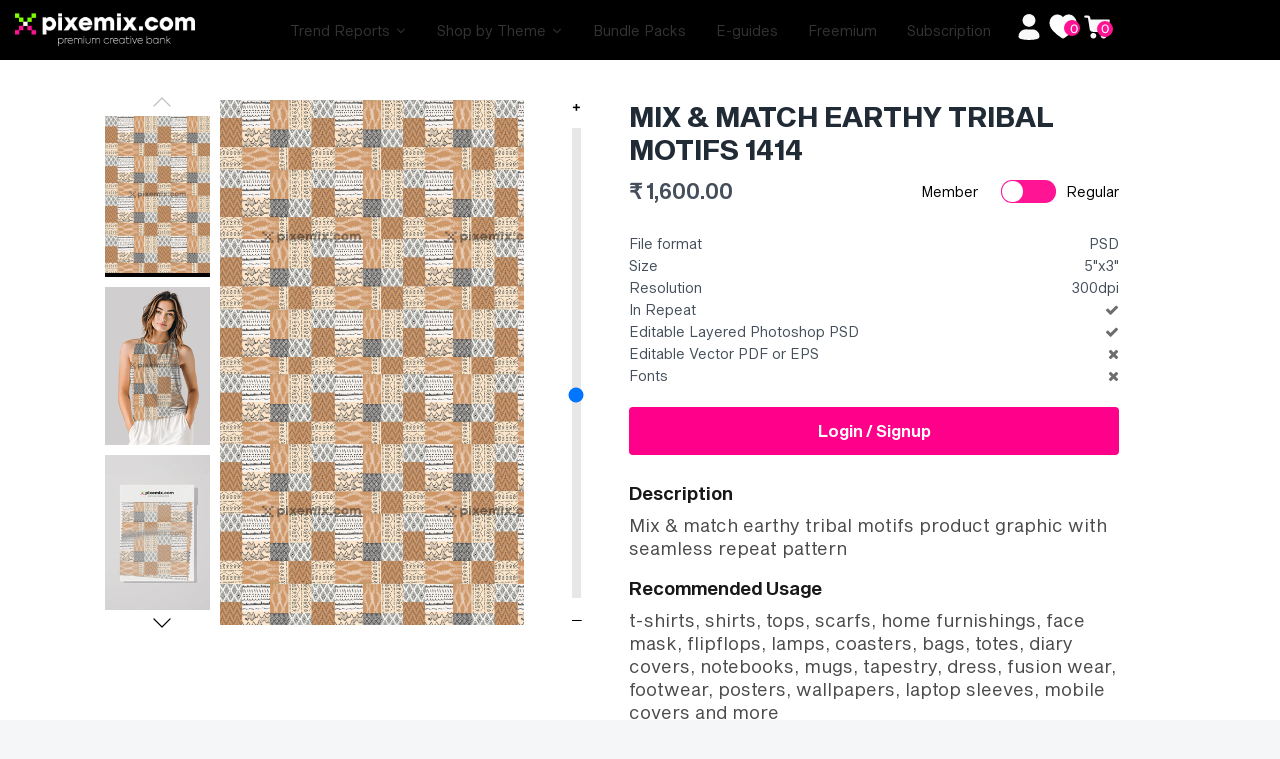

--- FILE ---
content_type: text/html; charset=utf-8
request_url: https://pixemix.com/products/mix-match-earthy-tribal-motifs-1414
body_size: 75607
content:








    
    
    
    
    
    


















<!doctype html>
<html class="no-js" lang="en">
  <head><link href="//pixemix.com/cdn/shop/t/104/assets/bss-hide-variant.css?v=132775135800630535841743688906" rel="stylesheet" type="text/css" media="all" />
    <link href="//pixemix.com/cdn/shop/t/104/assets/bss-hide-variant.css?v=132775135800630535841743688906" rel="stylesheet" type="text/css" media="all" />
    <link rel="stylesheet" href="https://cdnjs.cloudflare.com/ajax/libs/twitter-bootstrap/4.1.3/css/bootstrap.min.css">
    <link rel="stylesheet" href="https://cdnjs.cloudflare.com/ajax/libs/slick-carousel/1.9.0/slick.min.css">
    <script src="https://cdnjs.cloudflare.com/ajax/libs/twitter-bootstrap/4.1.3/css/bootstrap.min.css"></script>
    <script src="https://cdnjs.cloudflare.com/ajax/libs/slick-carousel/1.9.0/slick.min.js"></script>
    <script src="https://cdnjs.cloudflare.com/ajax/libs/jquery/3.4.1/jquery.min.js"></script>
    <script src="https://checkout.razorpay.com/v1/checkout.js"></script>
    
    <link href="//pixemix.com/cdn/shop/t/104/assets/tiny.content.min.css?76636" rel="stylesheet" type="text/css" media="all" />

    <!-- Global Style -->
    <link href="//pixemix.com/cdn/shop/t/104/assets/g_style.css?v=126623478976079022351739451159" rel="stylesheet" type="text/css" media="all" />

    <script>
      const hostUrl = 'https://pixemix-prod.teampumpkin.in/';
      
        var customerInfo = null;
        console.log("No customer is logged in.");
      

    </script>

    <!-- Google tag (gtag.js) -->
    <script async src="https://www.googletagmanager.com/gtag/js?id=G-0B5MDGPWZG"></script>
    <script>
      window.dataLayer = window.dataLayer || [];
      function gtag(){dataLayer.push(arguments);}
      gtag('js', new Date());

      gtag('config', 'G-0B5MDGPWZG');
    </script>

    <!-- Global site tag (gtag.js) - Google Analytics -->
    <script async src="https://www.googletagmanager.com/gtag/js?id=UA-223602381-1"></script>
    <script>
      window.dataLayer = window.dataLayer || [];
      function gtag(){dataLayer.push(arguments);}
      gtag('js', new Date());

      gtag('config', 'UA-223602381-1');
    </script>

    <meta name="facebook-domain-verification" content="xpw3nespj5pyr6iwhik0c3v4mepc5p">
    <!-- Pinterest Tag -->
    <script>
      !function(e){if(!window.pintrk){window.pintrk = function () {
      window.pintrk.queue.push(Array.prototype.slice.call(arguments))};var
        n=window.pintrk;n.queue=[],n.version="3.0";var
        t=document.createElement("script");t.async=!0,t.src=e;var
        r=document.getElementsByTagName("script")[0];
        r.parentNode.insertBefore(t,r)}}("https://s.pinimg.com/ct/core.js");
      pintrk('load', '2613766897342', {em: '<user_email_address>'});
      pintrk('page');
    </script>
    <noscript>
      <img
        height="1"
        width="1"
        style="display:none;"
        alt=""
        src="https://ct.pinterest.com/v3/?event=init&tid=2613766897342&pd[em]=<hashed_email_address>&noscript=1"
      >
    </noscript>
    <!-- end Pinterest Tag -->

    <!-- Google Tag Manager -->
    <script>
      (function(w,d,s,l,i){w[l]=w[l]||[];w[l].push({'gtm.start':
      new Date().getTime(),event:'gtm.js'});var f=d.getElementsByTagName(s)[0],
      j=d.createElement(s),dl=l!='dataLayer'?'&l='+l:'';j.async=true;j.src=
      'https://www.googletagmanager.com/gtm.js?id='+i+dl;f.parentNode.insertBefore(j,f);
      })(window,document,'script','dataLayer','GTM-W74X8HP');
    </script>
    <!-- End Google Tag Manager -->

    <!-- Global site tag (gtag.js) - Google Analytics -->
    <script async src="https://www.googletagmanager.com/gtag/js?id=G-STSD4C3NP0"></script>
    <script>
      window.dataLayer = window.dataLayer || [];
      function gtag(){dataLayer.push(arguments);}
      gtag('js', new Date());

      gtag('config', 'G-STSD4C3NP0');
    </script>
    <meta name="google-site-verification" content="fjbL6PoWHzxavj7aZ8nn5ZebFd-bff9b-HSQ3jKHc10">
<meta name="smart-seo-integrated" content="true" /><title>MIX &amp; MATCH EARTHY TRIBAL MOTIFS 1414</title>
<meta name="description" content="Description Mix &amp;amp; match earthy tribal motifs product graphic with seamless repeat pattern Recommended Usage t-shirts, shirts, tops, scarfs, home furnishings, face mask, flipflops, lamps, coasters, bags, totes, diary covers, notebooks, mugs, tapestry, dress, fusion wear, footwear, posters, wallpapers, laptop sleeves" />
<meta name="smartseo-keyword" content="" />
<meta name="smartseo-timestamp" content="0" />
<!-- Symmetry 4.9.4 -->
    <meta charset="UTF-8">
    <meta http-equiv="X-UA-Compatible" content="IE=edge">
    <meta name="viewport" content="width=device-width,initial-scale=1.0">
    <meta name="theme-color" content="#878787">
    
    
      <link rel="shortcut icon" href="//pixemix.com/cdn/shop/files/fav.png?v=1614309888" type="image/png">
    

    <link rel="canonical" href="https://pixemix.com/products/mix-match-earthy-tribal-motifs-1414">

    




<meta property="og:site_name" content="Pixemix ">
<meta property="og:url" content="https://pixemix.com/products/mix-match-earthy-tribal-motifs-1414">
<meta property="og:title" content="MIX & MATCH EARTHY TRIBAL MOTIFS 1414">
<meta property="og:type" content="product">
<meta property="og:description" content="Description Mix &amp;amp; match earthy tribal motifs product graphic with seamless repeat pattern Recommended Usage t-shirts, shirts, tops, scarfs, home furnishings, face mask, flipflops, lamps, coasters, bags, totes, diary covers, notebooks, mugs, tapestry, dress, fusion wear, footwear, posters, wallpapers, laptop sleeves">

  <meta property="og:price:amount" content="1,600.00">
  <meta property="og:price:currency" content="INR">

<meta property="og:image" content="http://pixemix.com/cdn/shop/files/PG001414_336f1d3d-9f9c-4a43-b11b-d83db170d918_1200x1200.jpg?v=1738847409"><meta property="og:image" content="http://pixemix.com/cdn/shop/files/FullPrint-1_1_348abe31-42b9-498f-830c-f533c1967899_1200x1200.png?v=1738847624"><meta property="og:image" content="http://pixemix.com/cdn/shop/files/111111a_bdc018dc-c7f5-4b9d-8ea8-05a3659d67fa_1200x1200.png?v=1738847624">
<meta property="og:image:secure_url" content="https://pixemix.com/cdn/shop/files/PG001414_336f1d3d-9f9c-4a43-b11b-d83db170d918_1200x1200.jpg?v=1738847409"><meta property="og:image:secure_url" content="https://pixemix.com/cdn/shop/files/FullPrint-1_1_348abe31-42b9-498f-830c-f533c1967899_1200x1200.png?v=1738847624"><meta property="og:image:secure_url" content="https://pixemix.com/cdn/shop/files/111111a_bdc018dc-c7f5-4b9d-8ea8-05a3659d67fa_1200x1200.png?v=1738847624">


<meta name="twitter:card" content="summary_large_image">
<meta name="twitter:title" content="MIX & MATCH EARTHY TRIBAL MOTIFS 1414">
<meta name="twitter:description" content="Description Mix &amp;amp; match earthy tribal motifs product graphic with seamless repeat pattern Recommended Usage t-shirts, shirts, tops, scarfs, home furnishings, face mask, flipflops, lamps, coasters, bags, totes, diary covers, notebooks, mugs, tapestry, dress, fusion wear, footwear, posters, wallpapers, laptop sleeves">


    <link href="//pixemix.com/cdn/shop/t/104/assets/styles.scss.css?v=166753976471678194151762521364" rel="stylesheet" type="text/css" media="all" />
    <link href="//pixemix.com/cdn/shop/t/104/assets/custom_styles.scss.css?v=161442784909113763801739279930" rel="stylesheet" type="text/css" media="all" />
    <link href="//pixemix.com/cdn/shop/t/104/assets/theme.css?v=94094176148517448901739254799" rel="stylesheet" type="text/css" media="all" />
    <link href="//pixemix.com/cdn/shop/t/104/assets/custom-team-p.css?v=31531573995491519011739254799" rel="stylesheet" type="text/css" media="all" />
    
    <link href="//pixemix.com/cdn/shop/t/104/assets/style.css?v=63329330980288290891741164840" rel="stylesheet" type="text/css" media="all" />

    <script src="https://code.jquery.com/jquery-3.3.1.min.js" type="text/javascript"></script>
    <script src="https://ajax.googleapis.com/ajax/libs/jquery/3.5.1/jquery.min.js"></script>
    <!-- Ajax API -->
    <script src="//pixemix.com/cdn/shopifycloud/storefront/assets/themes_support/api.jquery-7ab1a3a4.js" type="text/javascript"></script>

    
      <script src="//pixemix.com/cdn/shop/t/104/assets/aop-script.js?v=67509092732047128151739254799" defer></script>
    

    <script>
      window.theme = window.theme || {};
      theme.jQuery = jQuery;
      theme.money_format = "\u003cspan class=\"money conversion-bear-money\"\u003e₹ {{amount}}\u003c\/span\u003e";
      theme.strings = {
        previous: "Previous",
        next: "Next",
        addressError: "Error looking up that address",
        addressNoResults: "No results for that address",
        addressQueryLimit: "You have exceeded the Google API usage limit. Consider upgrading to a \u003ca href=\"https:\/\/developers.google.com\/maps\/premium\/usage-limits\"\u003ePremium Plan\u003c\/a\u003e.",
        authError: "There was a problem authenticating your Google Maps API Key.",
        icon_labels_left: "Left",
        icon_labels_right: "Right",
        icon_labels_down: "Down",
        icon_labels_close: "Close",
        cart_terms_confirmation: "You must agree to the terms and conditions before continuing.",
        products_listing_from: "From",
        layout_live_search_see_all: "See all results",
        products_variant_non_existent: "Unavailable",
        products_product_add_to_cart: "Add to Cart",
        products_variant_no_stock: "Out of stock",
        products_variant_non_existent: "Unavailable",
        products_variant_unit_price_separator: " \/ ",
        general_navigation_menu_toggle_aria_label: "Toggle menu",
        products_added_notification_title: "Just added",
        products_added_notification_item: "Item",
        products_added_notification_quantity: "Qty",
        products_added_notification_unit_price: "Item price",
        products_added_notification_quantity: "Qty",
        products_added_notification_total_price: "Total price",
        products_added_notification_subtotal: "Subtotal",
        products_added_notification_shipping_note: "Excl. shipping",
        products_added_notification_keep_shopping: "Keep Shopping",
        products_added_notification_cart: "Cart",
        products_product_adding_to_cart: "Adding...",
        products_product_added_to_cart: "Thank you!",
        products_added_notification_subtotal: "Subtotal"
      };
      theme.routes = {
        search_url: '/search',
        cart_url: '/cart',
        cart_add_url: '/cart/add',
        cart_change_url: '/cart/change'
      };
      document.documentElement.className = document.documentElement.className.replace('no-js', '');
    </script>

    <script>window.performance && window.performance.mark && window.performance.mark('shopify.content_for_header.start');</script><meta name="google-site-verification" content="8GLBoza4051Gbmp2eDTKVknzeAggibkhMRjWgHMGMk8">
<meta id="shopify-digital-wallet" name="shopify-digital-wallet" content="/27016134711/digital_wallets/dialog">
<meta id="in-context-paypal-metadata" data-shop-id="27016134711" data-venmo-supported="false" data-environment="production" data-locale="en_US" data-paypal-v4="true" data-currency="INR">
<link rel="alternate" hreflang="x-default" href="https://pixemix.com/products/mix-match-earthy-tribal-motifs-1414">
<link rel="alternate" hreflang="en" href="https://pixemix.com/products/mix-match-earthy-tribal-motifs-1414">
<link rel="alternate" hreflang="de" href="https://pixemix.com/de/products/mix-match-earthy-tribal-motifs-1414">
<link rel="alternate" type="application/json+oembed" href="https://pixemix.com/products/mix-match-earthy-tribal-motifs-1414.oembed">
<script async="async" src="/checkouts/internal/preloads.js?locale=en-IN"></script>
<script id="shopify-features" type="application/json">{"accessToken":"78487204a2a2468c1fbef66a6a9754e4","betas":["rich-media-storefront-analytics"],"domain":"pixemix.com","predictiveSearch":true,"shopId":27016134711,"locale":"en"}</script>
<script>var Shopify = Shopify || {};
Shopify.shop = "pixemix.myshopify.com";
Shopify.locale = "en";
Shopify.currency = {"active":"INR","rate":"1.0"};
Shopify.country = "IN";
Shopify.theme = {"name":"Product Template","id":129332478007,"schema_name":"Symmetry","schema_version":"4.9.4","theme_store_id":568,"role":"main"};
Shopify.theme.handle = "null";
Shopify.theme.style = {"id":null,"handle":null};
Shopify.cdnHost = "pixemix.com/cdn";
Shopify.routes = Shopify.routes || {};
Shopify.routes.root = "/";</script>
<script type="module">!function(o){(o.Shopify=o.Shopify||{}).modules=!0}(window);</script>
<script>!function(o){function n(){var o=[];function n(){o.push(Array.prototype.slice.apply(arguments))}return n.q=o,n}var t=o.Shopify=o.Shopify||{};t.loadFeatures=n(),t.autoloadFeatures=n()}(window);</script>
<script id="shop-js-analytics" type="application/json">{"pageType":"product"}</script>
<script defer="defer" async type="module" src="//pixemix.com/cdn/shopifycloud/shop-js/modules/v2/client.init-shop-cart-sync_C5BV16lS.en.esm.js"></script>
<script defer="defer" async type="module" src="//pixemix.com/cdn/shopifycloud/shop-js/modules/v2/chunk.common_CygWptCX.esm.js"></script>
<script type="module">
  await import("//pixemix.com/cdn/shopifycloud/shop-js/modules/v2/client.init-shop-cart-sync_C5BV16lS.en.esm.js");
await import("//pixemix.com/cdn/shopifycloud/shop-js/modules/v2/chunk.common_CygWptCX.esm.js");

  window.Shopify.SignInWithShop?.initShopCartSync?.({"fedCMEnabled":true,"windoidEnabled":true});

</script>
<script>(function() {
  var isLoaded = false;
  function asyncLoad() {
    if (isLoaded) return;
    isLoaded = true;
    var urls = ["https:\/\/cdn.popt.in\/pixel.js?id=d4f5f570b855d\u0026shop=pixemix.myshopify.com","https:\/\/platform-api.sharethis.com\/js\/sharethis.js?shop=pixemix.myshopify.com#property=5fa39e146bdd840019e028c4\u0026product=inline-share-buttons\u0026ver=1630862820","https:\/\/chimpstatic.com\/mcjs-connected\/js\/users\/5b6b1285435e40aae333fa5a6\/2203fb581152fd68fdba06560.js?shop=pixemix.myshopify.com","https:\/\/currency.conversionbear.com\/script?app=currency\u0026shop=pixemix.myshopify.com","https:\/\/store.xecurify.com\/moas\/rest\/shopify\/check?shop=pixemix.myshopify.com","https:\/\/ajax.googleapis.com\/ajax\/libs\/jquery\/3.5.1\/jquery.min.js?shop=pixemix.myshopify.com"];
    for (var i = 0; i < urls.length; i++) {
      var s = document.createElement('script');
      s.type = 'text/javascript';
      s.async = true;
      s.src = urls[i];
      var x = document.getElementsByTagName('script')[0];
      x.parentNode.insertBefore(s, x);
    }
  };
  if(window.attachEvent) {
    window.attachEvent('onload', asyncLoad);
  } else {
    window.addEventListener('load', asyncLoad, false);
  }
})();</script>
<script id="__st">var __st={"a":27016134711,"offset":19800,"reqid":"30350028-780c-461d-9518-21f19928063e-1768746509","pageurl":"pixemix.com\/products\/mix-match-earthy-tribal-motifs-1414","u":"0bb3823e1a00","p":"product","rtyp":"product","rid":4678057426999};</script>
<script>window.ShopifyPaypalV4VisibilityTracking = true;</script>
<script id="captcha-bootstrap">!function(){'use strict';const t='contact',e='account',n='new_comment',o=[[t,t],['blogs',n],['comments',n],[t,'customer']],c=[[e,'customer_login'],[e,'guest_login'],[e,'recover_customer_password'],[e,'create_customer']],r=t=>t.map((([t,e])=>`form[action*='/${t}']:not([data-nocaptcha='true']) input[name='form_type'][value='${e}']`)).join(','),a=t=>()=>t?[...document.querySelectorAll(t)].map((t=>t.form)):[];function s(){const t=[...o],e=r(t);return a(e)}const i='password',u='form_key',d=['recaptcha-v3-token','g-recaptcha-response','h-captcha-response',i],f=()=>{try{return window.sessionStorage}catch{return}},m='__shopify_v',_=t=>t.elements[u];function p(t,e,n=!1){try{const o=window.sessionStorage,c=JSON.parse(o.getItem(e)),{data:r}=function(t){const{data:e,action:n}=t;return t[m]||n?{data:e,action:n}:{data:t,action:n}}(c);for(const[e,n]of Object.entries(r))t.elements[e]&&(t.elements[e].value=n);n&&o.removeItem(e)}catch(o){console.error('form repopulation failed',{error:o})}}const l='form_type',E='cptcha';function T(t){t.dataset[E]=!0}const w=window,h=w.document,L='Shopify',v='ce_forms',y='captcha';let A=!1;((t,e)=>{const n=(g='f06e6c50-85a8-45c8-87d0-21a2b65856fe',I='https://cdn.shopify.com/shopifycloud/storefront-forms-hcaptcha/ce_storefront_forms_captcha_hcaptcha.v1.5.2.iife.js',D={infoText:'Protected by hCaptcha',privacyText:'Privacy',termsText:'Terms'},(t,e,n)=>{const o=w[L][v],c=o.bindForm;if(c)return c(t,g,e,D).then(n);var r;o.q.push([[t,g,e,D],n]),r=I,A||(h.body.append(Object.assign(h.createElement('script'),{id:'captcha-provider',async:!0,src:r})),A=!0)});var g,I,D;w[L]=w[L]||{},w[L][v]=w[L][v]||{},w[L][v].q=[],w[L][y]=w[L][y]||{},w[L][y].protect=function(t,e){n(t,void 0,e),T(t)},Object.freeze(w[L][y]),function(t,e,n,w,h,L){const[v,y,A,g]=function(t,e,n){const i=e?o:[],u=t?c:[],d=[...i,...u],f=r(d),m=r(i),_=r(d.filter((([t,e])=>n.includes(e))));return[a(f),a(m),a(_),s()]}(w,h,L),I=t=>{const e=t.target;return e instanceof HTMLFormElement?e:e&&e.form},D=t=>v().includes(t);t.addEventListener('submit',(t=>{const e=I(t);if(!e)return;const n=D(e)&&!e.dataset.hcaptchaBound&&!e.dataset.recaptchaBound,o=_(e),c=g().includes(e)&&(!o||!o.value);(n||c)&&t.preventDefault(),c&&!n&&(function(t){try{if(!f())return;!function(t){const e=f();if(!e)return;const n=_(t);if(!n)return;const o=n.value;o&&e.removeItem(o)}(t);const e=Array.from(Array(32),(()=>Math.random().toString(36)[2])).join('');!function(t,e){_(t)||t.append(Object.assign(document.createElement('input'),{type:'hidden',name:u})),t.elements[u].value=e}(t,e),function(t,e){const n=f();if(!n)return;const o=[...t.querySelectorAll(`input[type='${i}']`)].map((({name:t})=>t)),c=[...d,...o],r={};for(const[a,s]of new FormData(t).entries())c.includes(a)||(r[a]=s);n.setItem(e,JSON.stringify({[m]:1,action:t.action,data:r}))}(t,e)}catch(e){console.error('failed to persist form',e)}}(e),e.submit())}));const S=(t,e)=>{t&&!t.dataset[E]&&(n(t,e.some((e=>e===t))),T(t))};for(const o of['focusin','change'])t.addEventListener(o,(t=>{const e=I(t);D(e)&&S(e,y())}));const B=e.get('form_key'),M=e.get(l),P=B&&M;t.addEventListener('DOMContentLoaded',(()=>{const t=y();if(P)for(const e of t)e.elements[l].value===M&&p(e,B);[...new Set([...A(),...v().filter((t=>'true'===t.dataset.shopifyCaptcha))])].forEach((e=>S(e,t)))}))}(h,new URLSearchParams(w.location.search),n,t,e,['guest_login'])})(!0,!0)}();</script>
<script integrity="sha256-4kQ18oKyAcykRKYeNunJcIwy7WH5gtpwJnB7kiuLZ1E=" data-source-attribution="shopify.loadfeatures" defer="defer" src="//pixemix.com/cdn/shopifycloud/storefront/assets/storefront/load_feature-a0a9edcb.js" crossorigin="anonymous"></script>
<script data-source-attribution="shopify.dynamic_checkout.dynamic.init">var Shopify=Shopify||{};Shopify.PaymentButton=Shopify.PaymentButton||{isStorefrontPortableWallets:!0,init:function(){window.Shopify.PaymentButton.init=function(){};var t=document.createElement("script");t.src="https://pixemix.com/cdn/shopifycloud/portable-wallets/latest/portable-wallets.en.js",t.type="module",document.head.appendChild(t)}};
</script>
<script data-source-attribution="shopify.dynamic_checkout.buyer_consent">
  function portableWalletsHideBuyerConsent(e){var t=document.getElementById("shopify-buyer-consent"),n=document.getElementById("shopify-subscription-policy-button");t&&n&&(t.classList.add("hidden"),t.setAttribute("aria-hidden","true"),n.removeEventListener("click",e))}function portableWalletsShowBuyerConsent(e){var t=document.getElementById("shopify-buyer-consent"),n=document.getElementById("shopify-subscription-policy-button");t&&n&&(t.classList.remove("hidden"),t.removeAttribute("aria-hidden"),n.addEventListener("click",e))}window.Shopify?.PaymentButton&&(window.Shopify.PaymentButton.hideBuyerConsent=portableWalletsHideBuyerConsent,window.Shopify.PaymentButton.showBuyerConsent=portableWalletsShowBuyerConsent);
</script>
<script data-source-attribution="shopify.dynamic_checkout.cart.bootstrap">document.addEventListener("DOMContentLoaded",(function(){function t(){return document.querySelector("shopify-accelerated-checkout-cart, shopify-accelerated-checkout")}if(t())Shopify.PaymentButton.init();else{new MutationObserver((function(e,n){t()&&(Shopify.PaymentButton.init(),n.disconnect())})).observe(document.body,{childList:!0,subtree:!0})}}));
</script>
<script id="sections-script" data-sections="product-recommendations" defer="defer" src="//pixemix.com/cdn/shop/t/104/compiled_assets/scripts.js?76636"></script>
<script>window.performance && window.performance.mark && window.performance.mark('shopify.content_for_header.end');</script>
    
    
    
    <script src="https://cdnjs.cloudflare.com/ajax/libs/jquery-modal/0.9.1/jquery.modal.min.js"></script>
    <link rel="stylesheet" href="https://cdnjs.cloudflare.com/ajax/libs/jquery-modal/0.9.1/jquery.modal.min.css">
    
    <meta name="p:domain_verify" content="001207d385e4233d9642484f45b66364">
    <!-- Hotjar Tracking Code for https://pixemix.com/ -->
    <script>
      (function(h,o,t,j,a,r){
          h.hj=h.hj||function(){(h.hj.q=h.hj.q||[]).push(arguments)};
          h._hjSettings={hjid:2013390,hjsv:6};
          a=o.getElementsByTagName('head')[0];
          r=o.createElement('script');r.async=1;
          r.src=t+h._hjSettings.hjid+j+h._hjSettings.hjsv;
          a.appendChild(r);
      })(window,document,'https://static.hotjar.com/c/hotjar-','.js?sv=');
    </script>
    <!-- Hotjar Tracking Code for https://pixemix.com/ -->
    <script>
      (function(h,o,t,j,a,r){
          h.hj=h.hj||function(){(h.hj.q=h.hj.q||[]).push(arguments)};
          h._hjSettings={hjid:2013390,hjsv:6};
          a=o.getElementsByTagName('head')[0];
          r=o.createElement('script');r.async=1;
          r.src=t+h._hjSettings.hjid+j+h._hjSettings.hjsv;
          a.appendChild(r);
      })(window,document,'https://static.hotjar.com/c/hotjar-','.js?sv=');
    </script>

    <!-- Meta Pixel Code -->
    <script>
      !function(f,b,e,v,n,t,s)
      {if(f.fbq)return;n=f.fbq=function(){n.callMethod?
      n.callMethod.apply(n,arguments):n.queue.push(arguments)};
      if(!f._fbq)f._fbq=n;n.push=n;n.loaded=!0;n.version='2.0';
      n.queue=[];t=b.createElement(e);t.async=!0;
      t.src=v;s=b.getElementsByTagName(e)[0];
      s.parentNode.insertBefore(t,s)}(window, document,'script',
      'https://connect.facebook.net/en_US/fbevents.js');
      fbq('init', '984788012455215');
      fbq('track', 'PageView');
    </script>
    <noscript
      ><img
        height="1"
        width="1"
        style="display:none"
        src="https://www.facebook.com/tr?id=984788012455215&ev=PageView&noscript=1"
    ></noscript>
    <!-- End Meta Pixel Code -->
    <link
      rel="preload"
      href="https://cdn.shopify.com/extensions/57358244-55e1-4697-84d5-c698ce7e2650/wishlist-engine-86/assets/wishlist-engine.css"
      as="style"
      onload="this.onload=null;this.rel='stylesheet'"
    >
    <script
      src="https://cdn.shopify.com/extensions/57358244-55e1-4697-84d5-c698ce7e2650/wishlist-engine-86/assets/wishlist-engine-app.js"
      defer
    ></script>

    
<script>
	window.StoreCreditInit = {
		shop: 'pixemix.myshopify.com',
		cashback_widget_status: 0
	}
</script>





    <!-- API Call ------------------------------ -->
    <script src="//pixemix.com/cdn/shop/t/104/assets/api-calls.js?v=170971262750670727581739254799"></script>
    <script src="https://ajax.googleapis.com/ajax/libs/jquery/3.5.1/jquery.min.js"></script>
    <!-- API Call End--------------------------- -->
<link href="//pixemix.com/cdn/shop/t/104/assets/huk-megamenu.css?v=71286744839476950401739254799" rel="stylesheet" type="text/css" media="all" />
<script src="//pixemix.com/cdn/shop/t/104/assets/huk-megamenu.js?v=151049095184827990871739254799" defer="defer"></script>    
  
  
		
		<script id="hukmegamenu-data" type="application/json">[{"id":855286591,"title":"Stock Images","settings":{"sub_menu_type":"tabs-submenu","sub_menu_width":"automatic","sub_menu_style":{"width":"automatic","background":{"image":"","position":"center center","repeat":"no-repeat","size":"auto"}},"use_masonry":false,"scrollbar":false,"submenu_height":200,"masonry":{"col":3},"flyout":{"position":"left","width":"200","min_height":""},"mega":{"position":"fullwidth","width":"900","min_height":"0"},"tab":{"position":"left","width":"900","tab_control_w":"3","min_height":""},"disable_link":false,"link":{"type":"custom-link","options":{"url":""}},"type":"text-link","add_badge":false,"badge":{"text":"","background":"","color":""},"add_icon":false,"icon":{"class":"","title":""},"product":{"id":"","title":"","handle":"","image":"","image_position":"top","compare_price":false,"price":"","special_price":""},"collection":{"id":"","title":"","handle":"","image":"","image_position":"above"},"social":{"facebook":"","twitter":"","pinterest":"","instagram":""},"map":"","contact":{"name":"Name","email":"Email","button":"Send","message":"Message...","success_message":"Thanks for contacting us. We will get back to you as soon as possible."},"image":{"url":"","width":"","position":"left"},"imgswap":{"before":"","after":"","position":"notext","effect":"fade"},"search":{"place_holder":"Search","show_as_icon":false,"position":"left"},"custom_html":"","display_asheading_menu_item":false,"open_new_tab":false,"hide_ondesktop":false,"hide_onmobile":false,"hide_ontablet":false,"style":{"id":"0","width":"automatic","color":"#444444","align":"left","font_size":"","font_family":"","font_style":"normal","text_transform":"normal","text_decoration":"none","custom_class":"custom-colwidth","text_shadow":"","border":"","background":"","margin":"","padding":""},"effect":[]},"childrens":[{"id":722950181,"title":"All","settings":{"style":{"id":"00","width":"automatic","color":"#444444","align":"left","font_size":"","font_family":"","font_style":"normal","text_transform":"normal","text_decoration":"none","custom_class":"","text_shadow":"","border":"","background":"","margin":"","padding":""},"disable_link":false,"link":{"type":"collection","options":{"url":"\/collections\/images","title":"Images","filter":"","id":"164883955767"}},"type":"text-link","add_badge":false,"badge":{"text":"","background":"","color":""},"add_icon":false,"icon":{"class":"","title":""},"product":{"id":"","title":"","handle":"","image":"","image_position":"top","compare_price":false,"price":"","special_price":""},"collection":{"id":"","title":"","handle":"","image":"","image_position":"above"},"social":{"facebook":"","twitter":"","pinterest":"","instagram":""},"map":"","contact":{"name":"Name","email":"Email","button":"Send","message":"Message...","success_message":"Thanks for contacting us. We will get back to you as soon as possible."},"image":{"url":"","width":"","position":"left"},"imgswap":{"before":"","after":"","position":"notext","effect":"fade"},"search":{"place_holder":"Search","show_as_icon":false,"position":"left"},"custom_html":"","display_asheading_menu_item":false,"open_new_tab":false,"hide_ondesktop":false,"hide_onmobile":true,"hide_ontablet":false,"effect":[]},"childrens":[{"id":807063740,"title":"Header item","settings":{"style":{"id":"000","width":"8","color":"#444444","align":"left","font_size":"","font_family":"","font_style":"normal","text_transform":"normal","text_decoration":"none","custom_class":"","text_shadow":"","border":"","background":"","margin":"","padding":""},"disable_link":false,"link":{"type":"custom-link","options":{"url":""}},"type":"image","add_badge":false,"badge":{"text":"","background":"","color":""},"add_icon":false,"icon":{"class":"","title":""},"product":{"id":"","title":"","handle":"","image":"","image_position":"top","compare_price":false,"price":"","special_price":""},"collection":{"id":"","title":"","handle":"","image":"","image_position":"above"},"social":{"facebook":"","twitter":"","pinterest":"","instagram":""},"map":"","contact":{"name":"Name","email":"Email","button":"Send","message":"Message...","success_message":"Thanks for contacting us. We will get back to you as soon as possible."},"image":{"url":"https:\/\/www.hukcommerce.com\/apps\/mega-menu-creator-pro\/media\/cGl4ZW1peC5teXNob3BpZnkuY29t\/images\/img\/PIM000701_1.png","width":"","position":"notext"},"imgswap":{"before":"","after":"","position":"notext","effect":"fade"},"search":{"place_holder":"Search","show_as_icon":false,"position":"left"},"custom_html":"","display_asheading_menu_item":false,"open_new_tab":false,"hide_ondesktop":false,"hide_onmobile":false,"hide_ontablet":false,"effect":[]},"childrens":[]},{"id":127239586,"title":"child item1","settings":{"style":{"id":"100","width":"4","color":"#444444","align":"left","font_size":"","font_family":"","font_style":"normal","text_transform":"normal","text_decoration":"none","custom_class":"","text_shadow":"","border":"","background":"","margin":"","padding":""},"disable_link":false,"link":{"type":"custom-link","options":{"url":""}},"type":"image","add_badge":false,"badge":{"text":"","background":"","color":""},"add_icon":false,"icon":{"class":"","title":""},"product":{"id":"","title":"","handle":"","image":"","image_position":"top","compare_price":false,"price":"","special_price":""},"collection":{"id":"","title":"","handle":"","image":"","image_position":"above"},"social":{"facebook":"","twitter":"","pinterest":"","instagram":""},"map":"","contact":{"name":"Name","email":"Email","button":"Send","message":"Message...","success_message":"Thanks for contacting us. We will get back to you as soon as possible."},"image":{"url":"https:\/\/www.hukcommerce.com\/apps\/mega-menu-creator-pro\/media\/cGl4ZW1peC5teXNob3BpZnkuY29t\/images\/img\/Mask_group.png","width":1000,"position":"notext"},"imgswap":{"before":"","after":"","position":"notext","effect":"fade"},"search":{"place_holder":"Search","show_as_icon":false,"position":"left"},"custom_html":"","display_asheading_menu_item":false,"open_new_tab":false,"hide_ondesktop":false,"hide_onmobile":false,"hide_ontablet":false,"effect":[]},"childrens":[]}]},{"id":722950181,"title":"Fashion","settings":{"style":{"id":"10","width":"automatic","color":"#444444","align":"left","font_size":"","font_family":"","font_style":"normal","text_transform":"normal","text_decoration":"none","custom_class":"","text_shadow":"","border":"","background":"","margin":"","padding":""},"disable_link":false,"link":{"type":"collection","options":{"url":"\/collections\/fashion","title":"Fashion","filter":"","id":"276601372727"}},"type":"text-link","add_badge":false,"badge":{"text":"","background":"","color":""},"add_icon":false,"icon":{"class":"","title":""},"product":{"id":"","title":"","handle":"","image":"","image_position":"top","compare_price":false,"price":"","special_price":""},"collection":{"id":"","title":"","handle":"","image":"","image_position":"above"},"social":{"facebook":"","twitter":"","pinterest":"","instagram":""},"map":"","contact":{"name":"Name","email":"Email","button":"Send","message":"Message...","success_message":"Thanks for contacting us. We will get back to you as soon as possible."},"image":{"url":"","width":"","position":"left"},"imgswap":{"before":"","after":"","position":"notext","effect":"fade"},"search":{"place_holder":"Search","show_as_icon":false,"position":"left"},"custom_html":"","display_asheading_menu_item":false,"open_new_tab":false,"hide_ondesktop":false,"hide_onmobile":false,"hide_ontablet":false,"effect":[]},"childrens":[{"id":808572739,"title":"child item2","settings":{"style":{"id":"010","width":"1","color":"#444444","align":"left","font_size":"","font_family":"","font_style":"normal","text_transform":"normal","text_decoration":"none","custom_class":"","text_shadow":"","border":"","background":"","margin":"","padding":""},"disable_link":false,"link":{"type":"custom-link","options":{"url":""}},"type":"block","add_badge":false,"badge":{"text":"","background":"","color":""},"add_icon":false,"icon":{"class":"","title":""},"product":{"id":"","title":"","handle":"","image":"","image_position":"top","compare_price":false,"price":"","special_price":""},"collection":{"id":"","title":"","handle":"","image":"","image_position":"above"},"social":{"facebook":"","twitter":"","pinterest":"","instagram":""},"map":"","contact":{"name":"Name","email":"Email","button":"Send","message":"Message...","success_message":"Thanks for contacting us. We will get back to you as soon as possible."},"image":{"url":"","width":"","position":"left"},"imgswap":{"before":"","after":"","position":"notext","effect":"fade"},"search":{"place_holder":"Search","show_as_icon":false,"position":"left"},"custom_html":"","display_asheading_menu_item":false,"open_new_tab":false,"hide_ondesktop":false,"hide_onmobile":false,"hide_ontablet":false,"effect":[]},"childrens":[]},{"id":808572739,"title":"Copy of child item2","settings":{"style":{"id":"010","width":"1","color":"#444444","align":"left","font_size":"","font_family":"","font_style":"normal","text_transform":"normal","text_decoration":"none","custom_class":"","text_shadow":"","border":"","background":"","margin":"","padding":""},"disable_link":false,"link":{"type":"custom-link","options":{"url":""}},"type":"block","add_badge":false,"badge":{"text":"","background":"","color":""},"add_icon":false,"icon":{"class":"","title":""},"product":{"id":"","title":"","handle":"","image":"","image_position":"top","compare_price":false,"price":"","special_price":""},"collection":{"id":"","title":"","handle":"","image":"","image_position":"above"},"social":{"facebook":"","twitter":"","pinterest":"","instagram":""},"map":"","contact":{"name":"Name","email":"Email","button":"Send","message":"Message...","success_message":"Thanks for contacting us. We will get back to you as soon as possible."},"image":{"url":"","width":"","position":"left"},"imgswap":{"before":"","after":"","position":"notext","effect":"fade"},"search":{"place_holder":"Search","show_as_icon":false,"position":"left"},"custom_html":"","display_asheading_menu_item":false,"open_new_tab":false,"hide_ondesktop":false,"hide_onmobile":false,"hide_ontablet":false,"effect":[]},"childrens":[]},{"id":808572739,"title":"Copy of child item2","settings":{"style":{"id":"010","width":"1","color":"#444444","align":"left","font_size":"","font_family":"","font_style":"normal","text_transform":"normal","text_decoration":"none","custom_class":"","text_shadow":"","border":"","background":"","margin":"","padding":""},"disable_link":false,"link":{"type":"custom-link","options":{"url":""}},"type":"block","add_badge":false,"badge":{"text":"","background":"","color":""},"add_icon":false,"icon":{"class":"","title":""},"product":{"id":"","title":"","handle":"","image":"","image_position":"top","compare_price":false,"price":"","special_price":""},"collection":{"id":"","title":"","handle":"","image":"","image_position":"above"},"social":{"facebook":"","twitter":"","pinterest":"","instagram":""},"map":"","contact":{"name":"Name","email":"Email","button":"Send","message":"Message...","success_message":"Thanks for contacting us. We will get back to you as soon as possible."},"image":{"url":"","width":"","position":"left"},"imgswap":{"before":"","after":"","position":"notext","effect":"fade"},"search":{"place_holder":"Search","show_as_icon":false,"position":"left"},"custom_html":"","display_asheading_menu_item":false,"open_new_tab":false,"hide_ondesktop":false,"hide_onmobile":false,"hide_ontablet":false,"effect":[]},"childrens":[]},{"id":807063740,"title":"Header item","settings":{"style":{"id":"110","width":"6","color":"#444444","align":"left","font_size":"","font_family":"","font_style":"normal","text_transform":"normal","text_decoration":"none","custom_class":"","text_shadow":"","border":"","background":"","margin":"","padding":""},"disable_link":false,"link":{"type":"custom-link","options":{"url":""}},"type":"image","add_badge":false,"badge":{"text":"","background":"","color":""},"add_icon":false,"icon":{"class":"","title":""},"product":{"id":"","title":"","handle":"","image":"","image_position":"top","compare_price":false,"price":"","special_price":""},"collection":{"id":"","title":"","handle":"","image":"","image_position":"above"},"social":{"facebook":"","twitter":"","pinterest":"","instagram":""},"map":"","contact":{"name":"Name","email":"Email","button":"Send","message":"Message...","success_message":"Thanks for contacting us. We will get back to you as soon as possible."},"image":{"url":"https:\/\/www.hukcommerce.com\/apps\/mega-menu-creator-pro\/media\/cGl4ZW1peC5teXNob3BpZnkuY29t\/images\/img\/fashion__im_2.png","width":"","position":"notext"},"imgswap":{"before":"","after":"","position":"notext","effect":"fade"},"search":{"place_holder":"Search","show_as_icon":false,"position":"left"},"custom_html":"","display_asheading_menu_item":false,"open_new_tab":false,"hide_ondesktop":false,"hide_onmobile":false,"hide_ontablet":false,"effect":[]},"childrens":[]}]},{"id":722950181,"title":"Accessories","settings":{"style":{"id":"20","width":"automatic","color":"#444444","align":"left","font_size":"","font_family":"","font_style":"normal","text_transform":"normal","text_decoration":"none","custom_class":"","text_shadow":"","border":"","background":"","margin":"","padding":""},"disable_link":false,"link":{"type":"collection","options":{"url":"\/collections\/accessories","title":"Accessories","filter":"","id":"276621754423"}},"type":"text-link","add_badge":false,"badge":{"text":"","background":"","color":""},"add_icon":false,"icon":{"class":"","title":""},"product":{"id":"","title":"","handle":"","image":"","image_position":"top","compare_price":false,"price":"","special_price":""},"collection":{"id":"","title":"","handle":"","image":"","image_position":"above"},"social":{"facebook":"","twitter":"","pinterest":"","instagram":""},"map":"","contact":{"name":"Name","email":"Email","button":"Send","message":"Message...","success_message":"Thanks for contacting us. We will get back to you as soon as possible."},"image":{"url":"","width":"","position":"left"},"imgswap":{"before":"","after":"","position":"notext","effect":"fade"},"search":{"place_holder":"Search","show_as_icon":false,"position":"left"},"custom_html":"","display_asheading_menu_item":false,"open_new_tab":false,"hide_ondesktop":false,"hide_onmobile":false,"hide_ontablet":false,"effect":[]},"childrens":[{"id":807063740,"title":"Header item","settings":{"style":{"id":"000","width":"8","color":"#444444","align":"left","font_size":"","font_family":"","font_style":"normal","text_transform":"normal","text_decoration":"none","custom_class":"","text_shadow":"","border":"","background":"","margin":"","padding":""},"disable_link":false,"link":{"type":"custom-link","options":{"url":""}},"type":"image","add_badge":false,"badge":{"text":"","background":"","color":""},"add_icon":false,"icon":{"class":"","title":""},"product":{"id":"","title":"","handle":"","image":"","image_position":"top","compare_price":false,"price":"","special_price":""},"collection":{"id":"","title":"","handle":"","image":"","image_position":"above"},"social":{"facebook":"","twitter":"","pinterest":"","instagram":""},"map":"","contact":{"name":"Name","email":"Email","button":"Send","message":"Message...","success_message":"Thanks for contacting us. We will get back to you as soon as possible."},"image":{"url":"https:\/\/www.hukcommerce.com\/apps\/mega-menu-creator-pro\/media\/cGl4ZW1peC5teXNob3BpZnkuY29t\/images\/img\/PIM000701_1.png","width":"","position":"notext"},"imgswap":{"before":"","after":"","position":"notext","effect":"fade"},"search":{"place_holder":"Search","show_as_icon":false,"position":"left"},"custom_html":"","display_asheading_menu_item":false,"open_new_tab":false,"hide_ondesktop":false,"hide_onmobile":false,"hide_ontablet":false,"effect":[]},"childrens":[]},{"id":127239586,"title":"child item1","settings":{"style":{"id":"100","width":"4","color":"#444444","align":"left","font_size":"","font_family":"","font_style":"normal","text_transform":"normal","text_decoration":"none","custom_class":"","text_shadow":"","border":"","background":"","margin":"","padding":""},"disable_link":false,"link":{"type":"custom-link","options":{"url":""}},"type":"image","add_badge":false,"badge":{"text":"","background":"","color":""},"add_icon":false,"icon":{"class":"","title":""},"product":{"id":"","title":"","handle":"","image":"","image_position":"top","compare_price":false,"price":"","special_price":""},"collection":{"id":"","title":"","handle":"","image":"","image_position":"above"},"social":{"facebook":"","twitter":"","pinterest":"","instagram":""},"map":"","contact":{"name":"Name","email":"Email","button":"Send","message":"Message...","success_message":"Thanks for contacting us. We will get back to you as soon as possible."},"image":{"url":"https:\/\/www.hukcommerce.com\/apps\/mega-menu-creator-pro\/media\/cGl4ZW1peC5teXNob3BpZnkuY29t\/images\/img\/Mask_group.png","width":1000,"position":"notext"},"imgswap":{"before":"","after":"","position":"notext","effect":"fade"},"search":{"place_holder":"Search","show_as_icon":false,"position":"left"},"custom_html":"","display_asheading_menu_item":false,"open_new_tab":false,"hide_ondesktop":false,"hide_onmobile":false,"hide_ontablet":false,"effect":[]},"childrens":[]}]},{"id":722950181,"title":"Beauty","settings":{"style":{"id":"30","width":"automatic","color":"#444444","align":"left","font_size":"","font_family":"","font_style":"normal","text_transform":"normal","text_decoration":"none","custom_class":"","text_shadow":"","border":"","background":"","margin":"","padding":""},"disable_link":false,"link":{"type":"collection","options":{"url":"\/collections\/beauty","title":"Beauty","filter":"","id":"276624769079"}},"type":"text-link","add_badge":false,"badge":{"text":"","background":"","color":""},"add_icon":false,"icon":{"class":"","title":""},"product":{"id":"","title":"","handle":"","image":"","image_position":"top","compare_price":false,"price":"","special_price":""},"collection":{"id":"","title":"","handle":"","image":"","image_position":"above"},"social":{"facebook":"","twitter":"","pinterest":"","instagram":""},"map":"","contact":{"name":"Name","email":"Email","button":"Send","message":"Message...","success_message":"Thanks for contacting us. We will get back to you as soon as possible."},"image":{"url":"","width":"","position":"left"},"imgswap":{"before":"","after":"","position":"notext","effect":"fade"},"search":{"place_holder":"Search","show_as_icon":false,"position":"left"},"custom_html":"","display_asheading_menu_item":false,"open_new_tab":false,"hide_ondesktop":false,"hide_onmobile":false,"hide_ontablet":false,"effect":[]},"childrens":[{"id":807063740,"title":"Header item","settings":{"style":{"id":"000","width":"8","color":"#444444","align":"left","font_size":"","font_family":"","font_style":"normal","text_transform":"normal","text_decoration":"none","custom_class":"","text_shadow":"","border":"","background":"","margin":"","padding":""},"disable_link":false,"link":{"type":"custom-link","options":{"url":""}},"type":"image","add_badge":false,"badge":{"text":"","background":"","color":""},"add_icon":false,"icon":{"class":"","title":""},"product":{"id":"","title":"","handle":"","image":"","image_position":"top","compare_price":false,"price":"","special_price":""},"collection":{"id":"","title":"","handle":"","image":"","image_position":"above"},"social":{"facebook":"","twitter":"","pinterest":"","instagram":""},"map":"","contact":{"name":"Name","email":"Email","button":"Send","message":"Message...","success_message":"Thanks for contacting us. We will get back to you as soon as possible."},"image":{"url":"https:\/\/www.hukcommerce.com\/apps\/mega-menu-creator-pro\/media\/cGl4ZW1peC5teXNob3BpZnkuY29t\/images\/img\/PIM000701_1.png","width":"","position":"notext"},"imgswap":{"before":"","after":"","position":"notext","effect":"fade"},"search":{"place_holder":"Search","show_as_icon":false,"position":"left"},"custom_html":"","display_asheading_menu_item":false,"open_new_tab":false,"hide_ondesktop":false,"hide_onmobile":false,"hide_ontablet":false,"effect":[]},"childrens":[]},{"id":127239586,"title":"child item1","settings":{"style":{"id":"100","width":"4","color":"#444444","align":"left","font_size":"","font_family":"","font_style":"normal","text_transform":"normal","text_decoration":"none","custom_class":"","text_shadow":"","border":"","background":"","margin":"","padding":""},"disable_link":false,"link":{"type":"custom-link","options":{"url":""}},"type":"image","add_badge":false,"badge":{"text":"","background":"","color":""},"add_icon":false,"icon":{"class":"","title":""},"product":{"id":"","title":"","handle":"","image":"","image_position":"top","compare_price":false,"price":"","special_price":""},"collection":{"id":"","title":"","handle":"","image":"","image_position":"above"},"social":{"facebook":"","twitter":"","pinterest":"","instagram":""},"map":"","contact":{"name":"Name","email":"Email","button":"Send","message":"Message...","success_message":"Thanks for contacting us. We will get back to you as soon as possible."},"image":{"url":"https:\/\/www.hukcommerce.com\/apps\/mega-menu-creator-pro\/media\/cGl4ZW1peC5teXNob3BpZnkuY29t\/images\/img\/Mask_group.png","width":1000,"position":"notext"},"imgswap":{"before":"","after":"","position":"notext","effect":"fade"},"search":{"place_holder":"Search","show_as_icon":false,"position":"left"},"custom_html":"","display_asheading_menu_item":false,"open_new_tab":false,"hide_ondesktop":false,"hide_onmobile":false,"hide_ontablet":false,"effect":[]},"childrens":[]},{"id":200388036,"title":"child item2","settings":{"style":{"id":"","width":"automatic","color":"#444444","align":"left","font_size":"","font_family":"","font_style":"normal","text_transform":"normal","text_decoration":"none","custom_class":"","text_shadow":"","border":"","background":"","margin":"","padding":""},"disable_link":false,"link":{"type":"custom-link","options":{"url":""}},"type":"text-link","add_badge":false,"badge":{"text":"","background":"","color":""},"add_icon":false,"icon":{"class":"","title":""},"product":{"id":"","title":"","handle":"","image":"","image_position":"top","compare_price":false,"price":"","special_price":""},"collection":{"id":"","title":"","handle":"","image":"","image_position":"above"},"social":{"facebook":"","twitter":"","pinterest":"","instagram":""},"map":"","contact":{"name":"Name","email":"Email","button":"Send","message":"Message...","success_message":"Thanks for contacting us. We will get back to you as soon as possible."},"image":{"url":"","width":"","position":"left"},"imgswap":{"before":"","after":"","position":"notext","effect":"fade"},"search":{"place_holder":"Search","show_as_icon":false,"position":"left"},"custom_html":"","display_asheading_menu_item":false,"open_new_tab":false,"hide_ondesktop":false,"hide_onmobile":false,"hide_ontablet":false,"effect":[]},"childrens":[]}]},{"id":722950181,"title":"Jewellery","settings":{"style":{"id":"40","width":"automatic","color":"#444444","align":"left","font_size":"","font_family":"","font_style":"normal","text_transform":"normal","text_decoration":"none","custom_class":"","text_shadow":"","border":"","background":"","margin":"","padding":""},"disable_link":false,"link":{"type":"collection","options":{"url":"\/collections\/jewellery","title":"Jewellery","filter":"","id":"276621721655"}},"type":"text-link","add_badge":false,"badge":{"text":"","background":"","color":""},"add_icon":false,"icon":{"class":"","title":""},"product":{"id":"","title":"","handle":"","image":"","image_position":"top","compare_price":false,"price":"","special_price":""},"collection":{"id":"","title":"","handle":"","image":"","image_position":"above"},"social":{"facebook":"","twitter":"","pinterest":"","instagram":""},"map":"","contact":{"name":"Name","email":"Email","button":"Send","message":"Message...","success_message":"Thanks for contacting us. We will get back to you as soon as possible."},"image":{"url":"","width":"","position":"left"},"imgswap":{"before":"","after":"","position":"notext","effect":"fade"},"search":{"place_holder":"Search","show_as_icon":false,"position":"left"},"custom_html":"","display_asheading_menu_item":false,"open_new_tab":false,"hide_ondesktop":false,"hide_onmobile":false,"hide_ontablet":false,"effect":[]},"childrens":[{"id":807063740,"title":"Header item","settings":{"style":{"id":"000","width":"8","color":"#444444","align":"left","font_size":"","font_family":"","font_style":"normal","text_transform":"normal","text_decoration":"none","custom_class":"","text_shadow":"","border":"","background":"","margin":"","padding":""},"disable_link":false,"link":{"type":"custom-link","options":{"url":""}},"type":"image","add_badge":false,"badge":{"text":"","background":"","color":""},"add_icon":false,"icon":{"class":"","title":""},"product":{"id":"","title":"","handle":"","image":"","image_position":"top","compare_price":false,"price":"","special_price":""},"collection":{"id":"","title":"","handle":"","image":"","image_position":"above"},"social":{"facebook":"","twitter":"","pinterest":"","instagram":""},"map":"","contact":{"name":"Name","email":"Email","button":"Send","message":"Message...","success_message":"Thanks for contacting us. We will get back to you as soon as possible."},"image":{"url":"https:\/\/www.hukcommerce.com\/apps\/mega-menu-creator-pro\/media\/cGl4ZW1peC5teXNob3BpZnkuY29t\/images\/img\/PIM000701_1.png","width":"","position":"notext"},"imgswap":{"before":"","after":"","position":"notext","effect":"fade"},"search":{"place_holder":"Search","show_as_icon":false,"position":"left"},"custom_html":"","display_asheading_menu_item":false,"open_new_tab":false,"hide_ondesktop":false,"hide_onmobile":false,"hide_ontablet":false,"effect":[]},"childrens":[]},{"id":127239586,"title":"child item1","settings":{"style":{"id":"100","width":"4","color":"#444444","align":"left","font_size":"","font_family":"","font_style":"normal","text_transform":"normal","text_decoration":"none","custom_class":"","text_shadow":"","border":"","background":"","margin":"","padding":""},"disable_link":false,"link":{"type":"custom-link","options":{"url":""}},"type":"image","add_badge":false,"badge":{"text":"","background":"","color":""},"add_icon":false,"icon":{"class":"","title":""},"product":{"id":"","title":"","handle":"","image":"","image_position":"top","compare_price":false,"price":"","special_price":""},"collection":{"id":"","title":"","handle":"","image":"","image_position":"above"},"social":{"facebook":"","twitter":"","pinterest":"","instagram":""},"map":"","contact":{"name":"Name","email":"Email","button":"Send","message":"Message...","success_message":"Thanks for contacting us. We will get back to you as soon as possible."},"image":{"url":"https:\/\/www.hukcommerce.com\/apps\/mega-menu-creator-pro\/media\/cGl4ZW1peC5teXNob3BpZnkuY29t\/images\/img\/Mask_group.png","width":1000,"position":"notext"},"imgswap":{"before":"","after":"","position":"notext","effect":"fade"},"search":{"place_holder":"Search","show_as_icon":false,"position":"left"},"custom_html":"","display_asheading_menu_item":false,"open_new_tab":false,"hide_ondesktop":false,"hide_onmobile":false,"hide_ontablet":false,"effect":[]},"childrens":[]}]},{"id":722950181,"title":"Skin Care","settings":{"style":{"id":"50","width":"automatic","color":"#444444","align":"left","font_size":"","font_family":"","font_style":"normal","text_transform":"normal","text_decoration":"none","custom_class":"","text_shadow":"","border":"","background":"","margin":"","padding":""},"disable_link":false,"link":{"type":"collection","options":{"url":"\/collections\/skin-care-1","title":"Skin Care","filter":"","id":"276624703543"}},"type":"text-link","add_badge":false,"badge":{"text":"","background":"","color":""},"add_icon":false,"icon":{"class":"","title":""},"product":{"id":"","title":"","handle":"","image":"","image_position":"top","compare_price":false,"price":"","special_price":""},"collection":{"id":"","title":"","handle":"","image":"","image_position":"above"},"social":{"facebook":"","twitter":"","pinterest":"","instagram":""},"map":"","contact":{"name":"Name","email":"Email","button":"Send","message":"Message...","success_message":"Thanks for contacting us. We will get back to you as soon as possible."},"image":{"url":"","width":"","position":"left"},"imgswap":{"before":"","after":"","position":"notext","effect":"fade"},"search":{"place_holder":"Search","show_as_icon":false,"position":"left"},"custom_html":"","display_asheading_menu_item":false,"open_new_tab":false,"hide_ondesktop":false,"hide_onmobile":false,"hide_ontablet":false,"effect":[]},"childrens":[{"id":807063740,"title":"Header item","settings":{"style":{"id":"000","width":"8","color":"#444444","align":"left","font_size":"","font_family":"","font_style":"normal","text_transform":"normal","text_decoration":"none","custom_class":"","text_shadow":"","border":"","background":"","margin":"","padding":""},"disable_link":false,"link":{"type":"custom-link","options":{"url":""}},"type":"image","add_badge":false,"badge":{"text":"","background":"","color":""},"add_icon":false,"icon":{"class":"","title":""},"product":{"id":"","title":"","handle":"","image":"","image_position":"top","compare_price":false,"price":"","special_price":""},"collection":{"id":"","title":"","handle":"","image":"","image_position":"above"},"social":{"facebook":"","twitter":"","pinterest":"","instagram":""},"map":"","contact":{"name":"Name","email":"Email","button":"Send","message":"Message...","success_message":"Thanks for contacting us. We will get back to you as soon as possible."},"image":{"url":"https:\/\/www.hukcommerce.com\/apps\/mega-menu-creator-pro\/media\/cGl4ZW1peC5teXNob3BpZnkuY29t\/images\/img\/PIM000701_1.png","width":"","position":"notext"},"imgswap":{"before":"","after":"","position":"notext","effect":"fade"},"search":{"place_holder":"Search","show_as_icon":false,"position":"left"},"custom_html":"","display_asheading_menu_item":false,"open_new_tab":false,"hide_ondesktop":false,"hide_onmobile":false,"hide_ontablet":false,"effect":[]},"childrens":[]},{"id":127239586,"title":"child item1","settings":{"style":{"id":"100","width":"4","color":"#444444","align":"left","font_size":"","font_family":"","font_style":"normal","text_transform":"normal","text_decoration":"none","custom_class":"","text_shadow":"","border":"","background":"","margin":"","padding":""},"disable_link":false,"link":{"type":"custom-link","options":{"url":""}},"type":"image","add_badge":false,"badge":{"text":"","background":"","color":""},"add_icon":false,"icon":{"class":"","title":""},"product":{"id":"","title":"","handle":"","image":"","image_position":"top","compare_price":false,"price":"","special_price":""},"collection":{"id":"","title":"","handle":"","image":"","image_position":"above"},"social":{"facebook":"","twitter":"","pinterest":"","instagram":""},"map":"","contact":{"name":"Name","email":"Email","button":"Send","message":"Message...","success_message":"Thanks for contacting us. We will get back to you as soon as possible."},"image":{"url":"https:\/\/www.hukcommerce.com\/apps\/mega-menu-creator-pro\/media\/cGl4ZW1peC5teXNob3BpZnkuY29t\/images\/img\/Mask_group.png","width":1000,"position":"notext"},"imgswap":{"before":"","after":"","position":"notext","effect":"fade"},"search":{"place_holder":"Search","show_as_icon":false,"position":"left"},"custom_html":"","display_asheading_menu_item":false,"open_new_tab":false,"hide_ondesktop":false,"hide_onmobile":false,"hide_ontablet":false,"effect":[]},"childrens":[]}]},{"id":722950181,"title":"Texture","settings":{"style":{"id":"60","width":"automatic","color":"#444444","align":"left","font_size":"","font_family":"","font_style":"normal","text_transform":"normal","text_decoration":"none","custom_class":"","text_shadow":"","border":"","background":"","margin":"","padding":""},"disable_link":true,"link":{"type":"custom-link","options":{"url":""}},"type":"text-link","add_badge":false,"badge":{"text":"","background":"","color":""},"add_icon":false,"icon":{"class":"","title":""},"product":{"id":"","title":"","handle":"","image":"","image_position":"top","compare_price":false,"price":"","special_price":""},"collection":{"id":"","title":"","handle":"","image":"","image_position":"above"},"social":{"facebook":"","twitter":"","pinterest":"","instagram":""},"map":"","contact":{"name":"Name","email":"Email","button":"Send","message":"Message...","success_message":"Thanks for contacting us. We will get back to you as soon as possible."},"image":{"url":"","width":"","position":"left"},"imgswap":{"before":"","after":"","position":"notext","effect":"fade"},"search":{"place_holder":"Search","show_as_icon":false,"position":"left"},"custom_html":"","display_asheading_menu_item":false,"open_new_tab":false,"hide_ondesktop":false,"hide_onmobile":false,"hide_ontablet":false,"effect":[]},"childrens":[{"id":807063740,"title":"Header item","settings":{"style":{"id":"000","width":"8","color":"#444444","align":"left","font_size":"","font_family":"","font_style":"normal","text_transform":"normal","text_decoration":"none","custom_class":"","text_shadow":"","border":"","background":"","margin":"","padding":""},"disable_link":false,"link":{"type":"custom-link","options":{"url":""}},"type":"image","add_badge":false,"badge":{"text":"","background":"","color":""},"add_icon":false,"icon":{"class":"","title":""},"product":{"id":"","title":"","handle":"","image":"","image_position":"top","compare_price":false,"price":"","special_price":""},"collection":{"id":"","title":"","handle":"","image":"","image_position":"above"},"social":{"facebook":"","twitter":"","pinterest":"","instagram":""},"map":"","contact":{"name":"Name","email":"Email","button":"Send","message":"Message...","success_message":"Thanks for contacting us. We will get back to you as soon as possible."},"image":{"url":"https:\/\/www.hukcommerce.com\/apps\/mega-menu-creator-pro\/media\/cGl4ZW1peC5teXNob3BpZnkuY29t\/images\/img\/PIM000701_1.png","width":"","position":"notext"},"imgswap":{"before":"","after":"","position":"notext","effect":"fade"},"search":{"place_holder":"Search","show_as_icon":false,"position":"left"},"custom_html":"","display_asheading_menu_item":false,"open_new_tab":false,"hide_ondesktop":false,"hide_onmobile":false,"hide_ontablet":false,"effect":[]},"childrens":[]},{"id":127239586,"title":"child item1","settings":{"style":{"id":"100","width":"4","color":"#444444","align":"left","font_size":"","font_family":"","font_style":"normal","text_transform":"normal","text_decoration":"none","custom_class":"","text_shadow":"","border":"","background":"","margin":"","padding":""},"disable_link":false,"link":{"type":"custom-link","options":{"url":""}},"type":"image","add_badge":false,"badge":{"text":"","background":"","color":""},"add_icon":false,"icon":{"class":"","title":""},"product":{"id":"","title":"","handle":"","image":"","image_position":"top","compare_price":false,"price":"","special_price":""},"collection":{"id":"","title":"","handle":"","image":"","image_position":"above"},"social":{"facebook":"","twitter":"","pinterest":"","instagram":""},"map":"","contact":{"name":"Name","email":"Email","button":"Send","message":"Message...","success_message":"Thanks for contacting us. We will get back to you as soon as possible."},"image":{"url":"https:\/\/www.hukcommerce.com\/apps\/mega-menu-creator-pro\/media\/cGl4ZW1peC5teXNob3BpZnkuY29t\/images\/img\/Mask_group.png","width":1000,"position":"notext"},"imgswap":{"before":"","after":"","position":"notext","effect":"fade"},"search":{"place_holder":"Search","show_as_icon":false,"position":"left"},"custom_html":"","display_asheading_menu_item":false,"open_new_tab":false,"hide_ondesktop":false,"hide_onmobile":false,"hide_ontablet":false,"effect":[]},"childrens":[]}]}]},{"id":104136617,"title":"Footages","settings":{"sub_menu_type":"mega-submenu","sub_menu_width":"fullwidth","sub_menu_style":{"width":"automatic","background":{"image":"","position":"center center","repeat":"no-repeat","size":"auto"}},"use_masonry":false,"scrollbar":false,"submenu_height":200,"masonry":{"col":3},"flyout":{"position":"left","width":"200","min_height":""},"mega":{"position":"fullwidth","width":"900","min_height":"0"},"tab":{"position":"left","width":"900","tab_control_w":"3","min_height":""},"disable_link":false,"link":{"type":"collection","options":{"url":"\/collections\/footages","title":"Footages","filter":"","id":"276650491959"}},"type":"text-link","add_badge":false,"badge":{"text":"","background":"","color":""},"add_icon":false,"icon":{"class":"","title":""},"product":{"id":"","title":"","handle":"","image":"","image_position":"top","compare_price":false,"price":"","special_price":""},"collection":{"id":"","title":"","handle":"","image":"","image_position":"above"},"social":{"facebook":"","twitter":"","pinterest":"","instagram":""},"map":"","contact":{"name":"Name","email":"Email","button":"Send","message":"Message...","success_message":"Thanks for contacting us. We will get back to you as soon as possible."},"image":{"url":"","width":"","position":"left"},"imgswap":{"before":"","after":"","position":"notext","effect":"fade"},"search":{"place_holder":"Search","show_as_icon":false,"position":"left"},"custom_html":"","display_asheading_menu_item":false,"open_new_tab":false,"hide_ondesktop":false,"hide_onmobile":false,"hide_ontablet":false,"style":{"id":"1","width":"automatic","color":"#444444","align":"left","font_size":"","font_family":"","font_style":"normal","text_transform":"normal","text_decoration":"none","custom_class":"","text_shadow":"","border":"","background":"","margin":"","padding":""},"effect":[]},"childrens":[]},{"id":104136617,"title":"E-guides","settings":{"sub_menu_type":"mega-submenu","sub_menu_width":"fullwidth","sub_menu_style":{"width":"automatic","background":{"image":"","position":"center center","repeat":"no-repeat","size":"auto"}},"use_masonry":false,"scrollbar":false,"submenu_height":200,"masonry":{"col":3},"flyout":{"position":"left","width":"200","min_height":""},"mega":{"position":"fullwidth","width":"900","min_height":"0"},"tab":{"position":"left","width":"900","tab_control_w":"3","min_height":""},"disable_link":false,"link":{"type":"collection","options":{"url":"\/collections\/if_e-guides","title":"E-Guides","filter":"","id":"164874879031"}},"type":"text-link","add_badge":false,"badge":{"text":"","background":"","color":""},"add_icon":false,"icon":{"class":"","title":""},"product":{"id":"","title":"","handle":"","image":"","image_position":"top","compare_price":false,"price":"","special_price":""},"collection":{"id":"","title":"","handle":"","image":"","image_position":"above"},"social":{"facebook":"","twitter":"","pinterest":"","instagram":""},"map":"","contact":{"name":"Name","email":"Email","button":"Send","message":"Message...","success_message":"Thanks for contacting us. We will get back to you as soon as possible."},"image":{"url":"","width":"","position":"left"},"imgswap":{"before":"","after":"","position":"notext","effect":"fade"},"search":{"place_holder":"Search","show_as_icon":false,"position":"left"},"custom_html":"","display_asheading_menu_item":false,"open_new_tab":false,"hide_ondesktop":false,"hide_onmobile":false,"hide_ontablet":false,"style":{"id":"2","width":"automatic","color":"#444444","align":"left","font_size":"","font_family":"","font_style":"normal","text_transform":"normal","text_decoration":"none","custom_class":"","text_shadow":"","border":"","background":"","margin":"","padding":""},"effect":[]},"childrens":[]},{"id":104136617,"title":"Freemium","settings":{"sub_menu_type":"mega-submenu","sub_menu_width":"fullwidth","sub_menu_style":{"width":"automatic","background":{"image":"","position":"center center","repeat":"no-repeat","size":"auto"}},"use_masonry":false,"scrollbar":false,"submenu_height":200,"masonry":{"col":3},"flyout":{"position":"left","width":"200","min_height":""},"mega":{"position":"fullwidth","width":"900","min_height":"0"},"tab":{"position":"left","width":"900","tab_control_w":"3","min_height":""},"disable_link":false,"link":{"type":"collection","options":{"url":"\/collections\/if_freemium","title":"Freemium","filter":"","id":"276511522871"}},"type":"text-link","add_badge":false,"badge":{"text":"","background":"","color":""},"add_icon":false,"icon":{"class":"","title":""},"product":{"id":"","title":"","handle":"","image":"","image_position":"top","compare_price":false,"price":"","special_price":""},"collection":{"id":"","title":"","handle":"","image":"","image_position":"above"},"social":{"facebook":"","twitter":"","pinterest":"","instagram":""},"map":"","contact":{"name":"Name","email":"Email","button":"Send","message":"Message...","success_message":"Thanks for contacting us. We will get back to you as soon as possible."},"image":{"url":"","width":"","position":"left"},"imgswap":{"before":"","after":"","position":"notext","effect":"fade"},"search":{"place_holder":"Search","show_as_icon":false,"position":"left"},"custom_html":"","display_asheading_menu_item":false,"open_new_tab":false,"hide_ondesktop":false,"hide_onmobile":false,"hide_ontablet":false,"style":{"id":"3","width":"automatic","color":"#444444","align":"left","font_size":"","font_family":"","font_style":"normal","text_transform":"normal","text_decoration":"none","custom_class":"","text_shadow":"","border":"","background":"","margin":"","padding":""},"effect":[]},"childrens":[]},{"id":104136617,"title":"Subscription ","settings":{"sub_menu_type":"mega-submenu","sub_menu_width":"fullwidth","sub_menu_style":{"width":"automatic","background":{"image":"","position":"center center","repeat":"no-repeat","size":"auto"}},"use_masonry":false,"scrollbar":false,"submenu_height":200,"masonry":{"col":3},"flyout":{"position":"left","width":"200","min_height":""},"mega":{"position":"fullwidth","width":"900","min_height":"0"},"tab":{"position":"left","width":"900","tab_control_w":"3","min_height":""},"disable_link":false,"link":{"type":"page","options":{"url":"\/pages\/e-books","title":"Coming Soon","id":"51318521911"}},"type":"text-link","add_badge":false,"badge":{"text":"","background":"","color":""},"add_icon":false,"icon":{"class":"","title":""},"product":{"id":"","title":"","handle":"","image":"","image_position":"top","compare_price":false,"price":"","special_price":""},"collection":{"id":"","title":"","handle":"","image":"","image_position":"above"},"social":{"facebook":"","twitter":"","pinterest":"","instagram":""},"map":"","contact":{"name":"Name","email":"Email","button":"Send","message":"Message...","success_message":"Thanks for contacting us. We will get back to you as soon as possible."},"image":{"url":"","width":"","position":"left"},"imgswap":{"before":"","after":"","position":"notext","effect":"fade"},"search":{"place_holder":"Search","show_as_icon":false,"position":"left"},"custom_html":"","display_asheading_menu_item":false,"open_new_tab":false,"hide_ondesktop":false,"hide_onmobile":false,"hide_ontablet":false,"style":{"id":"4","width":"automatic","color":"#444444","align":"left","font_size":"","font_family":"","font_style":"normal","text_transform":"normal","text_decoration":"none","custom_class":"","text_shadow":"","border":"","background":"","margin":"","padding":""},"effect":[]},"childrens":[]}]</script>
													
  <!-- BEGIN app block: shopify://apps/se-wishlist-engine/blocks/app-embed/8f7c0857-8e71-463d-a168-8e133094753b --><link rel="preload" href="https://cdn.shopify.com/extensions/019b0687-34c2-750d-9296-a1de718428be/wishlist-engine-225/assets/wishlist-engine.css" as="style" onload="this.onload=null;this.rel='stylesheet'">
<noscript><link rel="stylesheet" href="https://cdn.shopify.com/extensions/019b0687-34c2-750d-9296-a1de718428be/wishlist-engine-225/assets/wishlist-engine.css"></noscript>

<meta name="wishlist_shop_current_currency" content="₹ {{amount}}" id="wishlist_shop_current_currency"/>
<script data-id="Ad05seVZTT0FSY1FTM__14198427981142892921" type="application/javascript">
  var  customHeartIcon='';
  var  customHeartFillIcon='';
</script>

 
<script src="https://cdn.shopify.com/extensions/019b0687-34c2-750d-9296-a1de718428be/wishlist-engine-225/assets/wishlist-engine-app.js" defer></script>

<!-- END app block --><!-- BEGIN app block: shopify://apps/boost-ai-search-filter/blocks/boost-sd-ssr/7fc998ae-a150-4367-bab8-505d8a4503f7 --><script type="text/javascript">"use strict";(()=>{var __typeError=msg=>{throw TypeError(msg)};var __accessCheck=(obj,member,msg)=>member.has(obj)||__typeError("Cannot "+msg);var __privateGet=(obj,member,getter)=>(__accessCheck(obj,member,"read from private field"),getter?getter.call(obj):member.get(obj));var __privateAdd=(obj,member,value)=>member.has(obj)?__typeError("Cannot add the same private member more than once"):member instanceof WeakSet?member.add(obj):member.set(obj,value);var __privateSet=(obj,member,value,setter)=>(__accessCheck(obj,member,"write to private field"),setter?setter.call(obj,value):member.set(obj,value),value);var __privateMethod=(obj,member,method)=>(__accessCheck(obj,member,"access private method"),method);function mergeDeepMutate(target,...sources){if(!target)return target;if(sources.length===0)return target;const isObject=obj=>!!obj&&typeof obj==="object";const isPlainObject=obj=>{if(!isObject(obj))return false;const proto=Object.getPrototypeOf(obj);return proto===Object.prototype||proto===null};for(const source of sources){if(!source)continue;for(const key in source){const sourceValue=source[key];if(!(key in target)){target[key]=sourceValue;continue}const targetValue=target[key];if(Array.isArray(targetValue)&&Array.isArray(sourceValue)){target[key]=targetValue.concat(...sourceValue)}else if(isPlainObject(targetValue)&&isPlainObject(sourceValue)){target[key]=mergeDeepMutate(targetValue,sourceValue)}else{target[key]=sourceValue}}}return target}var _config,_dataObjects,_modules,_cachedModulesByConstructor,_status,_cachedEventListeners,_registryBlockListeners,_readyListeners,_blocks,_Application_instances,extendAppConfigFromModules_fn,extendAppConfigFromGlobalVariables_fn,initializeDataObjects_fn,resetBlocks_fn,loadModuleEventListeners_fn;var Application=class{constructor(config,dataObjects){__privateAdd(this,_Application_instances);__privateAdd(this,_config);__privateAdd(this,_dataObjects);__privateAdd(this,_modules,[]);__privateAdd(this,_cachedModulesByConstructor,new Map);__privateAdd(this,_status,"created");__privateAdd(this,_cachedEventListeners,{});__privateAdd(this,_registryBlockListeners,[]);__privateAdd(this,_readyListeners,[]);this.mode="production";this.logLevel=1;__privateAdd(this,_blocks,{});const boostWidgetIntegration=window.boostWidgetIntegration;__privateSet(this,_config,config||{logLevel:boostWidgetIntegration?.config?.logLevel,env:"production"});this.logLevel=__privateGet(this,_config).logLevel??(this.mode==="production"?2:this.logLevel);if(__privateGet(this,_config).logLevel==null){__privateGet(this,_config).logLevel=this.logLevel}__privateSet(this,_dataObjects,dataObjects||{});this.logger={debug:(...args)=>{if(this.logLevel<=0){console.debug("Boost > [DEBUG] ",...args)}},info:(...args)=>{if(this.logLevel<=1){console.info("Boost > [INFO] ",...args)}},warn:(...args)=>{if(this.logLevel<=2){console.warn("Boost > [WARN] ",...args)}},error:(...args)=>{if(this.logLevel<=3){console.error("Boost > [ERROR] ",...args)}}}}get blocks(){return __privateGet(this,_blocks)}get config(){return __privateGet(this,_config)}get dataObjects(){return __privateGet(this,_dataObjects)}get status(){return __privateGet(this,_status)}get modules(){return __privateGet(this,_modules)}bootstrap(){if(__privateGet(this,_status)==="bootstrapped"){this.logger.warn("Application already bootstrapped");return}if(__privateGet(this,_status)==="started"){this.logger.warn("Application already started");return}__privateMethod(this,_Application_instances,loadModuleEventListeners_fn).call(this);this.dispatchLifecycleEvent({name:"onBeforeAppBootstrap",payload:null});if(__privateGet(this,_config)?.customization?.app?.onBootstrap){__privateGet(this,_config).customization.app.onBootstrap(this)}__privateMethod(this,_Application_instances,extendAppConfigFromModules_fn).call(this);__privateMethod(this,_Application_instances,extendAppConfigFromGlobalVariables_fn).call(this);__privateMethod(this,_Application_instances,initializeDataObjects_fn).call(this);this.assignGlobalVariables();__privateSet(this,_status,"bootstrapped");this.dispatchLifecycleEvent({name:"onAppBootstrap",payload:null})}async initModules(){await Promise.all(__privateGet(this,_modules).map(async module=>{if(!module.shouldInit()){this.logger.info("Module not initialized",module.constructor.name,"shouldInit returned false");return}module.onBeforeModuleInit?.();this.dispatchLifecycleEvent({name:"onBeforeModuleInit",payload:{module}});this.logger.info(`Initializing ${module.constructor.name} module`);try{await module.init();this.dispatchLifecycleEvent({name:"onModuleInit",payload:{module}})}catch(error){this.logger.error(`Error initializing module ${module.constructor.name}:`,error);this.dispatchLifecycleEvent({name:"onModuleError",payload:{module,error:error instanceof Error?error:new Error(String(error))}})}}))}getModule(constructor){const module=__privateGet(this,_cachedModulesByConstructor).get(constructor);if(module&&!module.shouldInit()){return void 0}return module}getModuleByName(name){const module=__privateGet(this,_modules).find(mod=>{const ModuleClass=mod.constructor;return ModuleClass.moduleName===name});if(module&&!module.shouldInit()){return void 0}return module}registerBlock(block){if(!block.id){this.logger.error("Block id is required");return}const blockId=block.id;if(__privateGet(this,_blocks)[blockId]){this.logger.error(`Block with id ${blockId} already exists`);return}__privateGet(this,_blocks)[blockId]=block;if(window.boostWidgetIntegration.blocks){window.boostWidgetIntegration.blocks[blockId]=block}this.dispatchLifecycleEvent({name:"onRegisterBlock",payload:{block}});__privateGet(this,_registryBlockListeners).forEach(listener=>{try{listener(block)}catch(error){this.logger.error("Error in registry block listener:",error)}})}addRegistryBlockListener(listener){__privateGet(this,_registryBlockListeners).push(listener);Object.values(__privateGet(this,_blocks)).forEach(block=>{try{listener(block)}catch(error){this.logger.error("Error in registry block listener for existing block:",error)}})}removeRegistryBlockListener(listener){const index=__privateGet(this,_registryBlockListeners).indexOf(listener);if(index>-1){__privateGet(this,_registryBlockListeners).splice(index,1)}}onReady(handler){if(__privateGet(this,_status)==="started"){try{handler()}catch(error){this.logger.error("Error in ready handler:",error)}}else{__privateGet(this,_readyListeners).push(handler)}}assignGlobalVariables(){if(!window.boostWidgetIntegration){window.boostWidgetIntegration={}}Object.assign(window.boostWidgetIntegration,{TAEApp:this,config:this.config,dataObjects:__privateGet(this,_dataObjects),blocks:this.blocks})}async start(){this.logger.info("Application starting");this.bootstrap();this.dispatchLifecycleEvent({name:"onBeforeAppStart",payload:null});await this.initModules();__privateSet(this,_status,"started");this.dispatchLifecycleEvent({name:"onAppStart",payload:null});__privateGet(this,_readyListeners).forEach(listener=>{try{listener()}catch(error){this.logger.error("Error in ready listener:",error)}});if(__privateGet(this,_config)?.customization?.app?.onStart){__privateGet(this,_config).customization.app.onStart(this)}}destroy(){if(__privateGet(this,_status)!=="started"){this.logger.warn("Application not started yet");return}__privateGet(this,_modules).forEach(module=>{this.dispatchLifecycleEvent({name:"onModuleDestroy",payload:{module}});module.destroy()});__privateSet(this,_modules,[]);__privateMethod(this,_Application_instances,resetBlocks_fn).call(this);__privateSet(this,_status,"destroyed");this.dispatchLifecycleEvent({name:"onAppDestroy",payload:null})}setLogLevel(level){this.logLevel=level;this.updateConfig({logLevel:level})}loadModule(ModuleConstructor){if(!ModuleConstructor){return this}const app=this;const moduleInstance=new ModuleConstructor(app);if(__privateGet(app,_cachedModulesByConstructor).has(ModuleConstructor)){this.logger.warn(`Module ${ModuleConstructor.name} already loaded`);return app}__privateGet(this,_modules).push(moduleInstance);__privateGet(this,_cachedModulesByConstructor).set(ModuleConstructor,moduleInstance);this.logger.info(`Module ${ModuleConstructor.name} already loaded`);return app}updateConfig(newConfig){if(typeof newConfig==="function"){__privateSet(this,_config,newConfig(__privateGet(this,_config)))}else{mergeDeepMutate(__privateGet(this,_config),newConfig)}return this.config}dispatchLifecycleEvent(event){switch(event.name){case"onBeforeAppBootstrap":this.triggerEvent("onBeforeAppBootstrap",event);break;case"onAppBootstrap":this.logger.info("Application bootstrapped");this.triggerEvent("onAppBootstrap",event);break;case"onBeforeModuleInit":this.triggerEvent("onBeforeModuleInit",event);break;case"onModuleInit":this.logger.info(`Module ${event.payload.module.constructor.name} initialized`);this.triggerEvent("onModuleInit",event);break;case"onModuleDestroy":this.logger.info(`Module ${event.payload.module.constructor.name} destroyed`);this.triggerEvent("onModuleDestroy",event);break;case"onBeforeAppStart":this.triggerEvent("onBeforeAppStart",event);break;case"onAppStart":this.logger.info("Application started");this.triggerEvent("onAppStart",event);break;case"onAppDestroy":this.logger.info("Application destroyed");this.triggerEvent("onAppDestroy",event);break;case"onAppError":this.logger.error("Application error",event.payload.error);this.triggerEvent("onAppError",event);break;case"onModuleError":this.logger.error("Module error",event.payload.module.constructor.name,event.payload.error);this.triggerEvent("onModuleError",event);break;case"onRegisterBlock":this.logger.info(`Block registered with id: ${event.payload.block.id}`);this.triggerEvent("onRegisterBlock",event);break;default:this.logger.warn("Unknown lifecycle event",event);break}}triggerEvent(eventName,event){const eventListeners=__privateGet(this,_cachedEventListeners)[eventName];if(eventListeners){eventListeners.forEach(listener=>{try{if(eventName==="onRegisterBlock"&&event.payload&&"block"in event.payload){listener(event.payload.block)}else{listener(event)}}catch(error){this.logger.error(`Error in event listener for ${eventName}:`,error,"Event data:",event)}})}}};_config=new WeakMap;_dataObjects=new WeakMap;_modules=new WeakMap;_cachedModulesByConstructor=new WeakMap;_status=new WeakMap;_cachedEventListeners=new WeakMap;_registryBlockListeners=new WeakMap;_readyListeners=new WeakMap;_blocks=new WeakMap;_Application_instances=new WeakSet;extendAppConfigFromModules_fn=function(){__privateGet(this,_modules).forEach(module=>{const extendAppConfig=module.extendAppConfig;if(extendAppConfig){mergeDeepMutate(__privateGet(this,_config),extendAppConfig)}})};extendAppConfigFromGlobalVariables_fn=function(){const initializedGlobalConfig=window.boostWidgetIntegration?.config;if(initializedGlobalConfig){mergeDeepMutate(__privateGet(this,_config),initializedGlobalConfig)}};initializeDataObjects_fn=function(){__privateGet(this,_modules).forEach(module=>{const dataObject=module.dataObject;if(dataObject){mergeDeepMutate(__privateGet(this,_dataObjects),dataObject)}})};resetBlocks_fn=function(){this.logger.info("Resetting all blocks");__privateSet(this,_blocks,{})};loadModuleEventListeners_fn=function(){__privateSet(this,_cachedEventListeners,{});const eventNames=["onBeforeAppBootstrap","onAppBootstrap","onModuleInit","onModuleDestroy","onBeforeAppStart","onAppStart","onAppDestroy","onAppError","onModuleError","onRegisterBlock"];__privateGet(this,_modules).forEach(module=>{eventNames.forEach(eventName=>{const eventListener=(...args)=>{if(this.status==="bootstrapped"||this.status==="started"){if(!module.shouldInit())return}return module[eventName]?.(...args)};if(typeof eventListener==="function"){if(!__privateGet(this,_cachedEventListeners)[eventName]){__privateGet(this,_cachedEventListeners)[eventName]=[]}if(eventName==="onRegisterBlock"){__privateGet(this,_cachedEventListeners)[eventName]?.push((block=>{eventListener.call(module,block)}))}else{__privateGet(this,_cachedEventListeners)[eventName]?.push(eventListener.bind(module))}}})})};var _app;var Module=class{constructor(app){__privateAdd(this,_app);__privateSet(this,_app,app)}shouldInit(){return true}destroy(){__privateSet(this,_app,void 0)}init(){}get app(){if(!__privateGet(this,_app)){throw new Error("Module not initialized")}return Object.freeze(__privateGet(this,_app))}get extendAppConfig(){return{}}get dataObject(){return{}}};_app=new WeakMap;var _boostTAEApp;var BoostTAEAppModule=class extends Module{constructor(){super(...arguments);__privateAdd(this,_boostTAEApp,null)}get TAEApp(){const boostTAE=getBoostTAE();if(!boostTAE){throw new Error("Boost TAE is not initialized")}__privateSet(this,_boostTAEApp,boostTAE);return __privateGet(this,_boostTAEApp)}get TAEAppConfig(){return this.TAEApp.config}get TAEAppDataObjects(){return this.TAEApp.dataObjects}};_boostTAEApp=new WeakMap;var AdditionalElement=class extends BoostTAEAppModule{get extendAppConfig(){return {additionalElementSettings:Object.assign(
        {
          
            default_sort_order: {"search":"","all":""},
          
        }, {"customSortingList":"created-descending|created-ascending|price-ascending|price-descending|relevance|manual|best-selling","enableCollectionSearch":false})};}};AdditionalElement.moduleName="AdditionalElement";function getShortenToFullParamMap(){const shortenUrlParamList=getBoostTAE().config?.filterSettings?.shortenUrlParamList;const map={};if(!Array.isArray(shortenUrlParamList)){return map}shortenUrlParamList.forEach(item=>{if(typeof item!=="string")return;const idx=item.lastIndexOf(":");if(idx===-1)return;const full=item.slice(0,idx).trim();const short=item.slice(idx+1).trim();if(full.length>0&&short.length>0){map[short]=full}});return map}function generateUUID(){return "xxxxxxxx-xxxx-xxxx-xxxx-xxxxxxxxxxxx".replace(/[x]/g,function(){const r=Math.random()*16|0;return r.toString(16)});}function getQueryParamByKey(key){const urlParams=new URLSearchParams(window.location.search);return urlParams.get(key)}function convertValueRequestStockStatus(v){if(typeof v==="string"){if(v==="out-of-stock")return false;return true}if(Array.isArray(v)){return v.map(_v=>{if(_v==="out-of-stock"){return false}return true})}return false}function isMobileWidth(){return window.innerWidth<576}function isTabletPortraitMaxWidth(){return window.innerWidth<991}function detectDeviceByWidth(){let result="";if(isMobileWidth()){result+="mobile|"}else{result=result.replace("mobile|","")}if(isTabletPortraitMaxWidth()){result+="tablet_portrait_max"}else{result=result.replace("tablet_portrait_max","")}return result}function getSortBy(){const{generalSettings:{collection_id=0,page="collection",default_sort_by:defaultSortBy}={},additionalElementSettings:{default_sort_order:defaultSortOrder={},customSortingList}={}}=getBoostTAE().config;const defaultSortingList=["relevance","best-selling","manual","title-ascending","title-descending","price-ascending","price-descending","created-ascending","created-descending"];const sortQueryKey=getQueryParamByKey("sort");const sortingList=customSortingList?customSortingList.split("|"):defaultSortingList;if(sortQueryKey&&sortingList.includes(sortQueryKey))return sortQueryKey;const searchPage=page==="search";const collectionPage=page==="collection";if(searchPage)sortingList.splice(sortingList.indexOf("manual"),1);const{all,search}=defaultSortOrder;if(collectionPage){if(collection_id in defaultSortOrder){return defaultSortOrder[collection_id]}else if(all){return all}else if(defaultSortBy){return defaultSortBy}}else if(searchPage){return search||"relevance"}return""}var addParamsLocale=(params={})=>{params.return_all_currency_fields=false;return{...params,currency_rate:window.Shopify?.currency?.rate,currency:window.Shopify?.currency?.active,country:window.Shopify?.country}};var getLocalStorage=key=>{try{const value=localStorage.getItem(key);if(value)return JSON.parse(value);return null}catch{return null}};var setLocalStorage=(key,value)=>{try{localStorage.setItem(key,JSON.stringify(value))}catch(error){getBoostTAE().logger.error("Error setLocalStorage",error)}};var removeLocalStorage=key=>{try{localStorage.removeItem(key)}catch(error){getBoostTAE().logger.error("Error removeLocalStorage",error)}};function roundToNearest50(num){const remainder=num%50;if(remainder>25){return num+(50-remainder)}else{return num-remainder}}function lazyLoadImages(dom){if(!dom)return;const lazyImages=dom.querySelectorAll(".boost-sd__product-image-img[loading='lazy']");lazyImages.forEach(function(img){inViewPortHandler(img.parentElement,element=>{const imgElement=element.querySelector(".boost-sd__product-image-img[loading='lazy']");if(imgElement){imgElement.removeAttribute("loading")}})})}function inViewPortHandler(elements,callback){const observer=new IntersectionObserver(function intersectionObserverCallback(entries,observer2){entries.forEach(function(entry){if(entry.isIntersecting){callback(entry.target);observer2.unobserve(entry.target)}})});if(Array.isArray(elements)){elements.forEach(element=>observer.observe(element))}else{observer.observe(elements)}}var isBadUrl=url=>{try{if(!url){url=getWindowLocation().search}const urlString=typeof url==="string"?url:url.toString();const urlParams=decodeURIComponent(urlString).split("&");let isXSSUrl=false;if(urlParams.length>0){for(let i=0;i<urlParams.length;i++){const param=urlParams[i];isXSSUrl=isBadSearchTerm(param);if(isXSSUrl)break}}return isXSSUrl}catch{return true}};var getWindowLocation=()=>{const href=window.location.href;const escapedHref=href.replace(/%3C/g,"&lt;").replace(/%3E/g,"&gt;");const rebuildHrefArr=[];for(let i=0;i<escapedHref.length;i++){rebuildHrefArr.push(escapedHref.charAt(i))}const rebuildHref=rebuildHrefArr.join("").split("&lt;").join("%3C").split("&gt;").join("%3E");let rebuildSearch="";const hrefWithoutHash=rebuildHref.replace(/#.*$/,"");if(hrefWithoutHash.split("?").length>1){rebuildSearch=hrefWithoutHash.split("?")[1];if(rebuildSearch.length>0){rebuildSearch="?"+rebuildSearch}}return{pathname:window.location.pathname,href:rebuildHref,search:rebuildSearch}};var isBadSearchTerm=term=>{if(typeof term=="string"){term=term.toLowerCase();const domEvents=["img src","script","alert","onabort","popstate","afterprint","beforeprint","beforeunload","blur","canplay","canplaythrough","change","click","contextmenu","copy","cut","dblclick","drag","dragend","dragenter","dragleave","dragover","dragstart","drop","durationchange","ended","error","focus","focusin","focusout","fullscreenchange","fullscreenerror","hashchange","input","invalid","keydown","keypress","keyup","load","loadeddata","loadedmetadata","loadstart","mousedown","mouseenter","mouseleave","mousemove","mouseover","mouseout","mouseout","mouseup","offline","online","pagehide","pageshow","paste","pause","play","playing","progress","ratechange","resize","reset","scroll","search","seeked","seeking","select","show","stalled","submit","suspend","timeupdate","toggle","touchcancel","touchend","touchmove","touchstart","unload","volumechange","waiting","wheel"];const potentialEventRegex=new RegExp(domEvents.join("=|on"));const countOpenTag=(term.match(/</g)||[]).length;const countCloseTag=(term.match(/>/g)||[]).length;const isAlert=(term.match(/alert\(/g)||[]).length;const isConsoleLog=(term.match(/console\.log\(/g)||[]).length;const isExecCommand=(term.match(/execCommand/g)||[]).length;const isCookie=(term.match(/document\.cookie/g)||[]).length;const isJavascript=(term.match(/j.*a.*v.*a.*s.*c.*r.*i.*p.*t/g)||[]).length;const isPotentialEvent=potentialEventRegex.test(term);if(countOpenTag>0&&countCloseTag>0||countOpenTag>1||countCloseTag>1||isAlert||isConsoleLog||isExecCommand||isCookie||isJavascript||isPotentialEvent){return true}}return false};var isCollectionPage=()=>{return getBoostTAE().config.generalSettings?.page==="collection"};var isSearchPage=()=>{return getBoostTAE().config.generalSettings?.page==="search"};var isCartPage=()=>{return getBoostTAE().config.generalSettings?.page==="cart"};var isProductPage=()=>{return getBoostTAE().config.generalSettings?.page==="product"};var isHomePage=()=>{return getBoostTAE().config.generalSettings?.page==="index"};var isVendorPage=()=>{return window.location.pathname.indexOf("/collections/vendors")>-1};var getCurrentPage=()=>{let currentPage="";switch(true){case isCollectionPage():currentPage="collection_page";break;case isSearchPage():currentPage="search_page";break;case isProductPage():currentPage="product_page";break;case isCartPage():currentPage="cart_page";break;case isHomePage():currentPage="home_page";break;default:break}return currentPage};var checkExistFilterOptionParam=()=>{const queryParams=new URLSearchParams(window.location.search);const shortenToFullMap=getShortenToFullParamMap();const hasShortenMap=Object.keys(shortenToFullMap).length>0;for(const[key]of queryParams.entries()){if(key.indexOf("pf_")>-1){return true}if(hasShortenMap&&shortenToFullMap[key]){return true}}return false};function getCustomerId(){return window?.__st?.cid||window?.meta?.page?.customerId||window?.ShopifyAnalytics?.meta?.page?.customerId||window?.ShopifyAnalytics?.lib?.user?.()?.traits()?.uniqToken}function isShopifyTypePage(){return window.location.pathname.indexOf("/collections/types")>-1}var _Analytics=class _Analytics extends BoostTAEAppModule{saveRequestId(type,request_id,bundles=[]){const requestIds=getLocalStorage(_Analytics.STORAGE_KEY_PRE_REQUEST_IDS)||{};requestIds[type]=request_id;if(Array.isArray(bundles)){bundles?.forEach(bundle=>{let placement="";switch(type){case"search":placement=_Analytics.KEY_PLACEMENT_BY_TYPE.search_page;break;case"suggest":placement=_Analytics.KEY_PLACEMENT_BY_TYPE.search_page;break;case"product_page_bundle":placement=_Analytics.KEY_PLACEMENT_BY_TYPE.product_page;break;default:break}requestIds[`${bundle.widgetId||""}_${placement}`]=request_id})}setLocalStorage(_Analytics.STORAGE_KEY_PRE_REQUEST_IDS,requestIds)}savePreAction(type){setLocalStorage(_Analytics.STORAGE_KEY_PRE_ACTION,type)}};_Analytics.moduleName="Analytics";_Analytics.STORAGE_KEY_PRE_REQUEST_IDS="boostSdPreRequestIds";_Analytics.STORAGE_KEY_PRE_ACTION="boostSdPreAction";_Analytics.KEY_PLACEMENT_BY_TYPE={product_page:"product_page",search_page:"search_page",instant_search:"instant_search"};var Analytics=_Analytics;var AppSettings=class extends BoostTAEAppModule{get extendAppConfig(){return {cdn:"https://cdn.boostcommerce.io",bundleUrl:"https://services.mybcapps.com/bc-sf-filter/bundles",productUrl:"https://services.mybcapps.com/bc-sf-filter/products",subscriptionUrl:"https://services.mybcapps.com/bc-sf-filter/subscribe-b2s",taeSettings:window.boostWidgetIntegration?.taeSettings||{instantSearch:{enabled:false}},generalSettings:Object.assign(
  {preview_mode:false,preview_path:"",page:"product",custom_js_asset_url:"",custom_css_asset_url:"",collection_id: 0,collection_handle:"",collection_product_count: 0,...
            {
              
              
                product_id: 4678057426999,
              
            },collection_tags: null,current_tags: null,default_sort_by:"",swatch_extension:"png",no_image_url:"https://cdn.shopify.com/extensions/019b35a9-9a18-7934-9190-6624dad1621c/boost-fe-202/assets/boost-pfs-no-image.jpg",search_term:"",template:"product.thumbnail-left-full-print",currencies:["INR"],current_currency:"INR",published_locales:{...
                {"en":true,"de":false}
              },current_locale:"en"},
  {"addCollectionToProductUrl":false}
),translation:{},...
        {
          
          
          
            translation: {"refineDesktop":"Filter","refine":"Refine By","refineMobile":"Refine By","refineMobileCollapse":"Hide Filter","clear":"Clear","clearAll":"Clear All","viewMore":"View More","viewLess":"View Less","apply":"Apply","applyAll":"Apply All","close":"Close","back":"Back","showLimit":"Show","collectionAll":"All","under":"Under","above":"Above","ratingStar":"Star","ratingStars":"Stars","ratingUp":"& Up","showResult":"Show result","searchOptions":"Search Options","inCollectionSearch":"Search for products in this collection","loadPreviousPage":"Load Previous Page","loadMore":"Load more {{ amountProduct }} Products","loadMoreTotal":"{{ from }} - {{ to }} of {{ total }} Products","viewAs":"View as","listView":"List view","gridView":"Grid view","gridViewColumns":"Grid view {{count}} Columns","search":{"generalTitle":"General Title (when no search term)","resultHeader":"Search results for \"{{ terms }}\"","resultNumber":"Showing {{ count }} results for \"{{ terms }}\"","seeAllProducts":"See all products","resultEmpty":"We are sorry! We couldn't find results for \"{{ terms }}\".{{ breakline }}But don't give up – {example: if you want to search motorcycle  theme, type- motorcycle}","resultEmptyWithSuggestion":"Sorry, nothing found for \"{{ terms }}\". Check out these items instead?","searchTotalResult":"Showing {{ count }} result","searchTotalResults":"Showing {{ count }} results","searchPanelProduct":"Products","searchPanelCollection":"Collections","searchPanelPage":"Pages","searchTipsTitle":"Search tips","searchTipsContent":"Please double-check your spelling.{{ breakline }}Use more generic search terms.{{ breakline }}Enter fewer keywords.{{ breakline }}Try searching by product type, brand, model number or product feature.","noSearchResultSearchTermLabel":"Check out some of these popular searches","noSearchResultProductsLabel":"Trending products","searchBoxOnclickRecentSearchLabel":"Recent searches","searchBoxOnclickSearchTermLabel":"Popular searches","searchBoxOnclickProductsLabel":"Trending products"},"suggestion":{"viewAll":"View all {{ count }} products","didYouMean":"Did you mean: {{ terms }}","searchBoxPlaceholder":"Search","suggestQuery":"Show {{ count }} results for {{ terms }}","instantSearchSuggestionsLabel":"Popular suggestions","instantSearchCollectionsLabel":"Collections","instantSearchProductsLabel":"Products","instantSearchPagesLabel":"Blog & Pages","searchBoxOnclickRecentSearchLabel":"Recent searches","searchBoxOnclickSearchTermLabel":"Popular searches","searchBoxOnclickProductsLabel":"Trending products","noSearchResultSearchTermLabel":"Check out some of these popular searches","noSearchResultProductsLabel":"Trending products"},"error":{"noFilterResult":"Sorry, no products matched your selection","noSearchResult":"Sorry, no products matched the keyword","noProducts":"No products found in this collection","noSuggestionResult":"Sorry, nothing found for \"{{ terms }}\".","noSuggestionProducts":"Sorry, nothing found for \"{{ terms }}\"."},"recommendation":{"homepage-553442":"Just dropped","homepage-753554":"Best Sellers","collectionpage-758220":"Just dropped","collectionpage-086044":"Most Popular Products","productpage-520888":"Recently viewed","productpage-522141":"Frequently Bought Together","cartpage-572825":"Still interested in this?","cartpage-050881":"Similar Products"},"productItem":{"qvBtnLabel":null,"atcAvailableLabel":"Add to cart","soldoutLabel":"Sold out","productItemSale":"SALE","productItemSoldOut":"SOLD OUT","viewProductBtnLabel":null,"atcSelectOptionsLabel":"Select options","amount":"","savingAmount":"Save {{saleAmount}}","swatchButtonText1":null,"swatchButtonText2":null,"swatchButtonText3":null,"inventoryInStock":null,"inventoryLowStock":null,"inventorySoldOut":null,"atcAddingToCartBtnLabel":"Adding...","atcAddedToCartBtnLabel":"Added!"},"quickView":{"qvQuantity":"Quantity","qvViewFullDetails":"View full details","buyItNowBtnLabel":"Buy it now","qvQuantityError":"Please input quantity"},"cart":{"atcMiniCartSubtotalLabel":"Subtotal","atcMiniCartEmptyCartLabel":"Your Cart Is Currently Empty","atcMiniCartCountItemLabel":"item","atcMiniCartCountItemLabelPlural":"items","atcMiniCartShopingCartLabel":"Your cart","atcMiniCartViewCartLabel":"View cart","atcMiniCartCheckoutLabel":"Checkout"},"recentlyViewed":{"recentProductHeading":"Recently Viewed Products"},"mostPopular":{"popularProductsHeading":"Popular Products"},"perpage":{"productCountPerPage":"Display: {{count}} per page"},"productCount":{"textDescriptionCollectionHeader":"Showing {{from}} - {{to}} of {{total}} products","textDescriptionCollectionHeaderPlural":"Showing {{from}} - {{to}} of {{total}} products","textDescriptionToolbar":null,"textDescriptionToolbarPlural":null,"textDescriptionPagination":"Showing {{from}} - {{to}} of {{total}} products","textDescriptionPaginationPlural":"Showing {{from}} - {{to}} of {{total}} products"},"pagination":{"loadPreviousText":"Load Previous Page","loadPreviousInfiniteText":"Load Previous Page","loadMoreText":"Load more","prevText":"Previous","nextText":"Next"},"sortingList":{"sorting":"Sort by","created-descending":"Created descending","created-ascending":"Created ascending","price-ascending":"Price ascending","price-descending":"Price descending","relevance":"Relevance","manual":"Manual","best-selling":"Best selling"},"collectionHeader":{"collectionAllProduct":"Products"},"breadcrumb":{"home":"Home","collections":"Collections","pagination":"Page {{ page }} of {{totalPages}}","toFrontPage":"Back to the front page"},"sliderProduct":{"prevButton":"Previous","nextButton":"Next"},"filterOptions":{"filterOption|ae29uYIxy|pf_mlt_design_type":"Design Type","filterOption|ae29uYIxy|pf_mlt_design_category":"Design Category","filterOption|ae29uYIxy|pf_mlt_color":"Color","filterOption|ae29uYIxy|pf_mlt_design_technique":"Design Technique","filterOption|ae29uYIxy|pf_mlt_design_format":"Design Format","filterOption|VJs2JibuNY|pf_v_vendor":"Vendor","filterOption|VJs2JibuNY|pf_pt_product_type":"Product Type","filterOption|VJs2JibuNY|pf_p_price":"Price","filterOption|P30RYOYYe|pf_c_collection":"Collection","filterOption|P30RYOYYe|pf_pt_product_type":"Product type","filterOption|P30RYOYYe|pf_p_price":"Price"},"predictiveBundle":{}},
          
        }
      };}};AppSettings.moduleName="AppSettings";var AssetFilesLoader=class extends BoostTAEAppModule{onAppStart(){this.loadAssetFiles();this.assetLoadingPromise("themeCSS").then(()=>{this.TAEApp.updateConfig({themeCssLoaded:true})});this.assetLoadingPromise("settingsCSS").then(()=>{this.TAEApp.updateConfig({settingsCSSLoaded:true})})}loadAssetFiles(){this.loadThemeCSS();this.loadSettingsCSS();this.loadMainScript();this.loadRTLCSS();this.loadCustomizedCSSAndScript()}loadCustomizedCSSAndScript(){const{assetFilesLoader,templateMetadata}=this.TAEAppConfig;const themeCSSLinkElement=assetFilesLoader.themeCSS.element;const settingCSSLinkElement=assetFilesLoader.settingsCSS.element;const loadResources=()=>{if(this.TAEAppConfig.assetFilesLoader.themeCSS.status!=="loaded"||this.TAEAppConfig.assetFilesLoader.settingsCSS.status!=="loaded")return;if(templateMetadata?.customizeCssUrl){this.loadCSSFile("customizedCSS")}if(templateMetadata?.customizeJsUrl){this.loadScript("customizedScript")}};themeCSSLinkElement?.addEventListener("load",loadResources);settingCSSLinkElement?.addEventListener("load",loadResources)}loadSettingsCSS(){const result=this.loadCSSFile("settingsCSS");return result}loadThemeCSS(){const result=this.loadCSSFile("themeCSS");return result}loadRTLCSS(){const rtlDetected=document.documentElement.getAttribute("dir")==="rtl";if(rtlDetected){const result=this.loadCSSFile("rtlCSS");return result}}loadMainScript(){const result=this.loadScript("mainScript");return result}loadResourceByName(name,options){if(this.TAEAppConfig.assetFilesLoader[name].element)return;const assetsState=this.TAEAppConfig.assetFilesLoader[name];const resourceType=options?.resourceType||assetsState.type;const inStagingEnv=this.TAEAppConfig.env==="staging";let url=options?.url||assetsState.url;if(!url){switch(name){case"themeCSS":url=this.TAEAppConfig.templateMetadata?.themeCssUrl||this.TAEAppConfig.fallback?.themeCssUrl;if(inStagingEnv){url+=`?v=${Date.now()}`}break;case"settingsCSS":url=this.TAEAppConfig.templateMetadata?.settingsCssUrl||this.TAEAppConfig.fallback?.settingsCssUrl;break;case"rtlCSS":{const{themeCSS}=this.TAEAppConfig.assetFilesLoader;if(themeCSS.url){const themeCssUrl=new URL(themeCSS.url);const themeCssPathWithoutFilename=themeCssUrl.pathname.split("/").slice(0,-1).join("/");const rtlCssPath=themeCssPathWithoutFilename+"/rtl.css";url=new URL(rtlCssPath,themeCssUrl.origin).href;if(inStagingEnv){url+=`?v=${Date.now()}`}}break}case"mainScript":url=`${this.TAEAppConfig.cdn}/${"widget-integration"}/${inStagingEnv?"staging":this.TAEAppConfig.templateMetadata?.themeLibVersion}/${"bc-widget-integration.js"}`;if(inStagingEnv){url+=`?v=${Date.now()}`}break;case"customizedCSS":url=this.TAEAppConfig.templateMetadata?.customizeCssUrl;break;case"customizedScript":url=this.TAEAppConfig.templateMetadata?.customizeJsUrl;break}}if(!url)return;if(resourceType==="stylesheet"){const link=document.createElement("link");link.rel="stylesheet";link.type="text/css";link.media="all";link.href=url;document.head.appendChild(link);this.TAEApp.updateConfig({assetFilesLoader:{[name]:{element:link,status:"loading",url}}});link.onload=()=>{this.TAEApp.updateConfig({assetFilesLoader:{[name]:{element:link,status:"loaded",url}}})};link.onerror=()=>{this.TAEApp.updateConfig({assetFilesLoader:{[name]:{element:link,status:"error",url}}})}}else if(resourceType==="script"){const script=document.createElement("script");script.src=url;const strategy=options?.strategy;if(strategy==="async"){script.async=true}else if(strategy==="defer"){script.defer=true}if(assetsState.module){script.type="module"}if(strategy==="async"||strategy==="defer"){const link=document.createElement("link");link.rel="preload";link.as="script";link.href=url;document.head?.appendChild(link)}document.head.appendChild(script);this.TAEApp.updateConfig({assetFilesLoader:{[name]:{element:script,status:"loading",url}}});script.onload=()=>{this.TAEApp.updateConfig({assetFilesLoader:{[name]:{element:script,status:"loaded",url}}})};script.onerror=()=>{this.TAEApp.updateConfig({assetFilesLoader:{[name]:{element:script,status:"error",url}}})};script.onprogress=()=>{this.TAEApp.updateConfig({assetFilesLoader:{[name]:{element:script,status:"loading",url}}})}}}loadCSSFile(name,url){return this.loadResourceByName(name,{url,resourceType:"stylesheet"})}loadScript(name,url,strategy){return this.loadResourceByName(name,{strategy,url,resourceType:"script"})}assetLoadingPromise(name,timeout=5e3){return new Promise((resolve,reject)=>{let timeoutNumber=null;const{assetFilesLoader}=this.TAEAppConfig;const asset=assetFilesLoader[name];if(asset.status==="loaded"){return resolve(true)}if(!asset.element){this.loadResourceByName(name)}const assetElement=this.TAEAppConfig.assetFilesLoader[name]?.element;if(!assetElement){this.TAEApp.logger.warn(`Asset ${name} not foumd`);return resolve(false)}assetElement?.addEventListener("load",()=>{if(timeoutNumber)clearTimeout(timeoutNumber);resolve(true)});assetElement?.addEventListener("error",()=>{if(timeoutNumber)clearTimeout(timeoutNumber);reject(new Error(`Failed to load asset ${name}`))});timeoutNumber=setTimeout(()=>{reject(new Error(`Timeout loading asset ${name}`))},timeout)})}get extendAppConfig(){return{themeCssLoaded:false,settingsCSSLoaded:false,assetFilesLoader:{themeCSS:{type:"stylesheet",element:null,status:"not-initialized",url:null},settingsCSS:{type:"stylesheet",element:null,status:"not-initialized",url:null},rtlCSS:{type:"stylesheet",element:null,status:"not-initialized",url:null},customizedCSS:{type:"stylesheet",element:null,status:"not-initialized",url:null},mainScript:{type:"script",element:null,status:"not-initialized",url:null},customizedScript:{type:"script",element:null,status:"not-initialized",url:null}}}}};AssetFilesLoader.moduleName="AssetFilesLoader";var B2B=class extends BoostTAEAppModule{setQueryParams(urlParams){const{b2b}=this.TAEAppConfig;if(!b2b.enabled)return;urlParams.set("company_location_id",`${b2b.current_company_id}_${b2b.current_location_id}`);const shopifyCurrencySettings=window.Shopify?.currency;if(shopifyCurrencySettings){urlParams.set("currency",shopifyCurrencySettings.active);urlParams.set("currency_rate",shopifyCurrencySettings.rate.toString())}}get extendAppConfig(){return {b2b:Object.assign({enabled:false}, 
        {
          
        }
        )};}};B2B.moduleName="B2B";var _Fallback=class _Fallback extends BoostTAEAppModule{get extendAppConfig(){return{fallback:{containerElement:".boost-sd__filter-product-list",themeCssUrl:"https://cdn.boostcommerce.io/widget-integration/theme/default/1.0.1/main.css",settingsCssUrl:"https://boost-cdn-staging.bc-solutions.net/widget-integration/theme/default/staging/default-settings.css"}}}dispatchEvent(){const enableEvent=new CustomEvent(_Fallback.EVENT_NAME);window.dispatchEvent(enableEvent)}async loadFallbackSectionFromShopify(payload){return fetch(payload.url||`${window.location.origin}/?section_id=${payload.sectionName}`).catch(error=>{this.TAEApp.logger.error("Error loading fallback section from Shopify:",error);throw error}).then(res=>res.text())}get containerElement(){const{containerElement}=this.TAEAppConfig.fallback;if(containerElement instanceof HTMLElement){return containerElement}return document.querySelector(containerElement)}async loadFilterProductFallback(){const{fallback,cdn="https://boost-cdn-prod.bc-solutions.net",templateMetadata}=this.TAEAppConfig;const customizedFallbackSettings=fallback?.customizedTemplate||templateMetadata.customizedFallback;if(customizedFallbackSettings){const{source,templateName,templateURL}=customizedFallbackSettings;switch(source){case"Shopify":{if(!templateName&&!templateURL){this.TAEApp.logger.warn("Both templateName and templateURL are undefined");return}const html=await this.loadFallbackSectionFromShopify({sectionName:templateName,url:templateURL});const container=this.containerElement;if(!container){this.TAEApp.logger.warn("Container element not found for fallback template");return}container.innerHTML=html;this.dispatchEvent();return}default:this.TAEApp.logger.warn(`Unsupported source for customized template: ${source}`);return}}const script=document.createElement("script");script.src=`${cdn}/fallback-theme/1.0.12/boost-sd-fallback-theme.js`;script.defer=true;script.onload=()=>{this.dispatchEvent()};document.body.appendChild(script)}};_Fallback.moduleName="Fallback";_Fallback.EVENT_NAME="boost-sd-enable-product-filter-fallback";var Fallback=_Fallback;var SimplifiedIntegration=class extends BoostTAEAppModule{constructor(){super(...arguments);this.ensurePlaceholder=()=>{const{simplifiedIntegration:{enabled,selectedSelector}}=this.TAEAppConfig;if(enabled&&!!selectedSelector){const container=document.querySelector(selectedSelector);this.TAEApp.logger.info(`Placeholder container found: `,container);if(container&&container instanceof HTMLElement){this.renderPlaceholder(container);this.collectionFilterModule?.initBlock()}else{this.TAEApp.logger.error(`Placeholder container not found: ${selectedSelector}. Please update the selector in Boost's app embed`)}}else if(!this.oldldSICollectionFilterContainerDetected()){this.backwardCompatibilityModule?.legacyUpdateAppStatus("ready")}}}get collectionFilterModule(){return this.TAEApp.getModule(CollectionFilter)}get backwardCompatibilityModule(){return this.TAEApp.getModule(BackwardCompatibilityV1)}get extendAppConfig(){
      
     ;return {simplifiedIntegration:{enabled:false,collectionPage:false,instantSearch:false,productListSelector:{collectionPage:[],searchPage:[]},selectedSelector:"",selectorFromMetafield:"",selectorFromAppEmbed:
            
              ""
            
             || "",allSyncedCollections:
          
            ""
          
         || {syncedCollections:[]},placeholderAdded:false,placeholder:`<!-- TEMPLATE PLACEHOLDER --><div class='boost-sd-container'><!-- TEMPLATE IN-COLLECTION SEARCH PLACEHOLDER--><div class='boost-sd-layout boost-sd-layout--has-filter-horizontal'>  <div class='boost-sd-left boost-filter-tree-column'>   <!-- TEMPLATE FILTER TREE PLACEHOLDER -->   <div id="boost-sd__filter-tree-wrapper" class="boost-sd__filter-tree-wrapper">    <div class="boost-sd__filter-tree-horizontal">     <div class="boost-sd__filter-tree-horizontal-placeholder">      <div class="boost-sd__filter-tree-horizontal-placeholder-item">       <span class="boost-sd__placeholder-item" style="width:80px; border-radius: 0;"></span>      </div>      <div class="boost-sd__filter-tree-horizontal-placeholder-item">       <span class="boost-sd__placeholder-item" style="width:80px; border-radius: 0;"></span>      </div>      <div class="boost-sd__filter-tree-horizontal-placeholder-item">       <span class="boost-sd__placeholder-item" style="width:80px; border-radius: 0;"></span>      </div>      <div class="boost-sd__filter-tree-horizontal-placeholder-item">       <span class="boost-sd__placeholder-item" style="width:80px; border-radius: 0;"></span>      </div>      <div class="boost-sd__filter-tree-horizontal-placeholder-item">       <span class="boost-sd__placeholder-item" style="width:80px; border-radius: 0;"></span>      </div>      <div class="boost-sd__filter-tree-horizontal-placeholder-item">       <span class="boost-sd__placeholder-item" style="width:80px; border-radius: 0;"></span>      </div>     </div>    </div>   </div>  </div>  <div class='boost-sd-right boost-product-listing-column'>   <!-- TEMPLATE TOOLBAR PLACEHOLDER-->   <div class="boost-sd__toolbar-container">    <div class="boost-sd__toolbar-inner">     <div class="boost-sd__toolbar-content">      <div class="boost-sd__toolbar boost-sd__toolbar--3_1">       <span class="boost-sd__toolbar-item boost-sd__placeholder-item" style="height: 28px; border-radius: 0;"></span>       <span class="boost-sd__toolbar-item boost-sd__placeholder-item" style="height: 28px; border-radius: 0; margin-bottom: 0"></span>       <span class="boost-sd__toolbar-item boost-sd__placeholder-item" style="height: 28px; border-radius: 0; margin-bottom: 0"></span>      </div>     </div>    </div>   </div>   <!-- TEMPLATE PRODUCT LIST PLACEHOLDER-->   <div class="boost-sd__product-list-placeholder boost-sd__product-list-placeholder--4-col">    <div class="boost-sd__product-list-placeholder-item">     <span class="boost-sd__placeholder-item" style="width: 100%; border-radius: 0;"></span>     <span class="boost-sd__placeholder-item" style="border-radius: 0;"></span>     <span class="boost-sd__placeholder-item" style="width: 80%; border-radius: 0;"></span>     <span class="boost-sd__placeholder-item" style="width: 40%; border-radius: 0;"></span>    </div>    <div class="boost-sd__product-list-placeholder-item">     <span class="boost-sd__placeholder-item" style="width: 100%; border-radius: 0;"></span>     <span class="boost-sd__placeholder-item" style="border-radius: 0;"></span>     <span class="boost-sd__placeholder-item" style="width: 80%; border-radius: 0;"></span>     <span class="boost-sd__placeholder-item" style="width: 40%; border-radius: 0;"></span>    </div>    <div class="boost-sd__product-list-placeholder-item">     <span class="boost-sd__placeholder-item" style="width: 100%; border-radius: 0;"></span>     <span class="boost-sd__placeholder-item" style="border-radius: 0;"></span>     <span class="boost-sd__placeholder-item" style="width: 80%; border-radius: 0;"></span>     <span class="boost-sd__placeholder-item" style="width: 40%; border-radius: 0;"></span>    </div>    <div class="boost-sd__product-list-placeholder-item">     <span class="boost-sd__placeholder-item" style="width: 100%; border-radius: 0;"></span>     <span class="boost-sd__placeholder-item" style="border-radius: 0;"></span>     <span class="boost-sd__placeholder-item" style="width: 80%; border-radius: 0;"></span>     <span class="boost-sd__placeholder-item" style="width: 40%; border-radius: 0;"></span>    </div>    <div class="boost-sd__product-list-placeholder-item">     <span class="boost-sd__placeholder-item" style="width: 100%; border-radius: 0;"></span>     <span class="boost-sd__placeholder-item" style="border-radius: 0;"></span>     <span class="boost-sd__placeholder-item" style="width: 80%; border-radius: 0;"></span>     <span class="boost-sd__placeholder-item" style="width: 40%; border-radius: 0;"></span>    </div>    <div class="boost-sd__product-list-placeholder-item">     <span class="boost-sd__placeholder-item" style="width: 100%; border-radius: 0;"></span>     <span class="boost-sd__placeholder-item" style="border-radius: 0;"></span>     <span class="boost-sd__placeholder-item" style="width: 80%; border-radius: 0;"></span>     <span class="boost-sd__placeholder-item" style="width: 40%; border-radius: 0;"></span>    </div>    <div class="boost-sd__product-list-placeholder-item">     <span class="boost-sd__placeholder-item" style="width: 100%; border-radius: 0;"></span>     <span class="boost-sd__placeholder-item" style="border-radius: 0;"></span>     <span class="boost-sd__placeholder-item" style="width: 80%; border-radius: 0;"></span>     <span class="boost-sd__placeholder-item" style="width: 40%; border-radius: 0;"></span>    </div>    <div class="boost-sd__product-list-placeholder-item">     <span class="boost-sd__placeholder-item" style="width: 100%; border-radius: 0;"></span>     <span class="boost-sd__placeholder-item" style="border-radius: 0;"></span>     <span class="boost-sd__placeholder-item" style="width: 80%; border-radius: 0;"></span>     <span class="boost-sd__placeholder-item" style="width: 40%; border-radius: 0;"></span>    </div>    <div class="boost-sd__product-list-placeholder-item">     <span class="boost-sd__placeholder-item" style="width: 100%; border-radius: 0;"></span>     <span class="boost-sd__placeholder-item" style="border-radius: 0;"></span>     <span class="boost-sd__placeholder-item" style="width: 80%; border-radius: 0;"></span>     <span class="boost-sd__placeholder-item" style="width: 40%; border-radius: 0;"></span>    </div>    <div class="boost-sd__product-list-placeholder-item">     <span class="boost-sd__placeholder-item" style="width: 100%; border-radius: 0;"></span>     <span class="boost-sd__placeholder-item" style="border-radius: 0;"></span>     <span class="boost-sd__placeholder-item" style="width: 80%; border-radius: 0;"></span>     <span class="boost-sd__placeholder-item" style="width: 40%; border-radius: 0;"></span>    </div>    <div class="boost-sd__product-list-placeholder-item">     <span class="boost-sd__placeholder-item" style="width: 100%; border-radius: 0;"></span>     <span class="boost-sd__placeholder-item" style="border-radius: 0;"></span>     <span class="boost-sd__placeholder-item" style="width: 80%; border-radius: 0;"></span>     <span class="boost-sd__placeholder-item" style="width: 40%; border-radius: 0;"></span>    </div>    <div class="boost-sd__product-list-placeholder-item">     <span class="boost-sd__placeholder-item" style="width: 100%; border-radius: 0;"></span>     <span class="boost-sd__placeholder-item" style="border-radius: 0;"></span>     <span class="boost-sd__placeholder-item" style="width: 80%; border-radius: 0;"></span>     <span class="boost-sd__placeholder-item" style="width: 40%; border-radius: 0;"></span>    </div>    <div class="boost-sd__product-list-placeholder-item">     <span class="boost-sd__placeholder-item" style="width: 100%; border-radius: 0;"></span>     <span class="boost-sd__placeholder-item" style="border-radius: 0;"></span>     <span class="boost-sd__placeholder-item" style="width: 80%; border-radius: 0;"></span>     <span class="boost-sd__placeholder-item" style="width: 40%; border-radius: 0;"></span>    </div>    <div class="boost-sd__product-list-placeholder-item">     <span class="boost-sd__placeholder-item" style="width: 100%; border-radius: 0;"></span>     <span class="boost-sd__placeholder-item" style="border-radius: 0;"></span>     <span class="boost-sd__placeholder-item" style="width: 80%; border-radius: 0;"></span>     <span class="boost-sd__placeholder-item" style="width: 40%; border-radius: 0;"></span>    </div>    <div class="boost-sd__product-list-placeholder-item">     <span class="boost-sd__placeholder-item" style="width: 100%; border-radius: 0;"></span>     <span class="boost-sd__placeholder-item" style="border-radius: 0;"></span>     <span class="boost-sd__placeholder-item" style="width: 80%; border-radius: 0;"></span>     <span class="boost-sd__placeholder-item" style="width: 40%; border-radius: 0;"></span>    </div>    <div class="boost-sd__product-list-placeholder-item">     <span class="boost-sd__placeholder-item" style="width: 100%; border-radius: 0;"></span>     <span class="boost-sd__placeholder-item" style="border-radius: 0;"></span>     <span class="boost-sd__placeholder-item" style="width: 80%; border-radius: 0;"></span>     <span class="boost-sd__placeholder-item" style="width: 40%; border-radius: 0;"></span>    </div>    <div class="boost-sd__product-list-placeholder-item">     <span class="boost-sd__placeholder-item" style="width: 100%; border-radius: 0;"></span>     <span class="boost-sd__placeholder-item" style="border-radius: 0;"></span>     <span class="boost-sd__placeholder-item" style="width: 80%; border-radius: 0;"></span>     <span class="boost-sd__placeholder-item" style="width: 40%; border-radius: 0;"></span>    </div>    <div class="boost-sd__product-list-placeholder-item">     <span class="boost-sd__placeholder-item" style="width: 100%; border-radius: 0;"></span>     <span class="boost-sd__placeholder-item" style="border-radius: 0;"></span>     <span class="boost-sd__placeholder-item" style="width: 80%; border-radius: 0;"></span>     <span class="boost-sd__placeholder-item" style="width: 40%; border-radius: 0;"></span>    </div>    <div class="boost-sd__product-list-placeholder-item">     <span class="boost-sd__placeholder-item" style="width: 100%; border-radius: 0;"></span>     <span class="boost-sd__placeholder-item" style="border-radius: 0;"></span>     <span class="boost-sd__placeholder-item" style="width: 80%; border-radius: 0;"></span>     <span class="boost-sd__placeholder-item" style="width: 40%; border-radius: 0;"></span>    </div>    <div class="boost-sd__product-list-placeholder-item">     <span class="boost-sd__placeholder-item" style="width: 100%; border-radius: 0;"></span>     <span class="boost-sd__placeholder-item" style="border-radius: 0;"></span>     <span class="boost-sd__placeholder-item" style="width: 80%; border-radius: 0;"></span>     <span class="boost-sd__placeholder-item" style="width: 40%; border-radius: 0;"></span>    </div>    <div class="boost-sd__product-list-placeholder-item">     <span class="boost-sd__placeholder-item" style="width: 100%; border-radius: 0;"></span>     <span class="boost-sd__placeholder-item" style="border-radius: 0;"></span>     <span class="boost-sd__placeholder-item" style="width: 80%; border-radius: 0;"></span>     <span class="boost-sd__placeholder-item" style="width: 40%; border-radius: 0;"></span>    </div>    <div class="boost-sd__product-list-placeholder-item">     <span class="boost-sd__placeholder-item" style="width: 100%; border-radius: 0;"></span>     <span class="boost-sd__placeholder-item" style="border-radius: 0;"></span>     <span class="boost-sd__placeholder-item" style="width: 80%; border-radius: 0;"></span>     <span class="boost-sd__placeholder-item" style="width: 40%; border-radius: 0;"></span>    </div>    <div class="boost-sd__product-list-placeholder-item">     <span class="boost-sd__placeholder-item" style="width: 100%; border-radius: 0;"></span>     <span class="boost-sd__placeholder-item" style="border-radius: 0;"></span>     <span class="boost-sd__placeholder-item" style="width: 80%; border-radius: 0;"></span>     <span class="boost-sd__placeholder-item" style="width: 40%; border-radius: 0;"></span>    </div>    <div class="boost-sd__product-list-placeholder-item">     <span class="boost-sd__placeholder-item" style="width: 100%; border-radius: 0;"></span>     <span class="boost-sd__placeholder-item" style="border-radius: 0;"></span>     <span class="boost-sd__placeholder-item" style="width: 80%; border-radius: 0;"></span>     <span class="boost-sd__placeholder-item" style="width: 40%; border-radius: 0;"></span>    </div>   </div>   <div class="boost-sd__pagination boost-sd__pagination--center">    <span class="boost-sd__placeholder-item" style="height: 40px; border-radius: 0;"></span>   </div>  </div></div></div><style> .boost-sd__collection-header {  width: 100%;  height: 130px;  display: block;  background: -webkit-gradient(linear,    left top,    right top,    color-stop(8%, #eee),    color-stop(18%, #e6e6e6),    color-stop(33%, #eee));  background-color: #eee;  animation: banner-place-holder-shimmer 2s linear infinite forwards; } .boost-sd__collection-header:empty {  display: block; } .boost-sd__collection-header .boost-sd__placeholder-item {  height: 130px; } @media only screen and (min-width: 992px) {  .boost-sd__collection-header,  .boost-sd__collection-header .boost-sd__placeholder-item {   height: 150px;  } } @keyframes banner-place-holder-shimmer {  0% {   background-position: -1500px 0;  }  100% {   background-position: 1500px 0;  } } .boost-sd__in-collection-search {  margin-bottom: 20px;  margin-top: 20px;  width: 100%;  max-width: 100%;  display: flex;  position: relative; } .boost-sd__in-collection-search--horizontal {  margin: 20px auto 0;  max-width: 592px; } @media only screen and (min-width: 992px) {  .boost-sd__in-collection-search {   margin-bottom: 16px;   margin-top: 16px;  } } .boost-sd__filter-tree-vertical {  margin-top: 0;  margin-right: 0; } .boost-sd__filter-tree-vertical-placeholder {  background: transparent;  width: 100%;  max-width: 100%;  display: none; } .boost-sd__filter-tree-vertical-placeholder-list {  margin: 30px 10px 0;  padding: 0;  list-style: none; } .boost-sd__filter-tree-vertical-placeholder-item {  max-width: 100%;  padding: 20px 0;  display: block; } .boost-sd__filter-tree-vertical-placeholder-item:first-child {  padding-top: 0; } .boost-sd__filter-tree-vertical-placeholder-item:not(:last-child) {  border-bottom: 1px solid #ebebeb; } .boost-sd__filter-tree-vertical-placeholder-item::before, .boost-sd__filter-tree-vertical-placeholder-item::after, { display: none; } .boost-sd__filter-tree-horizontal-placeholder {  display: none; } @media only screen and (min-width: 992px) {  .boost-sd__filter-tree-vertical {   width: 272px;  }  .boost-sd-layout .boost-sd-left .boost-sd__filter-tree-wrapper .boost-sd__filter-tree-vertical {   margin-right: 16px;   margin-left: 0;  }  .boost-sd__filter-tree-vertical-placeholder,  .boost-sd__filter-tree-horizontal-placeholder {   display: inline-block;  }  .boost-sd-layout--has-filter-horizontal {   flex-wrap: wrap;   margin-top: 0;  }  .boost-sd-layout--has-filter-horizontal .boost-sd-left,  .boost-sd-layout--has-filter-horizontal .boost-sd-right {   flex: 0 0 100%;  }  .boost-sd__filter-tree-horizontal {   width: 100%;  }  .boost-sd__filter-tree-horizontal-placeholder {   padding: 16px 0;   border-top: 1px solid #ebebeb;   width: 100%;   max-width: 100%;   background: transparent;  }  .boost-sd__filter-tree-horizontal-placeholder-list {   margin: 0;   padding: 0;   list-style: none;   border-bottom: 1px solid #e8e9eb;  }  .boost-sd__filter-tree-horizontal-placeholder-item {   border: none;   display: inline-block;   margin-right: 35px;   position: relative;  }  .boost-sd__filter-tree-horizontal-placeholder-button {   width: auto;   height: auto;   display: inline-block;   position: relative;   padding: 5px 15px 5px 0;   margin: 0;   min-height: auto;   min-width: 0;   border-radius: 0;   box-shadow: none;   background: none;   border: none;   letter-spacing: normal;   text-align: left;   cursor: pointer;  }  .boost-sd__filter-tree-horizontal-placeholder-button .boost-sd__placeholder-item {   width: 80px;   height: 10px;   display: inline-block;   margin: 0 15px 0 0;  }  .boost-sd__filter-tree-horizontal-placeholder-icon {   transform: rotate(-90deg);  } } .boost-sd__in-collection-search {  margin-bottom: 20px;  margin-top: 20px;  width: 100%;  max-width: 100%;  display: flex;  position: relative; } .boost-sd__in-collection-search--horizontal {  margin: 20px auto 0;  max-width: 592px; } @media only screen and (min-width: 992px) {  .boost-sd__in-collection-search {   margin-bottom: 16px;   margin-top: 16px;  } } .boost-sd__toolbar-container {  width: 100%;  margin-bottom: 16px; } .boost-sd__toolbar-inner {  max-width: 1216px;  margin: 0 auto; } .boost-sd__toolbar-content {  border-bottom: 1px solid #ebebeb;  border-top: 1px solid #ebebeb;  padding: 16px 0; } .boost-sd__toolbar {  align-items: center;  width: 100%;  display: flex;  flex-wrap: wrap;  column-gap: 16px;  justify-content: space-between; } .boost-sd__toolbar .boost-sd__placeholder-item {  flex-basis: 45%; } .boost-sd__toolbar .boost-sd__placeholder-item:first-child {  flex-basis: 100%;  margin-bottom: 16px; } @media only screen and (min-width: 992px) {  .boost-sd__toolbar-content {   display: flex;   align-items: center;   border-bottom: none;   padding: 16px 0 16px;   border-top: 1px solid #ebebeb;   border-bottom: 0;  }  .boost-sd__toolbar {   flex-wrap: inherit;  }  .boost-sd__toolbar .boost-sd__placeholder-item {   flex-basis: auto;  }  .boost-sd__toolbar .boost-sd__placeholder-item:first-child {   flex-basis: auto;   margin-bottom: 0;  }  .boost-sd__toolbar--3_1 .boost-sd__toolbar-item {   flex: 1;  }  .boost-sd__toolbar--3_1 .boost-sd__toolbar-item:nth-child(2) {   justify-content: center;  }  .boost-sd__toolbar--3_1 .boost-sd__toolbar-item:nth-child(3) {   justify-content: end;  } } .boost-sd__product-list-placeholder {  gap: 16px;  margin-bottom: 32px;  flex-wrap: wrap;  width: 100%;  display: flex; } .boost-sd__product-list-placeholder--1-col .boost-sd__product-list-placeholder-item {  width: 100%; } .boost-sd__product-list-placeholder--2-col .boost-sd__product-list-placeholder-item, .boost-sd__product-list-placeholder--3-col .boost-sd__product-list-placeholder-item, .boost-sd__product-list-placeholder--4-col .boost-sd__product-list-placeholder-item, .boost-sd__product-list-placeholder--5-col .boost-sd__product-list-placeholder-item, .boost-sd__product-list-placeholder--6-col .boost-sd__product-list-placeholder-item {  width: calc(50% - 8px); } .boost-sd__product-list-placeholder .boost-sd__product-list-placeholder-item .boost-sd__placeholder-item:first-child {  height: 222px; } .boost-sd__pagination {  padding-top: 10px;  padding-bottom: 10px;  justify-content: center;  align-items: center;  display: flex; } @media only screen and (min-width: 576px) {  .boost-sd__product-list-placeholder {   gap: 32px;   margin-bottom: 64px;  }  .boost-sd__product-list-placeholder--3-col .boost-sd__product-list-placeholder-item,  .boost-sd__product-list-placeholder--4-col .boost-sd__product-list-placeholder-item,  .boost-sd__product-list-placeholder--5-col .boost-sd__product-list-placeholder-item,  .boost-sd__product-list-placeholder--6-col .boost-sd__product-list-placeholder-item {   width: calc(33.3333333333% - (32px - 32px / 3));  } } @media only screen and (min-width: 992px) {  .boost-sd__product-list-placeholder .boost-sd__placeholder-item:not(:last-child) {   margin-bottom: 8px;  }  .boost-sd__product-list-placeholder .boost-sd__placeholder-item:first-child {   margin-bottom: 16px;  }  .boost-sd__product-list-placeholder--3-col .boost-sd__product-list-placeholder-item .boost-sd__placeholder-item:first-child {   height: 382px;  }  .boost-sd__product-list-placeholder--4-col .boost-sd__product-list-placeholder-item .boost-sd__placeholder-item:first-child {   height: 275px;  }  .boost-sd__product-list-placeholder--5-col .boost-sd__product-list-placeholder-item .boost-sd__placeholder-item:first-child {   height: 215px;  }  .boost-sd__product-list-placeholder--6-col .boost-sd__product-list-placeholder-item .boost-sd__placeholder-item:first-child {   height: 175px;  }  .boost-sd__product-list-placeholder--3-col .boost-sd__product-list-placeholder-item {   width: calc(33.3333333333% - (32px - 32px / 3));  }  .boost-sd__product-list-placeholder--4-col .boost-sd__product-list-placeholder-item {   width: calc(25% - (32px - 32px / 4));  }  .boost-sd__product-list-placeholder--5-col .boost-sd__product-list-placeholder-item {   width: calc(20% - (32px - 32px / 5));  }  .boost-sd__product-list-placeholder--6-col .boost-sd__product-list-placeholder-item {   width: calc(16.6666667% - (32px - 32px / 6));  } } .boost-sd-container * {  box-sizing: border-box; } .boost-sd__placeholder-item {  background: rgba(0, 0, 0, 0.07);  border-radius: 50rem;  min-width: 50px;  max-width: 100%;  height: 20px;  animation: 2s infinite place-holder-animation;  display: inline-block; } .boost-sd__placeholder-item:empty {  display: block; } .boost-sd__placeholder-item:not(:last-child) {  margin-bottom: 18px; } .boost-sd-layout {  margin: 20px auto 0; } .boost-sd-left {  position: relative; } .boost-sd-layout .boost-sd-right {  width: 100%;  margin-bottom: 20px; } @keyframes place-holder-animation {  0% {   opacity: 1;  }  50% {   opacity: 0.5;  }  100% {   opacity: 1;  } } @media only screen and (min-width: 992px) {  .boost-sd-layout {   display: flex;   max-width: 1216px;  }  .boost-sd-layout .boost-sd-right {   flex: auto;   max-width: 100%;  } }</style>`,isOnboarding:JSON.parse(
            
              ""
            
           || "false"),neededToHideElements:[]}};}init(){const app=this.TAEApp;const simplifiedIntegration=this.TAEAppConfig.simplifiedIntegration;const{templateMetadata:{integratedTheme={}}}=this.TAEAppConfig;const themeId=window.Shopify?.theme?.id;if(!themeId){app.logger.warn("Theme ID is missing");return}const themeIntegration=integratedTheme[themeId];if(!themeIntegration||Object.keys(themeIntegration).length===0){app.logger.warn("Theme is not integrated with SimplifiedIntegration flow");return}const{collectionPage=false,searchPage=false,instantSearch=false,productListSelector={}}=themeIntegration;const{page:currentPage,collection_id:collectionId=0}=this.TAEAppConfig.generalSettings;const isCollectionPage2=currentPage==="collection";const isSearchPage2=currentPage==="search";if(simplifiedIntegration.isOnboarding){const isCollectionSynced=this.checkSyncedCollection(collectionId);if(!isCollectionSynced){return}}if(isCollectionPage2&&collectionPage||isSearchPage2&&searchPage){const{collectionPage:collectionPageSelectors=[],searchPage:searchPageSelectors=[]}=productListSelector;const selectors=isCollectionPage2?collectionPageSelectors:searchPageSelectors;if(selectors.length===0){this.app.logger.warn("empty selectors");return}const elements=selectors.slice(0,-1);const mainElement=selectors[selectors.length-1];const selector=simplifiedIntegration.selectorFromAppEmbed||mainElement;simplifiedIntegration.neededToHideElements=elements;simplifiedIntegration.selectorFromMetafield=mainElement;simplifiedIntegration.selectedSelector=selector;if(selector){const intervalId=setInterval(()=>{const container=document.querySelector(selector);if(container){this.renderPlaceholder(container);clearInterval(intervalId)}},50)}this.TAEApp.updateConfig({simplifiedIntegration:{...simplifiedIntegration,...themeIntegration,enabled:true}})}if(instantSearch){this.setupISW()}}onAppStart(){document.addEventListener("DOMContentLoaded",()=>{this.ensurePlaceholder()})}oldldSICollectionFilterContainerDetected(){const productFilterBlock=document.querySelector(".boost-sd__filter-product-list");return!!productFilterBlock}checkSyncedCollection(collectionId){const{simplifiedIntegration}=this.TAEAppConfig;const{allSyncedCollections:{syncedCollections}}=simplifiedIntegration;const currentCollectionSynced=syncedCollections?.includes(collectionId);const collectionAllSynced=collectionId===0&&syncedCollections?.length>0;if(!currentCollectionSynced&&!collectionAllSynced){this.TAEApp.logger.warn("collection not synced -> fallback original theme");return false}return true}renderPlaceholder(originalContainer){const{simplifiedIntegration}=this.TAEAppConfig;const placeholder=simplifiedIntegration?.placeholder||"";const placeholderAdded=simplifiedIntegration?.placeholderAdded||false;const neededToHideElements=simplifiedIntegration?.neededToHideElements||[];const selectedSelector=simplifiedIntegration?.selectedSelector||"";if(placeholderAdded){this.TAEApp.logger.warn("placeholder already added");return}originalContainer.style.display="none";this.hideNeededElements();const newProductFilterDiv=document.createElement("div");newProductFilterDiv.innerHTML=placeholder||"";newProductFilterDiv.className="boost-sd__filter-product-list boost-sd__placeholder-product-filter-tree";originalContainer.insertAdjacentElement("afterend",newProductFilterDiv);if(simplifiedIntegration){simplifiedIntegration.placeholderAdded=true;if(neededToHideElements&&selectedSelector){neededToHideElements.push(selectedSelector)}}}hideNeededElements(){const{simplifiedIntegration:{neededToHideElements}}=this.TAEAppConfig;if(neededToHideElements&&neededToHideElements.length>0){this.hideElements(neededToHideElements)}}removePlaceholder(){const{simplifiedIntegration:{placeholderAdded}}=this.TAEAppConfig;if(placeholderAdded){const placeholder=document.querySelector(".boost-sd__placeholder-product-filter-tree");if(placeholder instanceof HTMLElement){placeholder.remove()}}}hideElements(elements){if(!Array.isArray(elements))return;elements.forEach(element=>{const el=document.querySelector(element);if(el instanceof HTMLElement){el.style.display="none"}})}setupISW(){this.TAEApp.updateConfig({taeSettings:{instantSearch:{enabled:true}}})}};SimplifiedIntegration.moduleName="SimplifiedIntegration";var _CollectionFilter=class _CollectionFilter extends BoostTAEAppModule{constructor(){super(...arguments);this.initBlock=async()=>{const filterDom=document.querySelector(".boost-sd__filter-product-list:not(.boost-sd__filter-product-list--ready)");if(!filterDom){this.app.logger.error("Filter DOM not found");this.backwardCompatibilityV1Module?.legacyUpdateAppStatus("ready");return}const appConfig=this.TAEAppConfig;const{customization}=appConfig;if(typeof customization?.filter?.beforeRender==="function"){customization.filter.beforeRender()}const filterDomId=`${this.widgetId}-${generateUUID()}`;filterDom?.classList?.add("boost-sd__filter-product-list--ready");filterDom.id=filterDomId;const urlParams=this.prepareFilterAPIQueryParams();const response=await this.filterAPI(urlParams);const block={id:filterDomId,document:filterDom,widgetId:this.widgetId,defaultSort:urlParams.get("sort")||"",defaultParams:this.filterAPIDefaultParams,filterTree:{options:[]},dynamicBundles:[]};const backwardCompatibilityV1=this.backwardCompatibilityV1Module;backwardCompatibilityV1?.legacyAssignDefaultBlockAttributes(block,filterDom,"filter");const{html,bundles}=response;if(bundles){block.dynamicBundles=bundles}if(response.filter){response.filter.options=this.updateValuesOptions(response.filter.options);block.filterTree=response.filter}try{await Promise.all([this.assetFileLoaderModule?.assetLoadingPromise("themeCSS"),this.assetFileLoaderModule?.assetLoadingPromise("settingsCSS")])}catch{}if(html){filterDom.innerHTML=html}block.cache={[urlParams.toString()]:{...response,timestamp:new Date().getTime()}};this.TAEApp.registerBlock(block);this.saveFilterAPIResponseAnalyticData(response?.meta?.rid,response.bundles);this.syncAppConfigWithFilterAPIResponse(response);this.block=block;this.backwardCompatibilityV1Module?.legacyUpdateAppStatus("ready")}}get backwardCompatibilityV1Module(){return this.TAEApp.getModule(BackwardCompatibilityV1)}get b2bModule(){return this.TAEApp.getModule(B2B)}get fallbackModule(){return this.TAEApp.getModule(Fallback)}get simplifiedIntegrationModule(){return this.TAEApp.getModule(SimplifiedIntegration)}get analyticModule(){return this.TAEApp.getModule(Analytics)}get assetFileLoaderModule(){return this.TAEApp.getModule(AssetFilesLoader)}get extendAppConfig(){return {filterUrl:"https://services.mybcapps.com/bc-sf-filter/filter",filterSettings:Object.assign({swatch_extension:"png",...
        {
          
        }}, {"showFilterOptionCount":false,"showRefineBy":false,"showOutOfStockOption":false,"showSingleOption":false,"keepToggleState":true,"changeMobileButtonLabel":false,"sortingAvailableFirst":false,"showLoading":false,"activeScrollToTop":false,"showVariantImageBasedOnSelectedFilter":"","productAndVariantAvailable":false,"availableAfterFiltering":false,"isShortenUrlParam":false,"filterLayout":"horizontal","filterTreeMobileStyle":"style1","filterTreeVerticalStyle":"style-default","filterTreeHorizontalStyle":"style3","stickyFilterOnDesktop":false,"stickyFilterOnMobile":true,"style":{"filterTitleTextColor":"rgba(69||79||91||1)","filterTitleFontSize":14,"filterTitleFontWeight":500,"filterTitleFontTransform":"capitalize","filterTitleFontFamily":"Humanist 521","filterOptionTextColor":"rgba(33||43||54||1)","filterOptionFontSize":14,"filterOptionFontFamily":"lato","filterMobileButtonTextColor":"","filterMobileButtonFontSize":"","filterMobileButtonFontWeight":"","filterMobileButtonFontTransform":"capitalize","filterMobileButtonFontFamily":"lato bold","filterMobileButtonBackgroundColor":"rgba(131||131||131||1)"}})};}get apiEndpoint(){const{filterUrl,searchUrl}=this.app.config;const urlParams=new URLSearchParams(window.location.search);const searchQuery=urlParams.get("q");return isSearchPage()||searchQuery?searchUrl:filterUrl}get widgetId(){const{templateMetadata,generalSettings}=this.TAEAppConfig;const currentPage=generalSettings?.page||"collection";const widgetName=currentPage==="collection"?"collectionFilters":"searchPage";const widgetId=templateMetadata[widgetName]||"default";return widgetId}get filterAPIDefaultParams(){const{shop,templateSettings,templateMetadata,generalSettings,templateId,simplifiedIntegration}=this.TAEAppConfig;const historyParams=this.getHistoryParams();const productPerPage=typeof templateSettings?.themeSettings?.productList?.productsPerPage==="number"?templateSettings.themeSettings.productList.productsPerPage:16;const savedLimit=getLocalStorage(_CollectionFilter.LIMIT);const limit=savedLimit&&!isNaN(Number(savedLimit))?Number(savedLimit):productPerPage;const widgetId=this.widgetId;const isMobileViewport=isMobileWidth();const viewportWidth=window.innerWidth;const showFilterTreeByDefault=templateSettings?.filterSettings?.filterLayout==="vertical"&&templateSettings?.filterSettings?.filterTreeVerticalStyle==="style-default"?true:false;const productPerRow=isMobileViewport?templateSettings?.themeSettings?.productList?.productsPerRowOnMobile||2:templateSettings?.themeSettings?.productList?.productsPerRowOnDesktop||3;const productImageMaxWidth=isMobileViewport?viewportWidth/productPerRow:viewportWidth/(productPerRow+(showFilterTreeByDefault?1:0));const deviceTypeByViewportWidth=detectDeviceByWidth();return {_:"pf",t:Date.now().toString(),sid:generateUUID(),shop:shop.domain,page:Number(historyParams?.page||1),limit,sort:historyParams?.sort||getSortBy(),locale:generalSettings.current_locale,event_type:"init",pg:getCurrentPage(),build_filter_tree:true,collection_scope:generalSettings.collection_id||"0",money_format:shop.money_format,money_format_with_currency:shop.money_format_with_currency,widgetId,viewAs:`grid--${isMobileWidth()?templateSettings?.themeSettings?.productList?.productsPerRowOnMobile||2:templateSettings?.themeSettings?.productList?.productsPerRowOnDesktop||3}`,device:deviceTypeByViewportWidth,first_load:true,productImageWidth:roundToNearest50(productImageMaxWidth),productPerRow,widget_updated_at:templateMetadata?.updatedAt,templateId,current_locale:(window?.Shopify?.routes?.root||"/")?.replace(/\/$/,""),simplifiedIntegration:simplifiedIntegration.enabled||false,customer_id:getCustomerId(),...addParamsLocale()};}syncAppConfigWithFilterAPIResponse(res){const{shop}=this.TAEAppConfig;if(res.meta?.money_format){shop.money_format=res.meta.money_format}if(res.meta?.money_format_with_currency){shop.money_format_with_currency=res.meta.money_format_with_currency}if(res.meta?.currency){shop.currency=res.meta.currency}this.app.updateConfig({shop});this.backwardCompatibilityV1Module?.legacyUpdateAppStatus("ready")}prepareFilterAPIQueryParams(){const{generalSettings,filterSettings,customization}=this.TAEAppConfig;const paramsHistory=this.getHistoryParams();const defaultParams=this.filterAPIDefaultParams;const urlParams=new URLSearchParams;Object.entries(defaultParams).forEach(([key,value])=>{urlParams.set(key,value!==void 0?value.toString():"")});urlParams.set("search_no_result",Object.keys(paramsHistory?.paramMap||{}).length===0?"true":"false");if(paramsHistory?.paramMap){Object.keys(paramsHistory.paramMap).forEach(key=>{paramsHistory.paramMap[key].forEach(v=>urlParams.append(`${key}[]`,key.startsWith(`${defaultParams._}_st_`)?convertValueRequestStockStatus(v).toString():v))})}const searchParams=new URLSearchParams(window.location.search);const searchQuery=searchParams.get("q");if(searchQuery){if(isVendorPage())urlParams.set("vendor",searchQuery);else if(isShopifyTypePage())urlParams.set("product_type",searchQuery);else urlParams.set("q",searchQuery);if(isCollectionPage()){urlParams.set("incollection_search","true");urlParams.set("event_type","incollection_search")}this.setSearchQueryParamsWithSuggetion(urlParams)}if(generalSettings.collection_tags?.length){generalSettings.collection_tags.forEach(tag=>{urlParams.append("tag[]",tag)})}if(filterSettings.sortingAvailableFirst){urlParams.set("sort_first","available")}const availableAfterFiltering=filterSettings?.availableAfterFiltering;const productAndVariantAvailable=filterSettings?.productAndVariantAvailable;const hasFilterParams=Array.from(urlParams.keys()).some(key=>key.startsWith("pf_"));const showAvailable=!availableAfterFiltering&&productAndVariantAvailable?"true":availableAfterFiltering?hasFilterParams?"true":"false":"false";urlParams.set("product_available",showAvailable);urlParams.set("variant_available",showAvailable);this.b2bModule?.setQueryParams(urlParams);if(customization?.filter?.customizedAPIParams){const{customizedAPIParams}=customization.filter;Object.entries(customizedAPIParams).forEach(([key,value])=>{urlParams.set(key,value)})}return urlParams}setSearchQueryParamsWithSuggetion(params){const SUGGESTION_DATA="boostSDSuggestionData";const CLICK_SUGGESTION_TERM="boostSDClickSuggestionTerm";const term=getLocalStorage(CLICK_SUGGESTION_TERM);if(!term)return;const suggestionData=getLocalStorage(SUGGESTION_DATA);if(!suggestionData)return;params.set("query",suggestionData.query);params.set("parent_request_id",suggestionData.id);params.set("suggestion",term);params.set("item_rank",(suggestionData.suggestions.findIndex(item=>item===term)+1).toString());removeLocalStorage(CLICK_SUGGESTION_TERM);removeLocalStorage(SUGGESTION_DATA)}saveFilterAPIResponseAnalyticData(reqId,bundles){const type=isSearchPage()?"search":"filter";const analytic=this.analyticModule;if(reqId){analytic?.saveRequestId(type,reqId);if(bundles){analytic?.saveRequestId(type,reqId,bundles)}}analytic?.savePreAction(type)}formatPercentSaleLabel(to,from=0){let label="";if(!from){label=`under ${to}%`}else if(!to){label=`above ${from}%`}else{label=`${from}% - ${to}%`}return label}updateValuesOptions(options){if(!Array.isArray(options))return options;return options.map(option=>{if(option.filterType==="percent_sale"){option.values=option.values?.map(item=>{item.key=item.key.replace("*-",":").replace("-*",":").replace("-",":");item.label=this.formatPercentSaleLabel(item.to,item.from);return item})}return option})}async filterAPI(params){const appConfig=this.TAEAppConfig;const queryString=params.toString();const response=await fetch(`${this.apiEndpoint}?${queryString}`,{method:"GET"});const HTTP_STATUS_NEED_FALLBACK=[404,413,403,500];if(HTTP_STATUS_NEED_FALLBACK.includes(response.status)){if(appConfig.simplifiedIntegration?.enabled){const simplifiedIntegration=this.simplifiedIntegrationModule;simplifiedIntegration?.hideNeededElements();simplifiedIntegration?.removePlaceholder()}else{this.fallbackModule?.loadFilterProductFallback()}}return response.json()}getHistoryParams(){const url=new URL(window.location.href);const isXSS=isBadUrl(url);if(isXSS){window.location.href=window.location.pathname;return}const rawSearch=url.search;const FILTER_HISTORY_PREFIX="pf_";const DEFAULT_SEPARATOR=",";const REGEX_ESCAPE_PATTERN=/[.*+?^${}()|[\]\\]/g;const{searchParams}=url;const sort=searchParams.get("sort");const page=searchParams.get("page");const paramMap={};const shortenToFullMap=getShortenToFullParamMap();const separator=this.TAEAppConfig.customization?.filter?.customizedAPIParams?.multipleValueSeparator||DEFAULT_SEPARATOR;const escapedSeparator=separator.replace(REGEX_ESCAPE_PATTERN,"\\$&");const encodedSeparator=encodeURIComponent(separator);const escapedEncodedSeparator=encodedSeparator.replace(REGEX_ESCAPE_PATTERN,"\\$&");const splitRegex=new RegExp(`${escapedSeparator}|${escapedEncodedSeparator}`);for(const key of searchParams.keys()){let actualKey=key;let values;if(shortenToFullMap[key]){actualKey=shortenToFullMap[key];const escapedKey=key.replace(REGEX_ESCAPE_PATTERN,"\\$&");const matchResult=rawSearch.match(new RegExp(`[?&]${escapedKey}=([^&]+)`));const rawVal=matchResult?matchResult[1]:"";const parts=rawVal.split(splitRegex);values=parts.map(p=>decodeURIComponent(p.replace(/\+/g," ")))}else{values=searchParams.getAll(key)}if(actualKey.startsWith(FILTER_HISTORY_PREFIX)&&!paramMap[actualKey]){if(actualKey==="pf_tag"){paramMap.tag=values}else{paramMap[actualKey]=values}}}return{paramMap,sort,page}}};_CollectionFilter.moduleName="CollectionFilter";_CollectionFilter.LIMIT="boostSDLimit";_CollectionFilter.LIMIT_SETTING="boostSDLimitSetting";var CollectionFilter=_CollectionFilter;var BackwardCompatibilityV1=class extends BoostTAEAppModule{shouldInit(){const{templateMetadata:{themeLibVersion}={}}=this.TAEAppConfig;if(!themeLibVersion)return true;const feLibMajorVersion=themeLibVersion.split(".")[0];return Number(feLibMajorVersion)<=1}get collectionFilterModule(){return this.TAEApp.getModule(CollectionFilter)}init(){window.boostSDTaeUtils={lazyLoadImages,inViewPortHandler,initCollectionFilter:()=>{setTimeout(()=>{this.collectionFilterModule?.initBlock()})}}}onAppStart(){const app=this.TAEApp;const{env}=this.TAEAppConfig;const mergedCustomizedFilterParams={...(this.TAEAppConfig.customization?.filter?.customizedAPIParams || {}),...(window.boostSdCustomParams || {})};this.TAEApp.updateConfig(config=>{config.customization={...config.customization,filter:{...config.customization?.filter,customizedAPIParams:mergedCustomizedFilterParams}};return config});window.boostSdCustomParams=mergedCustomizedFilterParams;Object.assign(window.boostWidgetIntegration,{generalSettings:{...this.TAEAppConfig.generalSettings,templateId:this.TAEAppConfig.templateId},simplifiedIntegration:this.TAEAppConfig.simplifiedIntegration,taeSettings:this.TAEAppConfig.taeSettings,env,app:{[env]:{customization:{},...this.TAEAppConfig,...window.boostWidgetIntegration.app?.[env]}},customization:{...this.TAEAppConfig.customization,filter:{...this.TAEAppConfig.customization?.filter,customizedAPIParams:mergedCustomizedFilterParams}},regisCustomization:function(fc,scope){if(typeof fc==="function"&&fc.name&&!scope){const functionName=fc.name;window.boostWidgetIntegration.app[env].customization[functionName]=fc}else if(typeof fc==="function"&&fc.name&&scope){window.boostWidgetIntegration.app[env].customization[scope]=window.boostWidgetIntegration.app[env].customization[scope]||{};const functionName=fc.name;window.boostWidgetIntegration.app[env].customization[scope][functionName]=fc}else{app.logger.error("Invalid function or function does not have a name.")}}});Object.assign(window,{boostSDData:this.TAEAppDataObjects})}onBeforeAppStart(){Object.assign(window,{boostWidgetIntegration:{...window.boostWidgetIntegration,status:"initializing"}})}legacyUpdateAppStatus(status){Object.assign(window.boostWidgetIntegration,{status})}legacyIsUsingRecommendationAppV3(){return window.boostSDAppConfig?.themeInfo?.taeFeatures?.recommendation==="installed"}legacyInitRecommendationWidgets(widgets){window.boostWidgetIntegration.app[this.TAEAppConfig.env].recommendationWidgets=widgets}legacyAssignDefaultBlockAttributes(block,blockDOM,blockType){const{templateSettings}=this.app.config;Object.assign(block,{widgetInfo:templateSettings,templateSettings,app:window.boostWidgetIntegration.app?.[this.app.config.env],document:blockDOM,id:blockDOM.id||block.id,blockType:blockType||"filter"});if(!("widgetId"in block)){Object.assign(block,{widgetId:blockDOM.id||block.id})}}};BackwardCompatibilityV1.moduleName="BackwardCompatibilityV1";var BackInStock=class extends BoostTAEAppModule{constructor(){super(...arguments);this.initBlock=()=>{const bisDom=document.createElement("div");bisDom.id="bc-bis";bisDom.className="boost-sd__bis";bisDom.style.display="none";document.body.appendChild(bisDom);this.block={id:"bc-bis",document:bisDom};this.backwardCompatibilityV1Module?.legacyAssignDefaultBlockAttributes(this.block,bisDom,"backInStock");this.TAEApp.registerBlock(this.block)}}get extendAppConfig(){return {klaviyoBISUrl:"https://a.klaviyo.com/client/back-in-stock-subscriptions",backInStock:Object.assign(
  {enabled:false,productSettings:{},displaySettings:{},isTurbo:false},
  
)};}get backwardCompatibilityV1Module(){return this.TAEApp.getModule(BackwardCompatibilityV1)}onModuleInit(){document.addEventListener("DOMContentLoaded",this.initBlock)}onModuleDestroy(){document.removeEventListener("DOMContentLoaded",this.initBlock)}};BackInStock.moduleName="BackInStock";var Cart=class extends BoostTAEAppModule{constructor(){super(...arguments);this.initBlock=()=>{this.block={id:"cart",document:document.body};this.backwardCompatibilityModule?.legacyAssignDefaultBlockAttributes(this.block,this.block.document,"cart");this.TAEApp.registerBlock(this.block)}}get extendAppConfig(){return{customization:{cart:{}}}}get backwardCompatibilityModule(){return this.TAEApp.getModule(BackwardCompatibilityV1)}onModuleInit(){document.addEventListener("DOMContentLoaded",this.initBlock)}onMouduleDestroy(){document.removeEventListener("DOMContentLoaded",this.initBlock)}};Cart.moduleName="Cart";var PreOrder=class extends BoostTAEAppModule{constructor(){super(...arguments);this.initBlock=()=>{const preOrderDom=document.querySelector(".boost-sd__preOrder-container");const{customization,template}=this.TAEAppConfig;if(typeof customization?.preOrder?.beforeRender==="function"){customization.preOrder.beforeRender()}if(!preOrderDom){return}if(typeof template?.preOrderPlaceholder==="string"){preOrderDom.innerHTML=template.preOrderPlaceholder}this.block={id:preOrderDom.id||"bc-pre-order",document:preOrderDom};this.backwardCompatibilityV1Module?.legacyAssignDefaultBlockAttributes(this.block,preOrderDom,"preOrder");this.TAEApp.registerBlock(this.block)}}get extendAppConfig(){return{customization:{preOrder:{}}}}get backwardCompatibilityV1Module(){return this.TAEApp.getModule(BackwardCompatibilityV1)}onModuleInit(){document.addEventListener("DOMContentLoaded",this.initBlock)}onModuleDestroy(){document.removeEventListener("DOMContentLoaded",this.initBlock)}};PreOrder.moduleName="PreOrder";var PredictiveBundle=class extends BoostTAEAppModule{constructor(){super(...arguments);this.initBlock=()=>{const predictiveBundleDom=document.querySelector(".boost-sd-widget-predictive-bundle");if(!predictiveBundleDom){return}this.block={id:predictiveBundleDom.id||"bc-predictive-bundle",document:predictiveBundleDom};this.backwardCompatibilityV1Module?.legacyAssignDefaultBlockAttributes(this.block,predictiveBundleDom,"predictiveBundle");this.TAEApp.registerBlock(this.block)}}get backwardCompatibilityV1Module(){return this.TAEApp.getModule(BackwardCompatibilityV1)}onModuleInit(){document.addEventListener("DOMContentLoaded",this.initBlock)}onModuleDestroy(){document.removeEventListener("DOMContentLoaded",this.initBlock)}};PredictiveBundle.moduleName="PredictiveBundle";var Recommendation=class extends BoostTAEAppModule{constructor(){super(...arguments);this.blocks={};this.initBlocks=()=>{if(this.backwardCompatibilityV1Module?.legacyIsUsingRecommendationAppV3()){this.backwardCompatibilityV1Module?.legacyInitRecommendationWidgets({});return}const{recommendationWidgets}=this.TAEAppConfig;this.backwardCompatibilityV1Module?.legacyInitRecommendationWidgets(recommendationWidgets);
      
      
      
    ;const recommendationWidgetDOMs=document.querySelectorAll('[id^="boost-sd-widget-"]');for(const widgetDOM of recommendationWidgetDOMs){widgetDOM.innerHTML=`<!-- TEMPLATE RECOMMENDATION PLACEHOLDER--><div class="boost-sd__rc-pl"><div class="boost-sd__rc-title-pl">  <span class="boost-sd__rc-pl-item" style="width: 150px; height: 30px;"></span></div><div class="boost-sd__rc-product-list-pl">  <span class="boost-sd__rc-pl-item"></span>  <span class="boost-sd__rc-pl-item"></span>  <span class="boost-sd__rc-pl-item"></span>  <span class="boost-sd__rc-pl-item"></span></div><div class="boost-sd__rc-info-pl">  <span class="boost-sd__rc-pl-item"></span>  <span class="boost-sd__rc-pl-item"></span>  <span class="boost-sd__rc-pl-item"></span></div></div><style> .boost-sd__rc-pl {  width: 100%;  min-height: 600px; } .boost-sd__rc-pl-item {  display: block;  width: 100%;  height: 20px;  background: rgba(0, 0, 0, 0.07);  margin-bottom: 16px;  animation: 2s infinite place-holder-animation; } .boost-sd__rc-title-pl {  width: 100%;  display: flex;  padding: 0 0 30px; } .boost-sd__rc-product-list-pl {  display: flex;  width: 100%;  padding: 0;  gap: 32px;  position: relative;  margin-bottom: 20px; } .boost-sd__rc-product-list-pl .boost-sd__rc-pl-item:nth-child(3), .boost-sd__rc-product-list-pl .boost-sd__rc-pl-item:nth-child(4) {  display: none; } .boost-sd__rc-product-list-pl .boost-sd__rc-pl-item {  display: block;  flex-wrap: wrap;  width: calc(50% - 8px);  height: 218px; } .boost-sd__rc-info-pl .boost-sd__rc-pl-item:nth-child(2) {  width: 80% } .boost-sd__rc-info-pl .boost-sd__rc-pl-item:nth-child(3) {  width: 50% } @media only screen and (min-width: 768px) {  .boost-sd__rc-pl-item {   margin-bottom: 8px;  }  .boost-sd__rc-title-pl {   padding-bottom: 60px;  }  .boost-sd__rc-product-list-pl .boost-sd__rc-pl-item:nth-child(3),  .boost-sd__rc-product-list-pl .boost-sd__rc-pl-item:nth-child(4) {   display: block;  }  .boost-sd__rc-product-list-pl .boost-sd__rc-pl-item {   height: 382px;   width: calc(25% - 8px);  }  .boost-sd__rc-info-pl .boost-sd__rc-pl-item:first-child {   width: 50%  }  .boost-sd__rc-info-pl .boost-sd__rc-pl-item:nth-child(2) {   width: 40%  }  .boost-sd__rc-info-pl .boost-sd__rc-pl-item:nth-child(3) {   width: 30%  } } @keyframes place-holder-animation {  0% {   opacity: 1;  }  50% {   opacity: 0.5;  }  100% {   opacity: 1;  } }</style>`;this.initBlock(widgetDOM)}}}get extendAppConfig(){const recommendationWidgets={};
      
      
        
          recommendationWidgets['home-page'] = {"homepage-553442":{"params":{"shop":"pixemix.myshopify.com","recommendationType":"newest-arrivals","limit":12,"layoutDisplay":"carousel"},"widgetName":"Just dropped","widgetStatus":"draft","widgetDesignSettings":{"tenantId":"pixemix.myshopify.com","widgetId":"defaultSettings","layoutDisplay":"carousel","templateType":"customization","themePreview":"","numberOfRecommendProduct":12,"numberOfProductPerRow":4,"titleAlignment":"left","titleTextColor":"#3D4246","titleFont":"Poppins","titleTextTransform":"capitalize","titleFontSize":14,"titleFontStyle":"100"}},"homepage-753554":{"params":{"shop":"pixemix.myshopify.com","recommendationType":"bestsellers","limit":12,"layoutDisplay":"carousel"},"widgetName":"Best Sellers","widgetStatus":"draft","widgetDesignSettings":{"tenantId":"pixemix.myshopify.com","widgetId":"defaultSettings","layoutDisplay":"carousel","templateType":"customization","themePreview":"","numberOfRecommendProduct":12,"numberOfProductPerRow":4,"titleAlignment":"left","titleTextColor":"#3D4246","titleFont":"Poppins","titleTextTransform":"capitalize","titleFontSize":14,"titleFontStyle":"100"}}}
        
      
        
          recommendationWidgets['cart-page'] = {"cartpage-572825":{"params":{"shop":"pixemix.myshopify.com","recommendationType":"recently-viewed","limit":12,"layoutDisplay":"carousel"},"widgetName":"Still interested in this?","widgetStatus":"draft","widgetDesignSettings":{"tenantId":"pixemix.myshopify.com","widgetId":"defaultSettings","layoutDisplay":"carousel","templateType":"customization","themePreview":"","numberOfRecommendProduct":12,"numberOfProductPerRow":4,"titleAlignment":"left","titleTextColor":"#3D4246","titleFont":"Poppins","titleTextTransform":"capitalize","titleFontSize":14,"titleFontStyle":"100"}}}
        
      
        
          recommendationWidgets['product-page'] = {"productpage-520888":{"params":{"shop":"pixemix.myshopify.com","recommendationType":"recently-viewed","limit":12,"layoutDisplay":"carousel"},"widgetName":"Recently viewed","widgetStatus":"draft","widgetDesignSettings":{"tenantId":"pixemix.myshopify.com","widgetId":"defaultSettings","layoutDisplay":"carousel","templateType":"customization","themePreview":"","numberOfRecommendProduct":12,"numberOfProductPerRow":4,"titleAlignment":"left","titleTextColor":"#3D4246","titleFont":"Poppins","titleTextTransform":"capitalize","titleFontSize":14,"titleFontStyle":"100"}}}
        
      
        
          recommendationWidgets['collection-page'] = {"collectionpage-758220":{"params":{"shop":"pixemix.myshopify.com","recommendationType":"newest-arrivals","limit":12,"layoutDisplay":"carousel"},"widgetName":"Just dropped","widgetStatus":"draft","widgetDesignSettings":{"tenantId":"pixemix.myshopify.com","widgetId":"collectionpage-758220","layoutDisplay":"carousel","numberOfProductPerRow":4,"numberOfRecommendProduct":12,"templateType":"customization","themePreview":"","titleAlignment":"left","titleFont":"Poppins","titleFontSize":14,"titleFontStyle":"100","titleTextColor":"#3D4246","titleTextTransform":"capitalize"}},"collectionpage-086044":{"params":{"shop":"pixemix.myshopify.com","recommendationType":"trending-products","limit":12,"layoutDisplay":"carousel","calculatedBasedOn":"purchase-events","rangeOfTime":"7-day"},"widgetName":"Most Popular Products","widgetStatus":"draft","widgetDesignSettings":{"tenantId":"pixemix.myshopify.com","widgetId":"defaultSettings","layoutDisplay":"carousel","templateType":"customization","themePreview":"","numberOfRecommendProduct":12,"numberOfProductPerRow":4,"titleAlignment":"left","titleTextColor":"#3D4246","titleFont":"Poppins","titleTextTransform":"capitalize","titleFontSize":14,"titleFontStyle":"100"}}}
        
      
        
          recommendationWidgets['defaultSettings'] = null
        
      
        
      
        
      
    ;return{recommendUrl:"https://services.mybcapps.com/discovery/recommend",recommendationWidgets}}get backwardCompatibilityV1Module(){return this.TAEApp.getModule(BackwardCompatibilityV1)}onModuleInit(){document.addEventListener("DOMContentLoaded",this.initBlocks)}onMouduleDestroy(){document.removeEventListener("DOMContentLoaded",this.initBlocks)}initBlock(dom){const block={id:dom.id,document:dom};this.backwardCompatibilityV1Module?.legacyAssignDefaultBlockAttributes(block,dom,"recommendation");block.widgetId=dom.id?.replace("boost-sd-widget-","");this.TAEApp.registerBlock(block);this.blocks[block.id]=block}};Recommendation.moduleName="Recommendation";var Search=class extends BoostTAEAppModule{constructor(){super(...arguments);this.block={id:"bc-instant-search",document:document.createElement("div")};this.initBlock=()=>{if(!this.enabled)return;const{document:document2,id}=this.block;document2.id=id;window.document.body.appendChild(document2);this.backwardCompatibilityV1Module?.legacyAssignDefaultBlockAttributes(this.block,document2,"instantSearch");this.TAEApp.registerBlock(this.block)}}get backwardCompatibilityV1Module(){return this.TAEApp.getModule(BackwardCompatibilityV1)}get extendAppConfig(){return{searchUrl:"https://services.mybcapps.com/bc-sf-filter/search"}}get enabled(){const{taeSettings,templateId,simplifiedIntegration}=this.TAEAppConfig;const isInstantSearchEnabled=taeSettings?.instantSearch?.enabled&&templateId&&(!simplifiedIntegration.enabled||simplifiedIntegration.instantSearch);return isInstantSearchEnabled}onModuleInit(){document.addEventListener("DOMContentLoaded",this.initBlock)}onMouduleDestroy(){document.removeEventListener("DOMContentLoaded",this.initBlock)}};Search.moduleName="Search";var SEOEnhancement=class extends BoostTAEAppModule{shouldInit(){return this.TAEAppConfig.generalSettings.enableRobot}init(){const robot=document.querySelector('meta[content="noindex,nofollow,nosnippet"]');if(!robot&&(checkExistFilterOptionParam()||getQueryParamByKey("q")&&!isSearchPage())){const meta=document.createElement("meta");meta.name="robots";meta.content="noindex,nofollow,nosnippet";document.head.append(meta)}}get extendAppConfig(){return{generalSettings:{enableRobot:true}}}};SEOEnhancement.moduleName="SEOEnhancement";var ShopifyMetafield=class extends BoostTAEAppModule{get extendAppConfig(){return {shop:{name:"Pixemix ",url:"https://pixemix.com",domain:"pixemix.myshopify.com",currency:"INR",money_format: "\u003cspan class=\"money conversion-bear-money\"\u003e₹ {{amount}}\u003c\/span\u003e",money_format_with_currency: "\u003cspan class=\"money conversion-bear-money\"\u003e₹ {{amount}} INR\u003c\/span\u003e"},integration:{},...
        {
          
        }
      };}};ShopifyMetafield.moduleName="ShopifyMetafield";var ShopifyDataObject=class extends BoostTAEAppModule{get dataObject(){return {user: 
        {
          
        }
      ,product:{...(
          
            {"id":4678057426999,"title":"MIX \u0026 MATCH EARTHY TRIBAL MOTIFS 1414","handle":"mix-match-earthy-tribal-motifs-1414","description":"\u003cdiv class=\"content-wrap\"\u003e\n\u003ch2 class=\"desc-1\"\u003eDescription\u003c\/h2\u003e\n\u003cp class=\" descrition-1\"\u003e\u003cspan\u003eMix \u0026amp; match earthy tribal motifs product graphic with seamless repeat pattern\u003c\/span\u003e\u003c\/p\u003e\n\u003ch2 class=\"desc-2\"\u003eRecommended Usage\u003c\/h2\u003e\n\u003cp class=\"descrition-2\"\u003e\u003cspan\u003et-shirts, shirts, tops, scarfs, home furnishings, face mask, flipflops, lamps, coasters, bags, totes, diary covers, notebooks, mugs, tapestry, dress, fusion wear, footwear, posters, wallpapers, laptop sleeves, mobile covers and more\u003c\/span\u003e\u003c\/p\u003e\n\u003c!-- split --\u003ePSD-5\"x3\"-300dpi-in_repeat-editable_layered_photoshop_psd-no_editable_vector_pdf_or_eps-no_fonts\u003c\/div\u003e","published_at":"2021-02-19T18:43:30+05:30","created_at":"2021-02-19T18:43:31+05:30","vendor":"Universal Graphix","type":"Ethnic - PG","tags":["all over print","aop","apparel","apparel print","blue","boho_trend","brown","customtag","digital","digital art","earthy","earthy tribal","ethnicwear","fabric print","garment print","graphic","graphic art","match","mens","mens_print","menswear","merchandise print","mix","mix match","mix media","motif","motive","multi_color_print","others_print","pattern","peach","print","printing","product graphic","product print","psd_print","repeat pattern","repeat_print","rotary_print","screen print","seamless pattern","seamless repeat pattern","stationery_print","textile","textile print","traditional","traditional wear","tribal","tribal motifs","unisex_print","westernwear","white","womens","womens_print","womenswear"],"price":160000,"price_min":160000,"price_max":1050000,"available":true,"price_varies":true,"compare_at_price":null,"compare_at_price_min":0,"compare_at_price_max":0,"compare_at_price_varies":false,"variants":[{"id":32510577508407,"title":"Non Exclusive","option1":"Non Exclusive","option2":null,"option3":null,"sku":"PIX1414","requires_shipping":false,"taxable":false,"featured_image":null,"available":true,"name":"MIX \u0026 MATCH EARTHY TRIBAL MOTIFS 1414 - Non Exclusive","public_title":"Non Exclusive","options":["Non Exclusive"],"price":160000,"weight":0,"compare_at_price":null,"inventory_management":"shopify","barcode":"PG001414","requires_selling_plan":false,"selling_plan_allocations":[]},{"id":32510577541175,"title":"Exclusive","option1":"Exclusive","option2":null,"option3":null,"sku":"PIX1414","requires_shipping":false,"taxable":false,"featured_image":null,"available":true,"name":"MIX \u0026 MATCH EARTHY TRIBAL MOTIFS 1414 - Exclusive","public_title":"Exclusive","options":["Exclusive"],"price":1050000,"weight":0,"compare_at_price":null,"inventory_management":"shopify","barcode":"PG001414","requires_selling_plan":false,"selling_plan_allocations":[]}],"images":["\/\/pixemix.com\/cdn\/shop\/files\/PG001414_336f1d3d-9f9c-4a43-b11b-d83db170d918.jpg?v=1738847409","\/\/pixemix.com\/cdn\/shop\/files\/FullPrint-1_1_348abe31-42b9-498f-830c-f533c1967899.png?v=1738847624","\/\/pixemix.com\/cdn\/shop\/files\/111111a_bdc018dc-c7f5-4b9d-8ea8-05a3659d67fa.png?v=1738847624","\/\/pixemix.com\/cdn\/shop\/files\/FullPrint-3_3f897665-290e-4dd0-b20f-c01c501f1c05.png?v=1738847624","\/\/pixemix.com\/cdn\/shop\/files\/FullPrint-2_193f6030-58ad-4c5f-8635-821baa205a48.png?v=1738847624","\/\/pixemix.com\/cdn\/shop\/files\/FullPrint-4_1b0b3f96-95f1-43dc-a6ed-7ea15b577622.png?v=1738847624"],"featured_image":"\/\/pixemix.com\/cdn\/shop\/files\/PG001414_336f1d3d-9f9c-4a43-b11b-d83db170d918.jpg?v=1738847409","options":["Title"],"media":[{"alt":"hide-image","id":24798784290871,"position":1,"preview_image":{"aspect_ratio":0.667,"height":1024,"width":683,"src":"\/\/pixemix.com\/cdn\/shop\/files\/PG001414_336f1d3d-9f9c-4a43-b11b-d83db170d918.jpg?v=1738847409"},"aspect_ratio":0.667,"height":1024,"media_type":"image","src":"\/\/pixemix.com\/cdn\/shop\/files\/PG001414_336f1d3d-9f9c-4a43-b11b-d83db170d918.jpg?v=1738847409","width":683},{"alt":null,"id":24798771511351,"position":2,"preview_image":{"aspect_ratio":0.667,"height":1024,"width":683,"src":"\/\/pixemix.com\/cdn\/shop\/files\/FullPrint-1_1_348abe31-42b9-498f-830c-f533c1967899.png?v=1738847624"},"aspect_ratio":0.667,"height":1024,"media_type":"image","src":"\/\/pixemix.com\/cdn\/shop\/files\/FullPrint-1_1_348abe31-42b9-498f-830c-f533c1967899.png?v=1738847624","width":683},{"alt":null,"id":24798771576887,"position":3,"preview_image":{"aspect_ratio":0.667,"height":1024,"width":683,"src":"\/\/pixemix.com\/cdn\/shop\/files\/111111a_bdc018dc-c7f5-4b9d-8ea8-05a3659d67fa.png?v=1738847624"},"aspect_ratio":0.667,"height":1024,"media_type":"image","src":"\/\/pixemix.com\/cdn\/shop\/files\/111111a_bdc018dc-c7f5-4b9d-8ea8-05a3659d67fa.png?v=1738847624","width":683},{"alt":null,"id":24798771609655,"position":4,"preview_image":{"aspect_ratio":0.667,"height":1024,"width":683,"src":"\/\/pixemix.com\/cdn\/shop\/files\/FullPrint-3_3f897665-290e-4dd0-b20f-c01c501f1c05.png?v=1738847624"},"aspect_ratio":0.667,"height":1024,"media_type":"image","src":"\/\/pixemix.com\/cdn\/shop\/files\/FullPrint-3_3f897665-290e-4dd0-b20f-c01c501f1c05.png?v=1738847624","width":683},{"alt":null,"id":24798771675191,"position":5,"preview_image":{"aspect_ratio":0.667,"height":1024,"width":683,"src":"\/\/pixemix.com\/cdn\/shop\/files\/FullPrint-2_193f6030-58ad-4c5f-8635-821baa205a48.png?v=1738847624"},"aspect_ratio":0.667,"height":1024,"media_type":"image","src":"\/\/pixemix.com\/cdn\/shop\/files\/FullPrint-2_193f6030-58ad-4c5f-8635-821baa205a48.png?v=1738847624","width":683},{"alt":null,"id":24798771707959,"position":6,"preview_image":{"aspect_ratio":0.667,"height":1024,"width":683,"src":"\/\/pixemix.com\/cdn\/shop\/files\/FullPrint-4_1b0b3f96-95f1-43dc-a6ed-7ea15b577622.png?v=1738847624"},"aspect_ratio":0.667,"height":1024,"media_type":"image","src":"\/\/pixemix.com\/cdn\/shop\/files\/FullPrint-4_1b0b3f96-95f1-43dc-a6ed-7ea15b577622.png?v=1738847624","width":683}],"requires_selling_plan":false,"selling_plan_groups":[],"content":"\u003cdiv class=\"content-wrap\"\u003e\n\u003ch2 class=\"desc-1\"\u003eDescription\u003c\/h2\u003e\n\u003cp class=\" descrition-1\"\u003e\u003cspan\u003eMix \u0026amp; match earthy tribal motifs product graphic with seamless repeat pattern\u003c\/span\u003e\u003c\/p\u003e\n\u003ch2 class=\"desc-2\"\u003eRecommended Usage\u003c\/h2\u003e\n\u003cp class=\"descrition-2\"\u003e\u003cspan\u003et-shirts, shirts, tops, scarfs, home furnishings, face mask, flipflops, lamps, coasters, bags, totes, diary covers, notebooks, mugs, tapestry, dress, fusion wear, footwear, posters, wallpapers, laptop sleeves, mobile covers and more\u003c\/span\u003e\u003c\/p\u003e\n\u003c!-- split --\u003ePSD-5\"x3\"-300dpi-in_repeat-editable_layered_photoshop_psd-no_editable_vector_pdf_or_eps-no_fonts\u003c\/div\u003e"}
          
         || {})}};}};ShopifyDataObject.moduleName="ShopifyDataObject";var TemplateManagement=class extends BoostTAEAppModule{get extendAppConfig(){const templateId=
      
        "-7Kpcybofv"
       || "";const templateMetadata=
      
      
        {"collectionFilters":"-7Kpcybofv/themes/dawn/main__0__liquid","productList":"-7Kpcybofv/product-list/main__0__liquid","productItem":"-7Kpcybofv/product-item/main__0__liquid","collectionHeader":"-7Kpcybofv/collection-header/main__0__liquid","searchPage":"-7Kpcybofv/themes/dawn/search__0__liquid","mostPopularProducts":"-7Kpcybofv/no-search-result-page/most-popular-products__0__liquid","recommendation":"-7Kpcybofv/recommendation/main__0__liquid","instantSearchWidget":"-7Kpcybofv/instant-search-widget/main__0__liquid","quickView":"-7Kpcybofv/quickview/main__0__liquid","cart":"-7Kpcybofv/cart/main__0__liquid","placeholderFilterTree":"-7Kpcybofv/place-holder/place-holder__0__liquid","placeholderRecommendation":"-7Kpcybofv/recommendation-placeholder/main__0__liquid","templateVersion":"2.1.1","setupVersion":"v3","applyUniqueVersion":true,"themeNameLib":"dawn","themeLibVersion":"1.40.2","themeCssVersion":"2.1.1","themeCssUrl":"https://cdn.boostcommerce.io/widget-integration/theme/dawn/2.1.1/main.css","settingsCssUrl":"https://cdn.shopify.com/s/files/1/0270/1613/4711/files/boost-app-do-not-delete-this-file-pixemix__-7Kpcybofv-settings.css?v=1759894762","updatedAt":1759894762,"customizeCssUrl":"https://cdn.boostcommerce.io/widget-integration/theme/customization/pixemix.myshopify.com/-7Kpcybofv/customization-1721143780616.css","customizeJsUrl":"https://cdn.boostcommerce.io/widget-integration/theme/customization/pixemix.myshopify.com/-7Kpcybofv/customization-1721143779837.js"}
      
       || {};const templateSettings=
    
    
      {"appPreferenceSettings":{"watermark":false},"preOrderSettings":{"buttonText":"Pre-order","deliveryText":"This is a pre-order. Items will ship based on the estimated delivery date.","showDeliveryText":false},"generalSettings":{"addCollectionToProductUrl":false,"breakpointmobile":"575px","breakpointtabletportraitmin":"576px","breakpointtabletportraitmax":"991px","breakpointtabletlandscapetmin":"992px","breakpointtabletlandscapemax":"1199px","breakpointdesktop":"1200px"},"searchSettings":{"searchPanelBlocks":{"searchTermSuggestions":{"label":"Check out some of these popular searches","searchTermList":[],"backup":[],"type":"based_on_data","active":false},"mostPopularProducts":{"label":"Trending products","productList":[],"backup":[],"type":"based_on_data","active":false},"products":{"label":"Products","pageSize":25,"active":true,"displayImage":true},"collections":{"label":"Collections","pageSize":25,"active":false,"displayImage":false,"displayDescription":false,"excludedValues":[]},"pages":{"label":"Pages","pageSize":25,"active":false,"displayImage":false,"displayExcerpt":false},"searchEmptyResultMessages":{"active":true,"label":"We are sorry! We couldn't find results for \"{{ terms }}\".{{ breakline }}But don't give up – {example: if you want to search motorcycle  theme, type- motorcycle}"},"searchTips":{"label":"Search tips","active":true,"searchTips":"Please double-check your spelling.{{ breakline }}Use more generic search terms.{{ breakline }}Enter fewer keywords.{{ breakline }}Try searching by product type, brand, model number or product feature."}},"suggestionNoResult":{"search_terms":{"label":"Check out some of these popular searches","status":false,"data":[],"type":"based_on_data","backup":[]},"products":{"label":"Trending products","status":false,"data":[],"type":"based_on_data","backup":[]}},"enableInstantSearch":false,"productAvailable":true,"showSuggestionProductImage":true,"showSuggestionProductPrice":true,"showSuggestionProductSalePrice":false,"showSuggestionProductSku":false,"showSuggestionProductVendor":false,"suggestionBlocks":[{"type":"suggestions","label":"Popular suggestions","status":"active","number":5},{"type":"collections","label":"Collections","status":"active","number":5},{"type":"products","label":"Products","status":"active","number":6},{"type":"pages","label":"Blog & Pages","status":"active","number":3}],"searchBoxOnclick":{"recentSearch":{"label":"Recent searches","status":true,"number":"3"},"searchTermSuggestion":{"label":"Popular searches","status":false,"data":[],"backup":[],"type":"manually"},"productSuggestion":{"label":"Trending products","status":false,"data":[],"backup":[],"type":"manually"}},"suggestionStyle":"style2","suggestionStyle1ProductItemType":"list","suggestionStyle1ProductPosition":"none","suggestionStyle1ProductPerRow":"1","suggestionStyle2ProductItemType":"list","suggestionStyle2ProductPosition":"right","suggestionStyle2ProductPerRow":"2","suggestionStyle3ProductItemType":"list","suggestionStyle3ProductPosition":"right","suggestionStyle3ProductPerRow":"3"},"filterSettings":{"showFilterOptionCount":false,"showRefineBy":false,"showOutOfStockOption":false,"showSingleOption":false,"keepToggleState":true,"changeMobileButtonLabel":false,"sortingAvailableFirst":false,"showLoading":false,"activeScrollToTop":false,"showVariantImageBasedOnSelectedFilter":"","productAndVariantAvailable":false,"availableAfterFiltering":false,"isShortenUrlParam":false,"filterTreeMobileStyle":"style1","filterTreeVerticalStyle":"style-default","filterTreeHorizontalStyle":"style3","stickyFilterOnDesktop":false,"stickyFilterOnMobile":true,"style":{"filterTitleTextColor":"rgba(69||79||91||1)","filterTitleFontSize":14,"filterTitleFontWeight":500,"filterTitleFontTransform":"capitalize","filterTitleFontFamily":"Humanist 521","filterOptionTextColor":"rgba(33||43||54||1)","filterOptionFontSize":14,"filterOptionFontFamily":"lato","filterMobileButtonTextColor":"","filterMobileButtonFontSize":"","filterMobileButtonFontWeight":"","filterMobileButtonFontTransform":"capitalize","filterMobileButtonFontFamily":"lato bold","filterMobileButtonBackgroundColor":"rgba(131||131||131||1)"},"filterLayout":"horizontal"},"additionalElementSettings":{"customSortingList":"created-descending|created-ascending|price-ascending|price-descending|relevance|manual|best-selling","enableCollectionSearch":false},"themeSettings":{"productItems":{"general":{"borderLayout":"noBorder","subLayout":"subLayout_1_2"},"productImg":{"elements":{"productSaleLabel":{"shape":"capsule","displayType":"text","displayOptions":"always","color":"#FFFFFF","backgroundColor":"#334FB4","fontSizeScale":100,"fontSize":12,"fontSizeTabletPortrait":12,"fontSizeTabletLandscape":12,"fontSizeMobile":12,"fontFamily":"Assistant","fontStyle":"normal","textTransform":"none","fontWeight":400,"isEnable":true},"productSoldOutLabel":{"hideOtherLabelsWhenSoldOut":true,"shape":"capsule","displayType":"text","displayOptions":"always","color":"#FFFFFF","backgroundColor":"#242833","fontSize":12,"fontSizeTabletPortrait":12,"fontSizeTabletLandscape":12,"fontSizeMobile":12,"fontFamily":"Assistant","fontStyle":"normal","textTransform":"none","fontWeight":400,"isEnable":true},"productCustomLabelByTag":{"shape":"capsule","color":"#FFFFFF","backgroundColor":"#00A47C","fontSize":12,"fontSizeTabletPortrait":12,"fontSizeTabletLandscape":12,"fontSizeMobile":12,"fontFamily":"Assistant","fontStyle":"normal","textTransform":"none","fontWeight":400,"isEnable":false}},"grid":{"top":{"direction":"horizontal","elements":{"left":["saleLabel","soldOutLabel","customLabelByTag"]}}},"aspectRatioType":"auto","hoverEffect":"zoom-in"},"styleSettings":{"selectOptionBtn":{"showOnHovering":true,"showOn":"desktopOnly","displayType":"textWithIcon","shape":"rectangle","imgSrc":"https://boost-cdn-prod.bc-solutions.net/icon/add-to-cart.svg","iconPosition":"left","backgroundColor":"#FFFFFF","backgroundColorOnHover":"#FFFFFF","borderColor":"#121212","borderColorOnHover":"#121212","textColor":"#121212","textColorOnHover":"#121212","buttonPosition":"top","fontSizeScale":100,"fontSize":"inherit","fontSizeTabletPortrait":"inherit","fontSizeTabletLandscape":"inherit","fontSizeMobile":"inherit","fontFamily":"inherit","fontStyle":"inherit","textTransform":"uppercase","alignment":"left","position":7,"fontWeight":"inherit","width":"100%"},"qvBtn":{"showOn":"desktopOnly","showOnHovering":false,"displayType":"text","shape":"rectangle","imgSrc":"https://boost-cdn-prod.bc-solutions.net/icon/quick-view.svg","iconPosition":"left","backgroundColor":"#FFFFFF","backgroundColorOnHover":"#FFFFFF","borderColor":"#121212","borderColorOnHover":"#121212","textColor":"#121212","textColorOnHover":"#121212","fontSizeScale":100,"fontSize":"inherit","fontSizeTabletPortrait":"inherit","fontSizeTabletLandscape":"inherit","fontSizeMobile":"inherit","fontFamily":"inherit","fontStyle":"inherit","textTransform":"uppercase","alignment":"left","position":8,"fontWeight":"inherit","width":"100%"}},"productInfo":{"textAlign":"left","elements":{"title":{"color":"#121212","fontSizeScale":100,"fontSize":13,"fontSizeTabletPortrait":13,"fontSizeTabletLandscape":13,"fontSizeMobile":12,"fontFamily":"Assistant","fontStyle":"normal","textTransform":"capitalize","isEnable":true,"fontWeight":400},"swatches.1":{"showOptionValueOnHovering":true,"shape":"circle","changeProductImageOn":"hover","isEnable":false},"vendor":{"color":"#121212","fontSizeScale":100,"fontSize":10,"fontSizeTabletPortrait":10,"fontSizeTabletLandscape":10,"fontSizeMobile":10,"fontFamily":"Assistant","fontStyle":"normal","textTransform":"capitalize","isEnable":false,"fontWeight":400},"price":{"showCentAsSuperscript":false,"showCurrencyCodes":true,"compareAtPricePosition":"right","showSavingDisplay":false,"priceColor":"#121212","priceFontSizeScale":100,"priceFontFamily":"Assistant","priceFontStyle":"normal","priceFontSize":16,"priceFontSizeTabletPortrait":16,"priceFontSizeTabletLandscape":16,"priceFontSizeMobile":16,"salePriceColor":"#121212","salePriceFontSizeScale":100,"salePriceFontFamily":"Assistant","salePriceFontStyle":"normal","salePriceFontSize":16,"salePriceFontSizeTabletPortrait":16,"salePriceFontSizeTabletLandscape":16,"salePriceFontSizeMobile":16,"compareAtPriceColor":"#898989","compareAtPriceFontSizeScale":100,"compareAtPriceFontFamily":"Assistant","compareAtPriceFontStyle":"normal","compareAtPriceFontSize":13,"compareAtPriceFontSizeTabletPortrait":13,"compareAtPriceFontSizeTabletLandscape":13,"compareAtPriceFontSizeMobile":13,"savingDisplayColor":"#FF3300","savingDisplayFontSizeScale":100,"savingDisplayFontFamily":"Assistant","savingDisplayFontStyle":"normal","savingDisplayFontSize":16,"savingDisplayFontSizeTabletPortrait":16,"savingDisplayFontSizeTabletLandscape":16,"savingDisplayFontSizeMobile":16,"isEnable":false,"priceFontWeight":400,"salePriceFontWeight":400,"compareAtPriceFontWeight":400,"savingDisplayFontWeight":400},"rating":false,"swatches.2":{"showOptionValueOnHovering":true,"shape":"circle","changeProductImageOn":"hover","isEnable":false},"swatches.3":{"showOptionValueOnHovering":true,"shape":"circle","changeProductImageOn":"hover","isEnable":false},"selectOptionBtn":{"buttonType":"selectOptionBtn","action":"popup","isEnable":false},"qvBtn":{"buttonType":"qvBtn","isEnable":false}}}},"additionalElements":{"pagination":{"paginationType":"default","alignment":"center","productCount":{"showProductCount":false,"position":"top"},"number":{"shape":"square","color":"#121212","colorOnSelected":"#121212","fontSizeScale":100,"fontFamily":"Assistant","fontStyle":"normal","fontSize":16,"fontSizeTabletPortrait":16,"fontSizeTabletLandscape":16,"fontSizeMobile":14,"fontWeight":400},"button":{"shape":"square","buttonType":"icon-only","color":"#121212","textTransform":"none","fontSizeScale":100,"fontFamily":"Assistant","fontStyle":"normal","fontSize":14,"fontSizeTabletPortrait":14,"fontSizeTabletLandscape":14,"fontSizeMobile":14,"fontWeight":400}},"toolbar":{"layout":"","elements":{"viewAs":{"fontSizeScale":100,"fontSize":14,"fontSizeTabletPortrait":14,"fontSizeTabletLandscape":14,"fontSizeMobile":14,"color":"#121212","fontFamily":"Assistant","fontStyle":"normal","textTransform":"capitalize","listType":"2,3,4columns","isEnable":false,"fontWeight":400},"showLimitList":{"fontSizeScale":100,"fontSize":14,"fontSizeTabletPortrait":14,"fontSizeTabletLandscape":14,"fontSizeMobile":14,"color":"#121212","fontFamily":"Assistant","fontStyle":"normal","textTransform":"capitalize","isEnable":false,"fontWeight":400},"sorting":{"fontSizeScale":100,"fontSize":14,"fontSizeTabletPortrait":14,"fontSizeTabletLandscape":14,"fontSizeMobile":14,"color":"#121212","fontFamily":"Assistant","fontStyle":"normal","textTransform":"capitalize","isEnable":false,"fontWeight":400},"productCount":{"fontSizeScale":100,"fontSize":14,"fontSizeTabletPortrait":14,"fontSizeTabletLandscape":14,"fontSizeMobile":14,"color":"#121212","fontFamily":"Assistant","fontStyle":"normal","textTransform":"capitalize","isEnable":false,"fontWeight":400}}},"collectionHeader":{"isEnable":false,"layout":2,"contentPosition":"middle-left","elements":{"breadCrumb":{"showCollectionTitle":false,"showCollectionList":false,"showPagination":false,"placement":"on-top","alignment":"middle-left","isEnable":false},"collectionImage":{"size":"medium","parallaxEffect":false,"directionParallax":"vertical","isEnable":false},"collectionTitle":{"textAlign":"center","textTransform":"none","fontSizeScale":100,"fontSize":40,"fontSizeTabletPortrait":40,"fontSizeTabletLandscape":40,"fontSizeMobile":30,"fontFamily":"Assistant","fontStyle":"normal","collectionTitleColor":"#121212","isEnable":true,"fontWeight":400},"productCount":{"fontSizeScale":100,"fontSize":14,"fontSizeTabletPortrait":14,"fontSizeTabletLandscape":14,"fontSizeMobile":14,"color":"#121212","isEnable":false},"collectionDescription":{"fontSize":null,"fontSizeTabletPortrait":null,"fontSizeTabletLandscape":null,"fontSizeMobile":null,"isEnable":false}}}},"quickView":{"showProductImage":false,"thumbnailPosition":"topLeft","buttonOverall":{"shape":"rectangle","fontSizeScale":100,"fontFamily":"inherit","fontStyle":"inherit","fontSize":"inherit","fontSizeTabletPortrait":"inherit","fontSizeTabletLandscape":"inherit","fontSizeMobile":"inherit","fontWeight":"inherit"},"buyItNowBtn":{"enable":false,"color":"#FFFFFF","hoverColor":"#FFFFFF","backgroundColor":"#121212","hoverBackgroundColor":"#121212","borderColor":"#121212","hoverBorderColor":"#121212","textTransform":"uppercase"},"addToCartBtn":{"color":"#121212","hoverColor":"#121212","backgroundColor":"#FFFFFF","hoverBackgroundColor":"#FFFFFF","borderColor":"#121212","hoverBorderColor":"#121212","textTransform":"uppercase"}},"cart":{"enableCart":true,"cartStyle":"popup","generalLayout":{"shape":"rectangle","fontSizeScale":100,"fontFamily":"inherit","fontStyle":"inherit","fontSize":"inherit","fontSizeTabletPortrait":"inherit","fontSizeTabletLandscape":"inherit","fontSizeMobile":"inherit","fontWeight":"inherit"},"checkoutBtn":{"textTransform":"uppercase","color":"#FFFFFF","hoverColor":"#FFFFFF","backgroundColor":"#121212","hoverBackgroundColor":"#121212","borderColor":"#121212","hoverBorderColor":"#121212"},"viewCartBtn":{"textTransform":"uppercase","color":"#121212","hoverColor":"#121212","backgroundColor":"#FFFFFF","hoverBackgroundColor":"#FFFFFF","borderColor":"#121212","hoverBorderColor":"#121212"}},"productList":{"productsPerPage":24,"productsPerRowOnDesktop":4,"productsPerRowOnMobile":2}},"currentAppIntegration":{},"themeName":"dawn","srcThemeNameLib":"default"}
    
     || {};const template={};
    
    
      
      
        
    ;template["quickView"]=`<!-- TEMPLATE QUICK VIEW -->{% if product.original_images != nil %}{% assign image_array = product.original_images %}{% else %}{% assign image_array = product.images_info %}{% endif %}{% if image_array.size == 0 %}{% assign image_array = "no_image" | split: ' ' %}{% endif %}{% assign show_prev_next_btns = image_array.size > 4 %}{% capture productData %}{"id": "{{ product.id }}","handle": "{{ product.handle }}","variantId": "{{ product.variant_id }}","splitProduct": "{{ product.split_product }}","variants": {{ product.variants | json | escape }},"tags": {{ product.tags | json | escape }},"images": {{ image_array | json | escape }}}{% endcapture %}<div class="boost-sd__modal" id="boost-sd__modal-quickview" aria-modal="true" role="dialog" aria-label="modal" data-product-id='{{ productData.id }}' data-product='{{ productData | json_encode }}'><div class="boost-sd__modal-backdrop"></div><div class="boost-sd__modal-container">  <div tabindex="-1" class="boost-sd__modal-wrapper">   <div class="boost-sd__quick-view" product-id="{{ product.id }}">    <div class="boost-sd__quick-view-product-info">     <h2 class="boost-sd__quick-view-title">{{ product.title }}</h2>     <p class="boost-sd__quick-view-vendor">{{ product.vendor }}</p>     <div class="boost-sd__quick-view-price">      <span class="boost-sd__format-currency"><span class="">$ {{ product.price_min }}</span></span>     </div>     {% for swatch in product.options_with_values %}     <div class="boost-sd__product-swatch">      <div class="boost-sd__product-swatch-title">{{ swatch.label | escape }}</div>      <div class="boost-sd__product-swatch-options">       {% for value in swatch.values %}       <div class="boost-sd__product-swatch-option">        <div class="boost-sd__radio">         <div class="boost-sd__tooltip">          {% if swatch.original_name == 'color' %}          <div class="boost-sd__tooltip-content">{{ value.title | strip_html | escape }}</div>          {% endif %}          <input id="product-swatch-qv-{{ product.id }}-{{ value.title | strip_html | escape }}" class="boost-sd__radio-input boost-sd__radio-input--hidden" type="radio" value="{{ value.title | strip_html | escape }}" checked="" />          {% if swatch.original_name == 'color' %}          {% assign backgroundSwatch = "background-color:" | append: value.title | strip_html | escape %}          {% assign domain = request.shop %}          {% assign imageName = value.title | strip_html | downcase | strip | escape %}          {% if imageName contains " " %}          {% assign imageName = imageName | replace: ' ', "-" %}          {% endif %}          {% assign url = "//" | append: domain | append: "/cdn/shop/files/" | append: imageName | append: ".png" %}          {% assign backgroundSwatch = backgroundSwatch | append: "; background-image: url('" | append: url | append: "');"%}          <label tabindex="{{ forloop.index }}" for="product-swatch-qv-{{ product.id }}-{{ value.title | strip_html | escape }}" class="boost-sd__radio-label boost-sd__radio-label--hide-text {% if forloop.first %}boost-sd__radio-label--selected{% endif %} boost-sd__radio-label--large" style="{{ backgroundSwatch }}">           {{ value.title | strip_html | escape }}          </label>          {% else %}          <label tabindex="{{ forloop.index }}" for="product-swatch-qv-{{ product.id }}-{{ value.title | strip_html | escape }}" class="boost-sd__radio-label {% if forloop.first %}boost-sd__radio-label--selected{% endif %} boost-sd__radio-label--in-quick-view">{{ value.title | strip_html | escape }}</label>          {% endif %}         </div>        </div>       </div>       {% endfor %}      </div>     </div>     {% endfor %}     <div class="boost-sd__quick-view-quantity">      <p class="boost-sd__quick-view-quantity-title">{{ "quickView.qvQuantity" | translate: translations, 'Quantity' }}</p>      <div class="boost-sd__input-number boost-sd__input-number--md">       <div class="boost-sd__input-number-btn-wrapper">        <button type="button" class="boost-sd__button boost-sd__button--full-width boost-sd__input-number-btn"><span>-</span></button>       </div>       <input type="number" aria-label="Item quantity" class="boost-sd__input-number-input" value="1" />       <div class="boost-sd__input-number-btn-wrapper">        <button type="button" class="boost-sd__button boost-sd__button--full-width boost-sd__input-number-btn"><span>+</span></button>       </div>      </div>      <div class="boost-sd__quick-view-quantity-error" style="color: red; font-size: 90%; display: none">{{ "quickView.qvQuantityError" | translate: translations, 'Please input quantity' }}</div>     </div>     <div class="boost-sd__quick-view-btn">      <button type="button" class="boost-sd__button boost-sd__button--border boost-sd__button--rectangle boost-sd__button--large boost-sd__btn-add-to-cart">       <span class="boost-sd__button-text">{{ "productItem.atcAvailableLabel" | translate: translations, 'Add to cart' }}</span>      </button>     </div>     <a class="boost-sd__quick-view-details-link" href="/products/{{ product.handle }}">{{ "quickView.qvViewFullDetails" | translate: translations, 'View full details' }}</a>    </div>   </div>   <button type="button" aria-label="Close" class="boost-sd__button boost-sd__button--transparent boost-sd__button--float boost-sd__modal-close-btn">    <svg class="boost-sd__modal-close-svg" width="24" height="24" viewBox="0 0 24 24" fill="none" xmlns="http://www.w3.org/2000/svg">     <path fill-rule="evenodd" clip-rule="evenodd" d="M19.3536 5.35355C19.5488 5.15829 19.5488 4.84171 19.3536 4.64645C19.1583 4.45118 18.8417 4.45118 18.6464 4.64645L12 11.2929L5.35355 4.64645C5.15829 4.45118 4.84171 4.45118 4.64645 4.64645C4.45118 4.84171 4.45118 5.15829 4.64645 5.35355L11.2929 12L4.64645 18.6464C4.45118 18.8417 4.45118 19.1583 4.64645 19.3536C4.84171 19.5488 5.15829 19.5488 5.35355 19.3536L12 12.7071L18.6464 19.3536C18.8417 19.5488 19.1583 19.5488 19.3536 19.3536C19.5488 19.1583 19.5488 18.8417 19.3536 18.6464L12.7071 12L19.3536 5.35355Z" fill="#222222"></path>    </svg>   </button>   <div tabindex="0" class="boost-sd__modal-last-child"></div>  </div></div></div>`;
        
      
      
      
        
    ;template["cart"]=`<!-- TEMPLATE CART -->{% comment %} This Template contains a few variables built from the client js side {% endcomment %}<div class="boost-sd__modal" id="boost-sd__modal-card" aria-modal="true" role="dialog" aria-label="modal"><div class="boost-sd__modal-backdrop"></div><div class="boost-sd__modal-container">  <div tabindex="-1" class="boost-sd__modal-wrapper">   <div class="boost-sd__cart ">    <div class="boost-sd__cart-header boost-sd__cart-header--bigger-space">     <div class="boost-sd__cart-items-count">      {% if item_count > 1 %}      {{ "cart.atcMiniCartShopingCartLabel" | translate: translations, "Your cart" }} ({{ item_count }} {{ "cart.atcMiniCartCountItemLabelPlural" | translate: translations, "items" }})      {% else %}      {{ "cart.atcMiniCartShopingCartLabel" | translate: translations, "Your cart" }} ({{ item_count }} {{ "cart.atcMiniCartCountItemLabel" | translate: translations, "item" }})      {% endif %}     </div>    </div>    <div class="boost-sd__cart-body boost-sd__cart-body--bigger-space">     {% if item_count > 0 %}     {% for item in items %}     <div class="boost-sd__cart-item" data-product-id="{{ item.id }}">      <div class="boost-sd__cart-item-image">       <a class="boost-sd__product-link" href="/products/{{ item.handle }}">        <div class="boost-sd__product-image-wrapper boost-sd__product-image-wrapper--aspect-ratio-3-4">         <div class="boost-sd__product-image">          {% if item.image %}          <img id="product-image-{{ item.id }}" class="boost-sd__product-image-img boost-sd__product-image-img--main" src="{{ item.image }}" {{ item.image }}&amp;width=200 200w, {{ item.image }}&amp;width=300 300w, {{ item.image }}&amp;width=400 400w, {{ item.image }}&amp;width=500 500w fetchpriority="auto" sizes="200px" decoding="async" loading="lazy" alt="{{ item.product_title }}" />          {% else %}          <img id="product-image-{{ item.id }}" class="boost-sd__product-image-img boost-sd__product-image-img--main" alt="{{ item.product_title }}" src="https://cdn.shopify.com/extensions/201f4d7b-8d39-43a4-82de-e6f412341695/0.0.0/assets/boost-pfs-no-image.jpg?v=1677838268" />          {% endif %}         </div>        </div>       </a>      </div>      <div class="boost-sd__cart-item-content">       <div class="boost-sd__cart-item-info">        <a class="boost-sd__product-link" href="/products/{{ item.handle }}">         <div class="boost-sd__cart-item-title">{{ item.product_title }}</div>        </a>        {% for option in item.options_with_values %}        <div class="boost-sd__cart-item-option">         <span class="boost-sd__cart-item-option-title">{{ option.name }}: </span>         <span class="boost-sd__cart-item-option-value">{{ option.value }}</span>        </div>        {% endfor %}        <div class="boost-sd__cart-item-quantity">         <div class="boost-sd__input-number boost-sd__input-number--sm">          <div class="boost-sd__input-number-btn-wrapper">           <button type="button" aria-label="-" class="boost-sd__button boost-sd__button--full-width boost-sd__input-number-btn"><span>-</span></button>          </div>          <input type="number" aria-label="Item quantity" class="boost-sd__input-number-input" value="{{ item.quantity }}" />          <div class="boost-sd__input-number-btn-wrapper">           <button type="button" aria-label="+" class="boost-sd__button boost-sd__button--full-width boost-sd__input-number-btn"><span>+</span></button>          </div>         </div>         <div class="boost-sd__cart-item-quantity-price"><span class="boost-sd__cart-item-quantity-character">x</span><span>{{ item.price }}</span></div>        </div>       </div>       <button type="button" title="Remove This Item" class="boost-sd__button boost-sd__cart-item-remove-btn">        <span class="boost-sd__icon" style="overflow: initial;">         <svg xmlns="http://www.w3.org/2000/svg" fill="none" viewBox="0 0 24 24" height="24" width="24">          <path fill="#31373D" d="M9.84 8.8H10.8V16.48H9.84V8.8ZM11.76 8.8H12.72V16.48H11.76V8.8ZM13.68 8.8H14.64V16.48H13.68V8.8ZM6 5.92H18.48V6.88H6V5.92ZM14.64 5.92H13.68V5.44C13.68 5.152 13.488 4.96 13.2 4.96H11.28C10.992 4.96 10.8 5.152 10.8 5.44V5.92H9.84V5.44C9.84 4.624 10.464 4 11.28 4H13.2C14.016 4 14.64 4.624 14.64 5.44V5.92Z"></path>          <path fill="#31373D" d="M15.12 19.3601H9.35996C8.59196 19.3601 7.91996 18.7361 7.82396 17.9681L6.95996 6.44805L7.91996 6.35205L8.78396 17.8721C8.78396 18.1601 9.07196 18.4001 9.35996 18.4001H15.12C15.408 18.4001 15.648 18.1601 15.696 17.8721L16.56 6.35205L17.52 6.44805L16.656 17.9681C16.56 18.7361 15.888 19.3601 15.12 19.3601Z"></path>         </svg>        </span>       </button>      </div>     </div>     {% endfor %}     {% else %}     <p class="boost-sd__cart-item-empty">{{ "cart.atcMiniCartEmptyCartLabel" | translate: translations, "Your Cart Is Currently Empty" }}</p>     {% endif %}    </div>    <div class="boost-sd__cart-footer boost-sd__cart-footer--right">     <div class="boost-sd__cart-subtotal boost-sd__cart-subtotal--right">      <span class="boost-sd__cart-label">{{ "cart.atcMiniCartSubtotalLabel" | translate: translations, "Subtotal" }}</span><span class="boost-sd__cart-price"><span>{{ items_subtotal_price }}</span></span>     </div>     <div class="boost-sd__cart-btn-group boost-sd__cart-btn-group--right">      <button type="button" aria-label="{{ "cart.atcMiniCartCheckoutLabel" | translate: translations, "Checkout" }}" class="boost-sd__button boost-sd__cart-btn boost-sd__button--rectangle boost-sd__button--border boost-sd__button--large boost-sd__btn-checkout">       <span class="boost-sd__button-text">{{ "cart.atcMiniCartCheckoutLabel" | translate: translations, "Checkout" }}</span>      </button>      <button type="button" aria-label="{{ "cart.atcMiniCartViewCartLabel" | translate: translations, "View cart" }}" class="boost-sd__button boost-sd__cart-btn boost-sd__button--rectangle boost-sd__button--border boost-sd__button--large boost-sd__btn-view-cart">       <span class="boost-sd__button-text">{{ "cart.atcMiniCartViewCartLabel" | translate: translations, "View cart" }}</span>      </button>     </div>    </div>   </div>   <button type="button" aria-label="Close" class="boost-sd__button boost-sd__button--transparent boost-sd__button--float boost-sd__modal-close-btn ">    <svg class="boost-sd__modal-close-svg" width="24" height="24" viewBox="0 0 24 24" fill="none" xmlns="http://www.w3.org/2000/svg">     <path fill-rule="evenodd" clip-rule="evenodd" d="M3.29289 3.29289C3.68342 2.90237 4.31658 2.90237 4.70711 3.29289L12 10.5858L19.2929 3.29289C19.6834 2.90237 20.3166 2.90237 20.7071 3.29289C21.0976 3.68342 21.0976 4.31658 20.7071 4.70711L13.4142 12L20.7071 19.2929C21.0976 19.6834 21.0976 20.3166 20.7071 20.7071C20.3166 21.0976 19.6834 21.0976 19.2929 20.7071L12 13.4142L4.70711 20.7071C4.31658 21.0976 3.68342 21.0976 3.29289 20.7071C2.90237 20.3166 2.90237 19.6834 3.29289 19.2929L10.5858 12L3.29289 4.70711C2.90237 4.31658 2.90237 3.68342 3.29289 3.29289Z" fill="#31373D"></path>    </svg>   </button>   <div tabindex="0" class="boost-sd__modal-last-child"></div>  </div></div></div>`;
        
      
      
      
        
    ;template["refineBy"]=`<!-- TEMPLATE REFINE BY --><div class='boost-sd__refine-by-vertical-refine-by'><div class='boost-sd__refine-by-vertical-refine-by-title'>  <div class='boost-sd__refine-by-vertical-refine-by-heading'>{{ "refine" | translate: translations, "Refine By" }}</div>  <button type='button' aria-label='Clear all filters' class='boost-sd__button boost-sd__button--clear' data-metadata='{ "action": { "clearAllFilter": "" } }'>   <span class='boost-sd__button-text' data-metadata='{ "action": { "clearAllFilter": "" } }'>{{ "clearAll" | translate: translations, "Clear All" }}</span>  </button></div><div class='boost-sd__refine-by-vertical-refine-by-list'>  {% for refineByOption in refineBy.options %}  <button metadata='{"action": { "clearFilter": {{ refineByOption.metaData | json }} } }' class='boost-sd__refine-by-vertical-refine-by-item'>   <div metadata='{"action": { "clearFilter": {{ refineByOption.metaData | json }} } }' class='boost-sd__refine-by-vertical-refine-by-type'>    <span metadata='{"action": { "clearFilter": {{ refineByOption.metaData | json }} } }' class='boost-sd__refine-by-vertical-refine-by-option'>     {{ refineByOption.data.label | escape }}:    </span>    <span metadata='{"action": { "clearFilter": {{ refineByOption.metaData | json }} } }' class='boost-sd__refine-by-vertical-refine-by-value'>     {% if refineByOption.type == 'range' %}     {% if refineByOption.data.key == 'pf_p_price' or refineByOption.data.key == 'pf_vp_variants_price' %}     {{         refineByOption.data.value.lower         | currency_format: refineByOption.data.moneyFormatValue        }}     -     {{         refineByOption.data.value.upper         | currency_format: refineByOption.data.moneyFormatValue        }}     {% else %}     {{ refineByOption.data.value.lower | escape }} - {{ refineByOption.data.value.upper | escape }}     {% endif %}     {% else %}     {{ refineByOption.data.valueDisplay | escape}}     {% endif %}    </span>   </div>   <svg metadata='{"action": { "clearFilter": {{ refineByOption.metaData | json }} } }' class='boost-sd__refine-by-vertical-refine-by-clear' xmlns='http://www.w3.org/2000/svg' width='12' height='12' viewBox='0 0 12 12' fill='#222'>    <path metadata='{"action": { "clearFilter": {{ refineByOption.metaData | json }} } }' fill-rule="evenodd" clip-rule="evenodd" d="M7.41401 6.00001L11.707 1.70701C12.098 1.31601 12.098 0.684006 11.707 0.293006C11.316 -0.0979941 10.684 -0.0979941 10.293 0.293006L6.00001 4.58601L1.70701 0.293006C1.31601 -0.0979941 0.684006 -0.0979941 0.293006 0.293006C-0.0979941 0.684006 -0.0979941 1.31601 0.293006 1.70701L4.58601 6.00001L0.293006 10.293C-0.0979941 10.684 -0.0979941 11.316 0.293006 11.707C0.488006 11.902 0.744006 12 1.00001 12C1.25601 12 1.51201 11.902 1.70701 11.707L6.00001 7.41401L10.293 11.707C10.488 11.902 10.744 12 11 12C11.256 12 11.512 11.902 11.707 11.707C12.098 11.316 12.098 10.684 11.707 10.293L7.41401 6.00001Z" fill="#3D4246">    </path>   </svg>  </button>  {% endfor %} </div></div>`;
        
      
      
      
        
    ;template["filterOptionBoxItem"]=`{% comment %} This Template contains a few variables built from the client js side {% endcomment %}{% if request.previewMode == true %}<li class="boost-sd__filter-option-item boost-sd__filter-option-box-item"><button role='checkbox' aria-label='{{ value.key | escape_once }}' aria-checked='false' class='boost-sd__filter-option-item-button boost-sd__filter-option-item-button--as-button'>  <span class='boost-sd__filter-option-item-label'>   {% if option.displayAllValuesInUppercaseForm %}   {{ value.key | escape | upcase }}   {% else %}   {{ value.key | escape }}   {% endif %}  </span></button></li>{% else %}<li class='{{ className }}'><button id='{{ actionId }}' data-action='{{ dataAction }}' role='checkbox' aria-label='{{ value.key | escape_once | strip_html }}' aria-checked='false' class='boost-sd__filter-option-item-button boost-sd__filter-option-item-button--as-button'>  <span data-action='{{ dataAction }}' class='boost-sd__filter-option-item-label'>   {% if displayAllValuesInUppercaseForm %}   {{ value.label | escape | upcase }}   {% else %}   {{ value.label | escape }}   {% endif %}  </span></button></li>{% endif %}`;
        
      
      
      
        
    ;template["filterOptionListItem"]=`{% comment %} This Template contains a few variables built from the client js side {% endcomment %}{% if request.previewMode == true %}<li class="boost-sd__filter-option-item boost-sd__filter-option-list-option-item"><button role="checkbox" aria-checked="false" aria-label="{{ value.key | escape_once }}" class="boost-sd__filter-option-item-button boost-sd__filter-option-item-button--as-button boost-sd__filter-option-item-button--with-checkbox">  {% if option.filterType == "variants_price" or option.filterType == "price" %}  {% if value.from == 0 %}  {{ "under" | translate: translations, "Under" }}  {{ value.to | format_currency: option.moneyFormatValue }}  {% elsif value.to == nil %}  {{ "above" | translate: translations, "Above" }}  {{ value.from | format_currency: option.moneyFormatValue }}  {% elsif value.from != 0 and value.to != nil %}  {{ value.from | format_currency: option.moneyFormatValue }} - {{ value.to | format_currency: option.moneyFormatValue }}  {% endif %}  {% elsif option.filterType == "percent_sale" %}  {% if value.from == nil %}  {{ "under" | translate: translations, "Under" }}  {{ value.to }}  {% elsif value.to == nil %}  {{ "above" | translate: translations, "Above" }}  {{ value.from }}  {% elsif value.from != 0 and value.to != nil %}  {{ value.from }}% - {{ value.to }}%  {% endif %}  {% else %}  <span class="boost-sd__filter-option-item-label">   {% if option.displayAllValuesInUppercaseForm %}   {% if option.filterType == "stock" or option.filterType == "collection" %}   {{ value.label | upcase | escape }}   {% else %}   {{ value.key | upcase | escape }}   {% endif %}   {% else %}   {% if option.filterType == "stock" or option.filterType == "collection" %}   {{ value.label | escape }}   {% else %}   {{ value.key | escape }}   {% endif %}   {% endif %}  </span>  {% endif %}  {% if filterSettings.showFilterOptionCount %}  <span aria-label="Number of products: ({{ value.doc_count }})" class="boost-sd__filter-option-item-amount">({{ value.doc_count }})</span>  {% endif %} </button></li>{% else %}<li class='boost-sd__filter-option-item boost-sd__filter-option-list-option-item'><button id='{{ actionId }}' data-action='{{ dataAction }}' role='checkbox' aria-checked='false' aria-label='{{ value.key | strip_html | escape_once }}' class='{{ className }}'>  <span data-action='{{ dataAction }}' class='boost-sd__filter-option-item-label'>   {% if displayAllValuesInUppercaseForm %}   {{ value.label | upcase | escape }}   {% else %}   {{ value.label | escape }}   {% endif %}  </span>  {% if showDocCount %}  <span data-action='{{ dataAction }}' aria-label='Number of products: ({{ value.doc_count }})' class='boost-sd__filter-option-item-amount'>   ({{ value.doc_count }})</span>  {% endif %} </button></li>{% endif %}`;
        
      
      
      
        
    ;template["filterOptionSwatchItem"]=`{% comment %} This Template contains a few variables built from the client js side {% endcomment %}{% assign swatchListStyle = option.swatchStyle == 'circle-list' or option.swatchStyle == 'square-list' %}{% if request.previewMode == true %}{% assign swatchTyleClass = "" %}{% if swatchListStyle %}{% assign swatchTyleClass = "list" %}{% else %}{% assign swatchTyleClass = "grid" %}{% endif %}<li class='boost-sd__filter-option-item boost-sd__filter-option-swatch-item'><button title='{{ value.key | strip_html | escape }}' role='checkbox' aria-checked='false' class='boost-sd__filter-option-item-button boost-sd__filter-option-item-button--as-button'>  <span class='boost-sd__filter-option-swatch-item-img boost-sd__filter-option-swatch-item-img--{{swatchTyleClass}} boost-sd__filter-option-swatch-item-img--circle' style='background-color: {{ value.key | escape }};'></span>  {% if swatchListStyle %}  <span class='boost-sd__filter-option-item-label'>   {% if option.displayAllValuesInUppercaseForm %}   {{ value.key | escape | upcase }}   {% else %}   {{ value.key | escape }}   {% endif %}  </span>  {% endif %} </button></li>{% else %}<li data-action='{{ dataAction }}' class='boost-sd__filter-option-item boost-sd__filter-option-swatch-item'><button id='{{ actionId }}' data-action='{{ dataAction }}' title='{{ value.label | strip_html | escape }}' role='checkbox' aria-checked='false' class='boost-sd__filter-option-item-button boost-sd__filter-option-item-button--as-button'>  <span data-action='{{ dataAction }}' class='{{ className }}' style='background-color: {{ swatchValue.backgroundColor | strip_html }}; background-image: {{ swatchValue.backgroundImage | strip_html }}'></span>  {% if swatchType == 'list' %}  <span data-action='{{ dataAction }}' class='boost-sd__filter-option-item-label'>   {% if option.displayAllValuesInUppercaseForm %}   {{ value.label | escape | upcase }}   {% else %}   {{ value.label | escape }}   {% endif %}  </span>  {% if showDocCount %}  <span data-action='{{ dataAction }}' aria-label='Number of products: ({{ value.doc_count }})' class='boost-sd__filter-option-item-amount'>({{ value.doc_count }})</span>  {% endif %}  {% endif %} </button></li>{% endif %}`;
        
      
      
      
        
    ;template["filterOptionMultiLevelCollectionItem"]=`{% comment %} This Template contains a few variables built from the client js side {% endcomment %}{% if request.previewMode == true %}<li class='boost-sd__filter-option-item boost-sd__filter-option-item-multilevel-collections {% if option.keepValuesStatic and value.doc_count == 0 %} boost-sd__filter-option-item-multilevel-collections--disabled {% endif %}'><div class='boost-sd__filter-option-item-multilevel-collections-firstlevel'>  <a title='Link to' tabindex='0' href='/collections/{{ value.handle }}' class='boost-sd__filter-option-item-button boost-sd__filter-option-item-button--as-link'>   <span class='boost-sd__filter-option-item-label'>    {% if option.displayAllValuesInUppercaseForm %}    {{ value.displayName | upcase }}    {% else %}    {{ value.displayName }}    {% endif %}   </span>  </a>  {% if value.existedTags %}  <button type='button' aria-label='Expand/Collapse {{ value.displayName }}' class='boost-sd__button boost-sd__button--transparent'>   <svg class='boost-sd__arrow-icon boost-sd__arrow-icon--right' xmlns='http://www.w3.org/2000/svg' width='7' height='12' role='img' viewBox='0 0 7 12' fill='#222'>    <path class="boost-sd__arrow-icon-path" d="M6.58942 0.610713C6.26398 0.285274 5.73635 0.285274 5.41091 0.610713L0.611415 5.41021C0.455135 5.56649 0.366829 5.77895 0.366829 5.99996C0.366829 6.22098 0.454629 6.43294 0.610909 6.58922L5.41091 11.3892C5.73635 11.7147 6.26398 11.7147 6.58942 11.3892C6.91486 11.0638 6.91486 10.5362 6.58942 10.2107L2.37867 5.99996L6.58942 1.78922C6.91486 1.46379 6.91486 0.936153 6.58942 0.610713Z"></path>   </svg>  </button>  {% endif %} </div></li>{% else %}<li class='boost-sd__filter-option-item boost-sd__filter-option-item-multilevel-collections {% if option.keepValuesStatic and value.doc_count == 0 %} boost-sd__filter-option-item-multilevel-collections--disabled {% endif %}'><div class='boost-sd__filter-option-item-multilevel-collections-firstlevel'>  <a id='{{ actionId }}' metaData='{{ metaData | json }}' title='Link to' tabindex='0' data-action='select-filter-item' href='/collections/{{ value.handle }}' class='{{ className }}'>   <span style='{{styleOptionItem}}' data-metadata='{{ metaData | json }}' class='boost-sd__filter-option-item-label'>    {% if option.displayAllValuesInUppercaseForm %}    {{ value.displayName | upcase }}    {% else %}    {{ value.displayName }}    {% endif %}   </span>  </a>  {% if value.existedTags %}  <button id='{{ value.actionIdArrow }}' data-metadata='{{ value.metaDataArrow | json }}' type='button' aria-label='Expand/Collapse {{ value.displayName }}' class='boost-sd__button boost-sd__button--transparent' style='padding-right: 0px;'>   <svg id='{{ value.targetIdArrow }}' data-metadata='{{ value.metaDataArrow | json }}' class='boost-sd__arrow-icon boost-sd__arrow-icon--right' xmlns='http://www.w3.org/2000/svg' width='7' height='12' role='img' viewBox='0 0 7 12' fill='#222'>    <path data-metadata='{{ value.metaDataArrow | json }}' class="boost-sd__arrow-icon-path" d="M6.58942 0.610713C6.26398 0.285274 5.73635 0.285274 5.41091 0.610713L0.611415 5.41021C0.455135 5.56649 0.366829 5.77895 0.366829 5.99996C0.366829 6.22098 0.454629 6.43294 0.610909 6.58922L5.41091 11.3892C5.73635 11.7147 6.26398 11.7147 6.58942 11.3892C6.91486 11.0638 6.91486 10.5362 6.58942 10.2107L2.37867 5.99996L6.58942 1.78922C6.91486 1.46379 6.91486 0.936153 6.58942 0.610713Z"></path>   </svg>  </button>  {% endif %} </div> {% if value.existedTags > 0 %} <ul id='{{ value.targetIdList }}' class='boost-sd__filter-option-item-multilevel-collections-listitem boost boost-sd__g-hide'>  {% for tag in value.tags %}  <li class='boost-sd__filter-option-item-multilevel-collections-secondlevel'>   <div class='boost-sd__filter-option-item boost-sd__filter-option-item-multilevel-collections-secondlevel-title'>    <a id='{{ tag.actionId }}' data-metadata='{{ tag.metaData | json }}' title='Link to' tabindex='0' data-action='select-filter-item' href='/collections/frontpage/{{ tag.tag }}' class='{{ tag.className }}'>     <span data-metadata='{{ tag.metaData | json }}' class='boost-sd__filter-option-item-label'>      {% if option.displayAllValuesInUppercaseForm %}      {{ tag.displayName | upcase }}      {% else %}      {{ tag.displayName }}      {% endif %}     </span>    </a>    {% if tag.existedSubTags %}    <button id='{{ tag.actionIdArrow }}' data-metadata='{{ tag.metaDataArrow | json }}' type='button' aria-label='Expand/Collapse {{ tag.displayName }}' class='boost-sd__button boost-sd__button--transparent' style='padding-right: 0px;'>     <svg id='{{ tag.targetIdArrow }}' data-metadata='{{ tag.metaDataArrow | json }}' class='boost-sd__arrow-icon boost-sd__arrow-icon--right' xmlns='http://www.w3.org/2000/svg' width='7' height='12' role='img' viewBox='0 0 7 12' fill='#222'>      <path data-metadata='{{ tag.metaDataArrow | json }}' class="boost-sd__arrow-icon-path" d="M6.58942 0.610713C6.26398 0.285274 5.73635 0.285274 5.41091 0.610713L0.611415 5.41021C0.455135 5.56649 0.366829 5.77895 0.366829 5.99996C0.366829 6.22098 0.454629 6.43294 0.610909 6.58922L5.41091 11.3892C5.73635 11.7147 6.26398 11.7147 6.58942 11.3892C6.91486 11.0638 6.91486 10.5362 6.58942 10.2107L2.37867 5.99996L6.58942 1.78922C6.91486 1.46379 6.91486 0.936153 6.58942 0.610713Z"></path>     </svg>    </button>    {% endif %}   </div>   {% if tag.existedSubTags %}   <ul id='{{ tag.targetIdList }}' class='boost-sd__filter-option-item-multilevel-collections-thirdlevel boost-sd__g-hide'>    {% for subTag in tag.subTags %}    <li class='boost-sd__filter-option-item boost-sd__filter-option-item-multilevel-collections-thirdlevel-title'>     <a id='{{ subTag.actionId }}' data-metadata='{{ subTag.metaData | json }}' title='Link to' tabindex='0' data-action='select-filter-item' href='/collections/frontpage/{{ subTag.tag }}' class='{{ subTag.className }}'>      <span data-metadata='{{ subTag.metaData | json }}' class='boost-sd__filter-option-item-label'>       {% if option.displayAllValuesInUppercaseForm %}       {{ subTag.displayName | upcase }}       {% else %}       {{ subTag.displayName }}       {% endif %}      </span>     </a>    </li>    {% endfor %}   </ul>   {% endif %}  </li>  {% endfor %} </ul> {% endif %}</li>{% endif %}`;
        
      
      
      
        
    ;template["filterOptionMultiLevelTagItem"]=`{% comment %} This Template contains a few variables built from the client js side {% endcomment %}{% if request.previewMode == true %}<li class='boost-sd__filter-option-item boost-sd__filter-option-list-option-item'><button role='checkbox' aria-checked='false' class='boost-sd__filter-option-item-button boost-sd__filter-option-item-button--as-button boost-sd__filter-option-item-button--with-checkbox'>  <span class='boost-sd__filter-option-item-label'>   {% if option.displayAllValuesInUppercaseForm %}   {{ value.displayName | upcase }}   {% else %}   {{ value.displayName }}   {% endif %}  </span></button> {% assign existedTags = value.subTags | size %} {% if existedTags > 0 %} <button type='button' aria-label='Expand/Collapse {{ value.displayName }}' class='boost-sd__button boost-sd__button--transparent boost-sd__filter-option-list-option-item-collapse-btn'>  <svg class='boost-sd__arrow-icon boost-sd__arrow-icon--right' xmlns='http://www.w3.org/2000/svg' width='7' height='12' role='img' viewBox='0 0 7 12' fill='#222'>   <path class="boost-sd__arrow-icon-path" d="M6.58942 0.610713C6.26398 0.285274 5.73635 0.285274 5.41091 0.610713L0.611415 5.41021C0.455135 5.56649 0.366829 5.77895 0.366829 5.99996C0.366829 6.22098 0.454629 6.43294 0.610909 6.58922L5.41091 11.3892C5.73635 11.7147 6.26398 11.7147 6.58942 11.3892C6.91486 11.0638 6.91486 10.5362 6.58942 10.2107L2.37867 5.99996L6.58942 1.78922C6.91486 1.46379 6.91486 0.936153 6.58942 0.610713Z">   </path>  </svg></button> {% endif %}</li>{% else %}<li class='boost-sd__filter-option-item boost-sd__filter-option-list-option-item'><button id='{{ actionId }}' data-metadata='{{ metaData | json }}' role='checkbox' aria-checked='false' class='{{ className }}'>  <span style='{{styleOptionItem}}' data-metadata='{{ metaData | json}}' class='boost-sd__filter-option-item-label'>   {% if option.displayAllValuesInUppercaseForm %}   {{ value.displayName | upcase }}   {% else %}   {{ value.displayName }}   {% endif %}  </span></button> {% assign existedTags = value.subTags | size %} {% if existedTags > 0 %} <button id='{{ value.actionIdArrow }}' data-metadata='{{ value.metaDataArrow | json }}' type='button' aria-label='Expand/Collapse {{ value.displayName }}' class='boost-sd__button boost-sd__button--transparent boost-sd__filter-option-list-option-item-collapse-btn'>  <svg id='{{ value.targetIdArrow }}' data-metadata='{{ value.metaDataArrow | json }}' class='boost-sd__arrow-icon boost-sd__arrow-icon--right' xmlns='http://www.w3.org/2000/svg' width='7' height='12' role='img' viewBox='0 0 7 12' fill='{{colorOptionItem}}'>   <path data-metadata='{{ value.metaDataArrow | json }}' class="boost-sd__arrow-icon-path" d="M6.58942 0.610713C6.26398 0.285274 5.73635 0.285274 5.41091 0.610713L0.611415 5.41021C0.455135 5.56649 0.366829 5.77895 0.366829 5.99996C0.366829 6.22098 0.454629 6.43294 0.610909 6.58922L5.41091 11.3892C5.73635 11.7147 6.26398 11.7147 6.58942 11.3892C6.91486 11.0638 6.91486 10.5362 6.58942 10.2107L2.37867 5.99996L6.58942 1.78922C6.91486 1.46379 6.91486 0.936153 6.58942 0.610713Z"></path>  </svg></button> {% comment %} style="display: none" {% endcomment %} <ul id='{{ value.targetIdList }}' class='boost-sd__filter-option-list-option-item-sublist boost-sd__g-hide'>  {% for tag in value.subTags %}  <li class='boost-sd__filter-option-item boost-sd__filter-option-list-option-item'>   <button id='{{ tag.actionId }}' data-metadata='{{ tag.metaData | json }}' role='checkbox' aria-checked='false' class='{{ tag.className }}'>    <span style='{{styleOptionItem}}' data-metadata='{{ tag.metaData | json }}' class='boost-sd__filter-option-item-label'>     {% if option.displayAllValuesInUppercaseForm %}     {{ tag.displayName | upcase }}     {% else %}     {{ tag.displayName }}     {% endif %}    </span>   </button>   {% assign existedSubTags = tag.subTags | size %}   {% if existedSubTags > 0 %}   <button id='{{ tag.actionIdArrow }}' data-metadata='{{ tag.metaDataArrow | json }}' type='button' aria-label='Expand/Collapse {{ tag.displayName }}' class='boost-sd__button boost-sd__button--transparent boost-sd__filter-option-list-option-item-collapse-btn'>    <svg id='{{ tag.targetIdArrow }}' data-metadata='{{ tag.metaDataArrow | json }}' class='boost-sd__arrow-icon boost-sd__arrow-icon--right' xmlns='http://www.w3.org/2000/svg' width='7' height='12' role='img' viewBox='0 0 7 12' fill='{{colorOptionItem}}'>     <path data-metadata='{{ tag.metaDataArrow | json }}' class="boost-sd__arrow-icon-path" d="M6.58942 0.610713C6.26398 0.285274 5.73635 0.285274 5.41091 0.610713L0.611415 5.41021C0.455135 5.56649 0.366829 5.77895 0.366829 5.99996C0.366829 6.22098 0.454629 6.43294 0.610909 6.58922L5.41091 11.3892C5.73635 11.7147 6.26398 11.7147 6.58942 11.3892C6.91486 11.0638 6.91486 10.5362 6.58942 10.2107L2.37867 5.99996L6.58942 1.78922C6.91486 1.46379 6.91486 0.936153 6.58942 0.610713Z"></path>    </svg>   </button>   {% comment %} style="display: none" {% endcomment %}   <ul id='{{ tag.targetIdList }}' class='boost-sd__filter-option-list-option-item-sublist boost-sd__g-hide'>    {% for subTag in tag.subTags %}    <li class='boost-sd__filter-option-item boost-sd__filter-option-list-option-item'>     <button id='{{ subTag.actionId }}' data-metadata='{{ subTag.metaData | json }}' role='checkbox' aria-checked='false' class='{{ subTag.className }}'>      <span style='{{styleOptionItem}}' data-metadata='{{ subTag.metaData | json }}' class='boost-sd__filter-option-item-label'>       {% if option.displayAllValuesInUppercaseForm %}       {{ subTag.displayName | upcase }}       {% else %}       {{ subTag.displayName }}       {% endif %}      </span>     </button>    </li>    {% endfor %}   </ul>   {% endif %}  </li>  {% endfor %} </ul> {% endif %}</li>{% endif %}`;
        
      
      
      
        
    ;template["filterOptionRatingItem"]=`{% comment %} This Template contains a few variables built from the client js side {% endcomment %}{% if request.previewMode == true %}<li class='boost-sd__filter-option-item boost-sd__filter-option-rating-item'><button role='checkbox' aria-checked='false' aria-label='{{ value.key }} Stars. Number of products: {{value.doc_count}}' class='boost-sd__filter-option-item-button boost-sd__filter-option-item-button--as-button boost-sd__filter-option-item-button--with-checkbox'>  <span role='presentation' class='boost-sd__filter-option-rating-item-presentation'>   {% for i in (0..4) %}   {% if i < value.from %}   <i class='boost-sd__filter-option-rating-item-icon-star boost-sd__filter-option-rating-item-icon-star--active' style='color: {{ starColor }} ;'></i>   {% else %}   <i class='boost-sd__filter-option-rating-item-icon-star' style='color: {{ starColor }} ;'></i>   {% endif %}   {% endfor %}   {% if showExactRating == false %}   <span>& Up</span>   {% endif %}  </span>  <span aria-label='Number of products: ({{ value.doc_count }})' class='boost-sd__filter-option-item-amount'>({{ value.doc_count }})</span></button></li>{% else %}<li data-value='{{ value.key }}' data-action='{{ dataAction }}' class='boost-sd__filter-option-item boost-sd__filter-option-rating-item'><button id='{{ actionId }}' data-action='{{ dataAction }}' role='checkbox' aria-checked='false' aria-label='{{ value.key }} Stars. Number of products: {{value.doc_count}}' class='{{ className }}'>  <span data-action='{{ dataAction }}' role='presentation' class='boost-sd__filter-option-rating-item-presentation'>   {% for i in (0..4) %}   {% if i < value.from %}   <i data-action='{{ dataAction }}' class='boost-sd__filter-option-rating-item-icon-star boost-sd__filter-option-rating-item-icon-star--active' style='color: {{ starColor }} ;'></i>   {% else %}   <i data-action='{{ dataAction }}' class='boost-sd__filter-option-rating-item-icon-star' style='color: {{ starColor }} ;'></i>   {% endif %}   {% endfor %}   {% if showExactRating == false %}   <span data-action='{{ dataAction }}'>& Up</span>   {% endif %}  </span>  <span data-action='{{ dataAction }}' aria-label='Number of products: ({{ value.doc_count }})' class='boost-sd__filter-option-item-amount'>({{ value.doc_count }})</span></button></li>{% endif %}`;
        
      
      
      
        
    ;template["productPrice"]=`{% comment %} This Template contains a few variables built from the client js side {% endcomment %}{% assign removePriceDecimal = false -%}{% assign decimalDelimiter = '' -%}{% assign withoutTrailingZeros = true -%}{% assign showCentAsSuperscript = false -%}{% assign money_format = request.money_format -%}{% assign showSavingDisplay = false -%}{% assign minPrice = product.price_min | times: 1.0 -%}{% assign maxPrice = 0 -%}{% if product.price_max -%}{% assign maxPrice = product.price_max | times: 1.0 -%}{% endif -%}{% comment %} convert variable compareAtPriceMin to number {% endcomment %}{% assign compareAtPriceMin = 0 -%}{% if product.compare_at_price_min -%}{% assign compareAtPriceMin = product.compare_at_price_min | times: 1.0 -%}{% endif -%}{% assign isSale = false -%}{% assign salePercent = 0 -%}{% assign saleAmount = 0 -%}{% if compareAtPriceMin > minPrice -%}{% assign isSale = true -%}{% endif -%}{% assign compareAtPriceWithFormat = '' -%}{% unless compareAtPriceMin == null or compareAtPriceMin == 0 or isSale == false -%}{% comment %} calculate salePercent base on compareAtPriceMin and minPrice {% endcomment %}{% assign compare = compareAtPriceMin | minus: minPrice | times: 100 -%}{% assign salePercent = compare | divided_by: compareAtPriceMin | ceil | append: '%' -%}{% comment %} compareAtPriceWithFormat is compare price with PriceMin and format currency {% endcomment %}{% assign compareAtPriceWithFormat = compareAtPriceMin | format_currency: money_format, showCentAsSuperscript, removePriceDecimal, decimalDelimiter, withoutTrailingZeros -%}{% assign saleAmount = compareAtPriceMin | minus: minPrice -%}{% endunless -%}{% comment %} Format price min {% endcomment %}{% assign priceMinWithFormat = minPrice | format_currency: money_format, showCentAsSuperscript, removePriceDecimal , decimalDelimiter, withoutTrailingZeros -%}{% comment %} Format price max {% endcomment %}{% assign priceMaxWithFormat = '' -%}{% if product.price_max and maxPrice > minPrice -%}{% assign priceMaxWithFormat = maxPrice | format_currency: money_format, showCentAsSuperscript, removePriceDecimal , decimalDelimiter, withoutTrailingZeros -%}{% endif -%}{% comment %} priceMax used for multi variant price display where it can have min-max price with format and translation {% endcomment %}{% assign hasMultiVariantPrice = false -%}{% if translations.productItem.amount contains "minPrice" -%}{% assign hasMultiVariantPrice = true -%}{% endif -%}{% assign isSamePrice = true -%}{% if minPrice != maxPrice or product.compare_at_price_min != product.compare_at_price_max -%}{% assign isSamePrice = false -%}{% endif -%}{% assign priceValueWithFormat = priceMinWithFormat -%}{% if isSamePrice == false and maxPrice > minPrice and hasMultiVariantPrice -%}{% assign priceValueWithFormat = "productItem.amount" | translate: translations, "" | replace: '{{minPrice}}', priceMinWithFormat | replace: '{{maxPrice}}', priceMaxWithFormat -%}{% endif -%}{% assign savingPriceWithFormat = '' -%}{% unless showSavingDisplay == false or saleAmount == 0 -%}{% assign saleAmountWithFormat = saleAmount | format_currency: money_format, showCentAsSuperscript, removePriceDecimal, decimalDelimiter, withoutTrailingZeros -%}{% assign savingPriceWithFormat = "productItem.savingAmount" | translate: translations, "Save {{saleAmount}}" | replace: '{{saleAmount}}', saleAmountWithFormat | replace: '{{salePercent}}', salePercent -%}{% endunless -%}{% comment %} Price compare display top or bottom {% endcomment %}{% comment %} Price compare display left or right {% endcomment %}<div class="boost-sd__product-price-wrapper"><span class="boost-sd__product-price-content  boost-sd__product-price-content--text-align-left">  <span class="{% if isSale == true %}boost-sd__product-price--sale{% else %}boost-sd__product-price--default{% endif %}">   <span class="boost-sd__format-currency">{{ priceValueWithFormat }}</span>  </span>  {% if compareAtPriceWithFormat -%}  <span class="boost-sd__format-currency boost-sd__format-currency--price-compare boost-sd__product-price--compare"> {{ compareAtPriceWithFormat }}  </span>  {% endif -%} </span> {% if savingPriceWithFormat -%} <span class="boost-sd__product-price--saving"><span class="boost-sd__format-currency">{{ savingPriceWithFormat }}</span></span> {% endif -%}</div>`;
        
      
      
      
        
    ;template["recommendation"]=`<!-- TEMPLATE RECOMMENDATION -->{% assign widgetNameTranslationLabel = 'recommendation.' | append: widgetId %}<div id='{{ widgetId }}' class='boost-sd__recommendation' data-product-price='true'><div class='boost-sd__recommendation-title boost-sd__recommendation-title--{{ widgetDesignSettings.titleAlignment }}'>  <span class='boost-sd__recommendation-title-text'>   {{ widgetNameTranslationLabel | translate: translations, widgetName }}  </span></div> {% if widgetDesignSettings.layoutDisplay == 'carousel' %}  <!-- TEMPLATE RECOMMENDATION TYPE CAROUSEL --><div class="boost-sd__slider"><div class="boost-sd__slider-container">  {% for product in products %}   <div class="boost-sd__slide">    {% capture domain %}{{ widgetDesignSettings.tenantId }}{% endcapture %}    <!-- TEMPLATE GRID PRODUCT ITEM -->{% if product.original_images != nil %} {% assign imageArray = product.original_images %}{% else %} {% assign imageArray = product.images_info %}{% endif %}{% assign productId = product.id %}{% if product.variant_id %} {% assign productId = product.variant_id %}{% endif %}{% assign filterOptionIdImageBaseOn = 'pf_opt_color' %} {% assign optionName = filterOptionIdImageBaseOn | replace: 'pf_opt_','' %}{% assign valueRequest = request[filterOptionIdImageBaseOn] %}{% assign selectedVariantImageByFilterOption = nil %}{% for item in product.variants %} {% assign optionNameValue = optionName | append: ":" | append: valueRequest %} {% if item.merged_options contains optionNameValue %}  {% if item.image %}   {% assign selectedVariantImageByFilterOption = item.image %}  {% endif %}  {% break %} {% endif %}{% endfor %}{% capture productVariants %} [ {% for variant in product.variants %}  {   "title": "{{ variant.title }}",   "id": "{{ variant.id }}",   "available": {{ variant.available }}  }{% unless forloop.last %},{% endunless %} {% endfor %} ]{% endcapture %}{% capture productData %} {  "handle": "{{ product.handle }}",  "variantId": "{{ product.variant_id }}",  "splitProduct": "{{ product.split_product }}",    "priceMin": "{{ product.price_min }}",  "priceMax": "{{ product.price_max }}",  "compareAtPriceMin": "{{ product.compare_at_price_min }}",  "compareAtPriceMax": "{{ product.compare_at_price_max }}",  "images": {{ imageArray | json | escape }},  "options_with_values": {{ product.options_with_values | json | escape }},  "selectedVariantImageByFilterOption": "{{ selectedVariantImageByFilterOption | escape }}" }{% endcapture %}<div class='boost-sd__product-item boost-sd__product-item--noBorder boost-sd__product-item-grid-view-layout' id='{{ product.id }}' data-product-id='{{ productId }}' data-product='{{ productData | json_encode }}'><!-- TEMPLATE GRID PRODUCT ITEM - PRODUCT IMAGE -->{%- capture aspectRatio %}auto{% endcapture -%}<div class="boost-sd__product-item-grid-view-layout-image"><a class="boost-sd__product-link boost-sd__product-link-image"  {%- if request.previewMode != true %} href="/products/{{ product.handle }}"{% endif -%} >  <div style="position: relative">                                        {% assign aspect_ratio = '' -%}   {% if aspectRatio == 'natural' -%}    {% assign imageWidth = product.images_info[0].width -%}    {% assign imageHeight = product.images_info[0].height -%}    {% assign aspect_ratio = aspect_ratio | append: 'aspect-ratio:' | append: imageWidth | append: '/' | append: imageHeight -%}   {% endif -%}   <div class="boost-sd__product-image-wrapper boost-sd__product-image-wrapper--zoom-in boost-sd__product-image-wrapper--auto"    style="{{ aspect_ratio }}">    <div class="boost-sd__product-image">     {% assign firstImageSrc = '' -%}     {% if selectedVariantImageByFilterOption != nil -%}      {% assign firstImageSrc = selectedVariantImageByFilterOption -%}     {% else -%}      {% assign firstImageSrc = product.images_info[0].src -%}     {% endif -%}     {% assign widthParam = "&width=" -%}     {% assign widths = "200,300,400,500,700,800" | split: "," -%}     {% if request.device contains 'mobile' -%}      {% assign maxWidth = 400 -%}     {% else -%}      {% assign maxWidth = 700 -%}     {% endif -%}     {% if request.productImageWidth != blank -%}      {% assign imageWidth = request.productImageWidth | plus: 0 -%}      {% if imageWidth > maxWidth -%}       {% assign maxWidth = imageWidth -%}      {% endif -%}     {% endif -%}     {% if product.images_info[0] -%}      {% capture srcset -%}      {% for width in widths -%}       {% assign widthNo = width | plus: 0%}       {% if widthNo < maxWidth -%}        {{ firstImageSrc }}{{ widthParam }}{{ width }} {{ width }}w,        {% else -%}         {{ firstImageSrc }}{{ widthParam }}{{ maxWidth }} {{ maxWidth }}w        {% break -%}       {% endif -%}      {% endfor -%}     {% endcapture -%}     {% assign productPerRow = 4 -%}     {% if request.productPerRow != blank -%}      {% assign productPerRow = request.productPerRow | plus: 0 -%}     {% endif -%}      <img id="product-image-{{ product.id }}"       class="boost-sd__product-image-img boost-sd__product-image-img--main"        {% if index and index < productPerRow -%}        loading="eager"       {% else -%}        loading="lazy"       {% endif -%}       decoding="async"       alt="{{ product.title | escape }}" src="{{ firstImageSrc }}&amp;width=200" srcset="{{ srcset }}">           {% else -%}      <img id="product-image-{{ product.id }}"      class="boost-sd__product-image-img boost-sd__product-image-img--main"      alt="{{ product.title | escape }}" src="https://cdn.shopify.com/extensions/201f4d7b-8d39-43a4-82de-e6f412341695/0.0.0/assets/boost-pfs-no-image.jpg?v=1677838268">     {% endif -%}    </div>                <div class="boost-sd__product-image-row boost-sd__product-image-row--top ">     <div class="boost-sd__product-image-column boost-sd__product-image-column--in-top boost-sd__product-image-column--left">      {% assign hideOtherLabelsWhenSoldOut = true -%}{% if hideOtherLabelsWhenSoldOut != true -%}   {% assign compareAtPriceMin = product.compare_at_price_min | default: 0 -%}  {% if compareAtPriceMin > product.price_min -%}   {% assign percent = compareAtPriceMin | minus: product.price_min | times: 100 | divided_by: compareAtPriceMin| round -%}   {% assign salePercent = percent | append: '%' -%}   {% assign saleAmount = compareAtPriceMin | minus: product.price_min -%}   {% assign productItemSaleTranslated = "productItem.productItemSale" | translate: translations, "Sale" | replace: '{{salePercent}}', salePercent | replace: '{{saleAmount}}', saleAmount -%}   <div class="boost-sd__product-label boost-sd__product-label--text boost-sd__product-label--capsule boost-sd__product-label--sale">    <span class="boost-sd__product-label-text">     <span>{{ productItemSaleTranslated }}</span>    </span>   </div>  {% endif -%}    {% if product.available == false -%}   <div class="boost-sd__product-label boost-sd__product-label--text boost-sd__product-label--capsule boost-sd__product-label--soldout">    <span class="boost-sd__product-label-text">{{ "productItem.productItemSoldOut" | translate: translations, "Sold out" }}</span>   </div>  {% endif -%}  {% else -%} {% if product.available == false -%}     <div class="boost-sd__product-label boost-sd__product-label--text boost-sd__product-label--capsule boost-sd__product-label--soldout">    <span class="boost-sd__product-label-text">{{ "productItem.productItemSoldOut" | translate: translations, "Sold out" }}</span>   </div>   {% else -%}     {% assign compareAtPriceMin = product.compare_at_price_min | default: 0 -%}   {% if compareAtPriceMin > product.price_min -%}    {% assign percent = compareAtPriceMin | minus: product.price_min | times: 100 | divided_by: compareAtPriceMin| round -%}    {% assign salePercent = percent | append: '%' -%}    {% assign saleAmount = compareAtPriceMin | minus: product.price_min -%}    {% assign translatedText = "productItem.productItemSale" | translate: translations, "Sale" | replace: '{{salePercent}}', salePercent | replace: '{{saleAmount}}', saleAmount %}    <div class="boost-sd__product-label boost-sd__product-label--text boost-sd__product-label--capsule boost-sd__product-label--sale">     <span class="boost-sd__product-label-text">      <span>{{ translatedText }}</span>     </span>    </div>   {% endif -%}     {% endif -%}{% endif -%}     </div>         </div>               </div>   {% comment %} POPUP {% endcomment %}         {% comment %} POPUP {% endcomment %}  </div></a></div><!-- TEMPLATE GRID PRODUCT ITEM - PRODUCT INFO --><a class="boost-sd__product-link" {% if request.previewMode != true %} href="/products/{{ product.handle }}"{% endif %}><div class="boost-sd__product-info boost-sd__product-info--left">  <div class="boost-sd__product-title">   {{ product.title | escape }}  </div>        <!-- PRODUCT INVENTORY -->    {% assign swatches = '' %}                  </div></a></div>   </div>  {% endfor %}  {% assign numberOfProductPerRow = widgetDesignSettings.numberOfProductPerRow %}  {% assign numberOfRecommendProduct = widgetDesignSettings.numberOfRecommendProduct %}  {% if numberOfRecommendProduct < numberOfProductPerRow %}   {% assign sliderPages = 1 %}   {% assign disable = "disabled" %}  {% else %}   {% assign sliderPages = numberOfRecommendProduct | divided_by: numberOfProductPerRow | ceil %}   {% assign disable = "" %}  {% endif %} </div><div class="boost-sd__prev-button boost-sd__prev-button--inside">  <button type="button" aria-label="Previous" class="boost-sd__button boost-sd__button--circle boost-sd__slider-button" {{ disable }}>   <span class="boost-sd__icon">    <svg xmlns="http://www.w3.org/2000/svg" fill="none" viewBox="0 0 10 7" height="7" width="10" class="boost-sd__prev-button-icon">     <path stroke-linejoin="round" stroke-linecap="round" stroke="#212121" d="M0.764024 5.51189L5.00002 1.28789L9.23602 5.51189"></path>    </svg>   </span>  </button></div><div class="boost-sd__next-button boost-sd__next-button--inside">  <button type="button" aria-label="Next" class="boost-sd__button boost-sd__button--circle boost-sd__slider-button" {{ disable }}>   <span class="boost-sd__icon" style="margin: 0px;">    <svg xmlns="http://www.w3.org/2000/svg" fill="none" viewBox="0 0 10 7" height="7" width="10" class="boost-sd__next-button-icon">     <path stroke-linejoin="round" stroke-linecap="round" stroke="#212121" d="M0.764024 5.51189L5.00002 1.28789L9.23602 5.51189"></path>    </svg>   </span>  </button></div></div> {% else %}  <!-- TEMPLATE RECOMMENDATION TYPE BUNDLE -->{% assign bundleStyle = widgetDesignSettings.bundleStyle %}<div class="boost-sd__recommendation-bundle boost-sd__recommendation-bundle--{{ bundleStyle }}"><div class="boost-sd__recommendation-bundle-left">  <div class="boost-sd__recommendation-bundle-images boost-sd__recommendation-bundle-images--{{ bundleStyle }}">   {% for product in products %}    <div class="boost-sd__recommendation-bundle-image-item">     {% if product.checked %}      <a class="boost-sd__product-link boost-sd__product-link-image" href="/products/{{ product.handle }}">     {% endif %}      <div class="boost-sd__product-image-wrapper boost-sd__product-image-wrapper--full-box">       <div class="boost-sd__product-image {% unless product.checked %} boost-sd__product-image--blur {% endunless %}">        {% if product.images_info[0] %}         <img id="product-image-{{ product.id }}"          class="boost-sd__product-image-img boost-sd__product-image-img--main"          src="{{ product.images_info[0].src }}"          alt="{{ product.title | escape }}"           width="auto" height="auto" />        {% else %}         <img id="product-image-{{ product.id }}"          class="boost-sd__product-image-img boost-sd__product-image-img--main"          src="https://cdn.shopify.com/extensions/201f4d7b-8d39-43a4-82de-e6f412341695/0.0.0/assets/boost-pfs-no-image.jpg?v=1677838268"          alt="{{ product.title | escape }}"          width="auto" height="auto" />        {% endif %}       </div>      </div>     {% if product.checked %}      </a>     {% endif %}     {% if bundleStyle == 'style2' %}      <div       class="boost-sd__recommendation-bundle-item-info boost-sd__recommendation-bundle-item-info--{{ bundleStyle }}">       <div class="boost-sd__recommendation-bundle-item-info-content {% unless product.checked %} boost-sd__recommendation-bundle-item-info-content--blur {% endunless %}">        <div class="boost-sd__recommendation-bundle-item-title">         {% if forloop.index0 == 0 %}          <b>This item:</b>          {{ product.title | escape }}         {% elsif product.checked %}          <a class="boost-sd__product-link" href="/products/{{ product.handle }}">           {{ product.title | escape }}          </a>         {% else %}          {{ product.title | escape }}         {% endif %}        </div>        {%- if product.selectedOption.title != 'Default Title' -%}        <div         class="boost-sd__recommendation-bundle-dropdown-wrapper boost-sd__recommendation-bundle-dropdown-wrapper--{{ bundleStyle }}">         <div id="boost-sd__dropdown-{{ widgetId }}" class="boost-sd__dropdown {% unless product.checked %} boost-sd__dropdown--disabled {% endunless %}">          <div class="boost-sd__dropdown-selected-option">           <span class="boost-sd__dropdown-option-text" title="{{ product.selectedOption.title | escape }}">{{ product.selectedOption.title | escape }}</span>           <svg width="8" height="12" viewBox="0 0 8 5" fill="none" xmlns="http://www.w3.org/2000/svg">            <path             d="M7.09832 3.98009e-07L0.901685 -1.43717e-07C0.15069 -2.09371e-07 -0.269991 0.75351 0.193991 1.2676L3.29231 4.70055C3.65265 5.09982 4.34735 5.09982 4.70769 4.70055L7.80601 1.2676C8.26999 0.753511 7.84931 4.63664e-07 7.09832 3.98009e-07Z"             fill="#5C5F62"></path>           </svg>          </div>          <ul id="boost-sd__dropdown-list-{{ widgetId }}" class="boost-sd__dropdown-option-list">           {% for variant in product.variants %}           <li id="boost-sd__dropdown-option-{{ widgetId }}"            class="boost-sd__dropdown-option {% if variant.title == product.selectedOption.title %}boost-sd__dropdown-option--selected{% endif %}">            {{ variant.title | escape }}           </li>           {% endfor %}          </ul>         </div>        </div>        {% endif %}        <div class="boost-sd__recommendation-bundle-checkbox">          <span class="boost-sd__recommendation-bundle-checkbox-box           {% if product.checked %} boost-sd__recommendation-bundle-checkbox-box--checked {% endif %}"></span>        </div>        <span class="boost-sd__format-currency"><span>{{ product.selectedOption.price }}</span></span>       </div>      </div>     {% endif %}    </div>    {% unless forloop.last %}     <div      class="boost-sd__recommendation-bundle-plus-icon-wrapper boost-sd__recommendation-bundle-plus-icon-wrapper--{{ bundleStyle }}">      <svg width="16" height="16" viewBox="0 0 16 16" fill="none" xmlns="http://www.w3.org/2000/svg">       <path fill-rule="evenodd" clip-rule="evenodd"        d="M15 7H9V1C9 0.448 8.553 0 8 0C7.447 0 7 0.448 7 1V7H1C0.447 7 0 7.448 0 8C0 8.552 0.447 9 1 9H7V15C7 15.552 7.447 16 8 16C8.553 16 9 15.552 9 15V9H15C15.553 9 16 8.552 16 8C16 7.448 15.553 7 15 7Z"        fill="#5C5F62"></path>      </svg>     </div>    {% endunless %}   {% endfor %}  </div>  {% if bundleStyle == 'style1' %}   {% for product in products %}    <div     class="boost-sd__recommendation-bundle-item-info boost-sd__recommendation-bundle-item-info--{{ bundleStyle }}">     <div class="boost-sd__recommendation-bundle-item-info-content {% unless product.checked %} boost-sd__recommendation-bundle-item-info-content--blur {% endunless %}">      <div class="boost-sd__recommendation-bundle-item-title">       <div class="boost-sd__recommendation-bundle-checkbox">         <span class="boost-sd__recommendation-bundle-checkbox-box          {% if product.checked %} boost-sd__recommendation-bundle-checkbox-box--checked {% endif %}"></span>       </div>       {% if forloop.index0 == 0 %}        <b>This item: </b>        {{ product.title | escape }}       {% elsif product.checked %}        <a class="boost-sd__product-link" href="/products/{{ product.handle }}">         {{ product.title | escape }}        </a>       {% else %}        {{ product.title | escape }}       {% endif %}      </div>      {%- if product.selectedOption.title != 'Default Title' -%}       <div        class="boost-sd__recommendation-bundle-dropdown-wrapper boost-sd__recommendation-bundle-dropdown-wrapper--{{ bundleStyle }}">        <div id="boost-sd__dropdown-{{ widgetId }}" class="boost-sd__dropdown {% unless product.checked %} boost-sd__dropdown--disabled {% endunless %}">         <div class="boost-sd__dropdown-selected-option">          <span class="boost-sd__dropdown-option-text" title="{{ product.selectedOption.title | escape }}">{{ product.selectedOption.title | escape }}</span>          <svg width="8" height="12" viewBox="0 0 8 5" fill="none" xmlns="http://www.w3.org/2000/svg">           <path            d="M7.09832 3.98009e-07L0.901685 -1.43717e-07C0.15069 -2.09371e-07 -0.269991 0.75351 0.193991 1.2676L3.29231 4.70055C3.65265 5.09982 4.34735 5.09982 4.70769 4.70055L7.80601 1.2676C8.26999 0.753511 7.84931 4.63664e-07 7.09832 3.98009e-07Z"            fill="#5C5F62"></path>          </svg>         </div>         <ul id="boost-sd__dropdown-list-{{ widgetId }}" class="boost-sd__dropdown-option-list">          {% for variant in product.variants %}          <li id="boost-sd__dropdown-option-{{ widgetId }}"           class="boost-sd__dropdown-option {% if variant.title == product.selectedOption.title %}boost-sd__dropdown-option--selected{% endif %}">           {{ variant.title | escape }}          </li>          {% endfor %}         </ul>        </div>       </div>      {% endif %}      <span class="boost-sd__format-currency"><span>{{ product.selectedOption.price }}</span></span>     </div>    </div>   {% endfor %}  {% endif %} </div><div class="boost-sd__recommendation-bundle-right">  {% if hasSelectedProduct == true %}  <div class="boost-sd__recommendation-bundle-total-price">   Total price:   <b class="boost-sd__recommendation-bundle-price-text">    <span class="boost-sd__format-currency">{{ totalPrice }}</span>   </b>  </div>  {% endif %}  <button type="button" {% if hasSelectedProduct==false %}disabled{% endif %}   class="boost-sd__button boost-sd__button--primary boost-sd__button--large boost-sd__button--round boost-sd__button--full-width boost-sd__btn-add-to-cart">   <span>Add to Cart</span>  </button></div></div> {% endif %}</div><style> #{{widgetId}} .boost-sd__recommendation-title {  color: {{ widgetDesignSettings.titleTextColor }};  font-family: {{ widgetDesignSettings.titleFont }};  font-size: {{ widgetDesignSettings.titleFontSize }}px;  text-transform: {{ widgetDesignSettings.titleTextTransform }};  font-style: {{ widgetDesignSettings.titleFontStyle }} }</style>`;
        
      
      
      
        
    ;template["searchTabCollectionsContent"]=`<div class="boost-sd__search-result-panel-content"> {% for collection in collections %} <a href="/collections/{{ collection.handle }}" class="boost-sd__search-result-panel-content-item">  {% capture collectionsDisplayImage %}  false  {% endcapture %}  {% if collectionsDisplayImage and collection.image != null %}  <div class="boost-sd__search-result-panel-content-item-image">   <img src="{{ collection.image.src }}">  </div>  {% endif %}  <div class="boost-sd__search-result-panel-content-item-text">   <p class="boost-sd__search-result-panel-content-item-title">{{ collection.title | escape }}</p>   {% capture collectionsDisplayDescription %}   false   {% endcapture %}   {% if collectionsDisplayDescription and collection.body_html != "" %}   <div class="boost-sd__search-result-panel-content-item-description">{{ collection.body_html | escape }}</div>   {% endif %}  </div></a> {% endfor %} {% capture pageSize %} 25 {% endcapture %} {% assign pageSize = pageSize | plus: 0 %} {% if pageSize < total_collection %} {% assign totalPage = total_collection | divided_by: pageSize | ceil %} {% assign pagination = request.page | pagination_list: totalPage | split: "," %} {% assign to_product = request.page | times: request.limit %} <div class="boost-sd__pagination boost-sd__pagination--center">  {% if request.page != 1 %}  <button type="button" aria-label="previous page" class="boost-sd__pagination-button boost-sd__pagination-button--square boost-sd__pagination-button--next" style="color: rgb(122, 122, 122); background-color: rgba(0, 0, 0, 0); font-size: inherit; text-transform: none; border-color: transparent; border-width: 1px; border-style: solid;">   <span class="boost-sd__pagination-button-icon boost-sd__pagination-button-icon--left">    <svg xmlns="http://www.w3.org/2000/svg" fill="none" viewBox="0 0 7 12" height="12" width="7">     <path d="M6.80474 0.528514C6.54439 0.268165 6.12228 0.268165 5.86193 0.528514L0.861929 5.52851C0.601579 5.78886 0.601579 6.21097 0.861929 6.47132L5.86193 11.4713C6.12228 11.7317 6.54439 11.7317 6.80474 11.4713C7.06509 11.211 7.06509 10.7889 6.80474 10.5285L2.27614 5.99992L6.80474 1.47132C7.06509 1.21097 7.06509 0.788864 6.80474 0.528514Z" clip-rule="evenodd" fill-rule="evenodd"></path>    </svg>   </span>  </button>  {% endif %}  {% for page_string in pagination %}  {% assign page = page_string | plus: 0 %}  {% if page == 0 %}  <button class="boost-sd__pagination-number boost-sd__pagination-number--disabled boost-sd__pagination-number--square">...</button>  {% elsif page == request.page %}  <button class="boost-sd__pagination-number boost-sd__pagination-number--square boost-sd__pagination-number--active" style="color: rgb(122, 122, 122); background-color: rgba(0, 0, 0, 0); font-size: inherit;">{{ page }}</button>  {% else %}  <button class="boost-sd__pagination-number boost-sd__pagination-number--square" style="color: rgb(122, 122, 122); background-color: rgba(0, 0, 0, 0); font-size: inherit;">{{ page }}</button>  {% endif %}  {% endfor %}  {% if request.page != totalPage %}  <button type="button" aria-label="next page" class="boost-sd__pagination-button boost-sd__pagination-button--square boost-sd__pagination-button--next" style="color: rgb(122, 122, 122); background-color: rgba(0, 0, 0, 0); font-size: inherit; text-transform: none; border-color: transparent; border-width: 1px; border-style: solid;">   <span class="boost-sd__pagination-button-icon boost-sd__pagination-button-icon--right">    <svg xmlns="http://www.w3.org/2000/svg" fill="none" viewBox="0 0 7 12" height="12" width="7">     <path d="M0.195262 0.528514C0.455612 0.268165 0.877722 0.268165 1.13807 0.528514L6.13807 5.52851C6.39842 5.78886 6.39842 6.21097 6.13807 6.47132L1.13807 11.4713C0.877722 11.7317 0.455612 11.7317 0.195262 11.4713C-0.0650874 11.211 -0.0650874 10.7889 0.195262 10.5285L4.72386 5.99992L0.195262 1.47132C-0.0650874 1.21097 -0.0650874 0.788864 0.195262 0.528514Z" clip-rule="evenodd" fill-rule="evenodd"></path>    </svg>   </span>  </button>  {% endif %} </div> {% endif %}</div>`;
        
      
      
      
        
    ;template["searchTabPagesContent"]=`<div class="boost-sd__search-result-panel-content"> {% for page in pages %} <a href="{{ page.url }}" class="boost-sd__search-result-panel-content-item">  {% capture pagesDisplayImage %}  false  {% endcapture %}  {% if pagesDisplayImage and page.image != null %}  <div class="boost-sd__search-result-panel-content-item-image">   <img src="{{ page.image.src }}">  </div>  {% endif %}  <div class="boost-sd__search-result-panel-content-item-text">   <p class="boost-sd__search-result-panel-content-item-title">{{ page.title | escape }}</p>   {% capture pagesDisplayDescription %}   {% endcapture %}   {% if pagesDisplayDescription and page.body_html != "" %}   <div class="boost-sd__search-result-panel-content-item-description">{{ page.body_html | escape}}</div>   {% endif %}  </div></a> {% endfor %} {% capture pageSize %} 25 {% endcapture %} {% assign pageSize = pageSize | plus: 0 %} {% if pageSize < total_page %} {% assign totalPage = total_page | divided_by: pageSize | ceil %} {% assign pagination = request.page | pagination_list: totalPage | split: "," %} {% assign to_product = request.page | times: request.limit %} <div class="boost-sd__pagination boost-sd__pagination--center">  {% if request.page != 1 %}  <button type="button" aria-label="previous page" class="boost-sd__pagination-button boost-sd__pagination-button--square boost-sd__pagination-button--next" style="color: rgb(122, 122, 122); background-color: rgba(0, 0, 0, 0); font-size: inherit; text-transform: none; border-color: transparent; border-width: 1px; border-style: solid;">   <span class="boost-sd__pagination-button-icon boost-sd__pagination-button-icon--left">    <svg xmlns="http://www.w3.org/2000/svg" fill="none" viewBox="0 0 7 12" height="12" width="7">     <path d="M6.80474 0.528514C6.54439 0.268165 6.12228 0.268165 5.86193 0.528514L0.861929 5.52851C0.601579 5.78886 0.601579 6.21097 0.861929 6.47132L5.86193 11.4713C6.12228 11.7317 6.54439 11.7317 6.80474 11.4713C7.06509 11.211 7.06509 10.7889 6.80474 10.5285L2.27614 5.99992L6.80474 1.47132C7.06509 1.21097 7.06509 0.788864 6.80474 0.528514Z" clip-rule="evenodd" fill-rule="evenodd"></path>    </svg>   </span>  </button>  {% endif %}  {% for page_string in pagination %}  {% assign page = page_string | plus: 0 %}  {% if page == 0 %}  <button class="boost-sd__pagination-number boost-sd__pagination-number--disabled boost-sd__pagination-number--square">...</button>  {% elsif page == request.page %}  <button class="boost-sd__pagination-number boost-sd__pagination-number--square boost-sd__pagination-number--active" style="color: rgb(122, 122, 122); background-color: rgba(0, 0, 0, 0); font-size: inherit;">{{ page }}</button>  {% else %}  <button class="boost-sd__pagination-number boost-sd__pagination-number--square" style="color: rgb(122, 122, 122); background-color: rgba(0, 0, 0, 0); font-size: inherit;">{{ page }}</button>  {% endif %}  {% endfor %}  {% if request.page != totalPage %}  <button type="button" aria-label="next page" class="boost-sd__pagination-button boost-sd__pagination-button--square boost-sd__pagination-button--next" style="color: rgb(122, 122, 122); background-color: rgba(0, 0, 0, 0); font-size: inherit; text-transform: none; border-color: transparent; border-width: 1px; border-style: solid;">   <span class="boost-sd__pagination-button-icon boost-sd__pagination-button-icon--right">    <svg xmlns="http://www.w3.org/2000/svg" fill="none" viewBox="0 0 7 12" height="12" width="7">     <path d="M0.195262 0.528514C0.455612 0.268165 0.877722 0.268165 1.13807 0.528514L6.13807 5.52851C6.39842 5.78886 6.39842 6.21097 6.13807 6.47132L1.13807 11.4713C0.877722 11.7317 0.455612 11.7317 0.195262 11.4713C-0.0650874 11.211 -0.0650874 10.7889 0.195262 10.5285L4.72386 5.99992L0.195262 1.47132C-0.0650874 1.21097 -0.0650874 0.788864 0.195262 0.528514Z" clip-rule="evenodd" fill-rule="evenodd"></path>    </svg>   </span>  </button>  {% endif %} </div> {% endif %}</div>`;
        
      
      
      
        
    ;template["searchTabCollectionsContentPagination"]=`{% assign pagination = request.page | pagination_list: totalPage | split: "," %}{% assign to_product = request.page | times: request.limit %}<div class="boost-sd__pagination boost-sd__pagination--center"> {% if request.page != 1 %} <button type="button" aria-label="previous page" class="boost-sd__pagination-button boost-sd__pagination-button--square boost-sd__pagination-button--next" style="color: rgb(122, 122, 122); background-color: rgba(0, 0, 0, 0); font-size: inherit; text-transform: none; border-color: transparent; border-width: 1px; border-style: solid;">  <span class="boost-sd__pagination-button-icon boost-sd__pagination-button-icon--left">   <svg xmlns="http://www.w3.org/2000/svg" fill="none" viewBox="0 0 7 12" height="12" width="7">    <path d="M6.80474 0.528514C6.54439 0.268165 6.12228 0.268165 5.86193 0.528514L0.861929 5.52851C0.601579 5.78886 0.601579 6.21097 0.861929 6.47132L5.86193 11.4713C6.12228 11.7317 6.54439 11.7317 6.80474 11.4713C7.06509 11.211 7.06509 10.7889 6.80474 10.5285L2.27614 5.99992L6.80474 1.47132C7.06509 1.21097 7.06509 0.788864 6.80474 0.528514Z" clip-rule="evenodd" fill-rule="evenodd"></path>   </svg>  </span></button> {% endif %} {% for page_string in pagination %} {% assign page = page_string | plus: 0 %} {% if page == 0 %} <button class="boost-sd__pagination-number boost-sd__pagination-number--disabled boost-sd__pagination-number--square">...</button> {% elsif page == request.page %} <button class="boost-sd__pagination-number boost-sd__pagination-number--square boost-sd__pagination-number--active" style="color: rgb(122, 122, 122); background-color: rgba(0, 0, 0, 0); font-size: inherit;">{{ page }}</button> {% else %} <button class="boost-sd__pagination-number boost-sd__pagination-number--square" style="color: rgb(122, 122, 122); background-color: rgba(0, 0, 0, 0); font-size: inherit;">{{ page }}</button> {% endif %} {% endfor %} {% if request.page != totalPage %} <button type="button" aria-label="next page" class="boost-sd__pagination-button boost-sd__pagination-button--square boost-sd__pagination-button--next" style="color: rgb(122, 122, 122); background-color: rgba(0, 0, 0, 0); font-size: inherit; text-transform: none; border-color: transparent; border-width: 1px; border-style: solid;">  <span class="boost-sd__pagination-button-icon boost-sd__pagination-button-icon--right">   <svg xmlns="http://www.w3.org/2000/svg" fill="none" viewBox="0 0 7 12" height="12" width="7">    <path d="M0.195262 0.528514C0.455612 0.268165 0.877722 0.268165 1.13807 0.528514L6.13807 5.52851C6.39842 5.78886 6.39842 6.21097 6.13807 6.47132L1.13807 11.4713C0.877722 11.7317 0.455612 11.7317 0.195262 11.4713C-0.0650874 11.211 -0.0650874 10.7889 0.195262 10.5285L4.72386 5.99992L0.195262 1.47132C-0.0650874 1.21097 -0.0650874 0.788864 0.195262 0.528514Z" clip-rule="evenodd" fill-rule="evenodd"></path>   </svg>  </span></button> {% endif %}</div>`;
        
      
      
      
        
    ;template["placeholderFilterTree"]=`<!-- TEMPLATE PLACEHOLDER --><div class='boost-sd-container'><!-- TEMPLATE IN-COLLECTION SEARCH PLACEHOLDER--><div class='boost-sd-layout boost-sd-layout--has-filter-horizontal'>  <div class='boost-sd-left boost-filter-tree-column'>   <!-- TEMPLATE FILTER TREE PLACEHOLDER -->   <div id="boost-sd__filter-tree-wrapper" class="boost-sd__filter-tree-wrapper">    <div class="boost-sd__filter-tree-horizontal">     <div class="boost-sd__filter-tree-horizontal-placeholder">      <div class="boost-sd__filter-tree-horizontal-placeholder-item">       <span class="boost-sd__placeholder-item" style="width:80px; border-radius: 0;"></span>      </div>      <div class="boost-sd__filter-tree-horizontal-placeholder-item">       <span class="boost-sd__placeholder-item" style="width:80px; border-radius: 0;"></span>      </div>      <div class="boost-sd__filter-tree-horizontal-placeholder-item">       <span class="boost-sd__placeholder-item" style="width:80px; border-radius: 0;"></span>      </div>      <div class="boost-sd__filter-tree-horizontal-placeholder-item">       <span class="boost-sd__placeholder-item" style="width:80px; border-radius: 0;"></span>      </div>      <div class="boost-sd__filter-tree-horizontal-placeholder-item">       <span class="boost-sd__placeholder-item" style="width:80px; border-radius: 0;"></span>      </div>      <div class="boost-sd__filter-tree-horizontal-placeholder-item">       <span class="boost-sd__placeholder-item" style="width:80px; border-radius: 0;"></span>      </div>     </div>    </div>   </div>  </div>  <div class='boost-sd-right boost-product-listing-column'>   <!-- TEMPLATE TOOLBAR PLACEHOLDER-->   <div class="boost-sd__toolbar-container">    <div class="boost-sd__toolbar-inner">     <div class="boost-sd__toolbar-content">      <div class="boost-sd__toolbar boost-sd__toolbar--3_1">       <span class="boost-sd__toolbar-item boost-sd__placeholder-item" style="height: 28px; border-radius: 0;"></span>       <span class="boost-sd__toolbar-item boost-sd__placeholder-item" style="height: 28px; border-radius: 0; margin-bottom: 0"></span>       <span class="boost-sd__toolbar-item boost-sd__placeholder-item" style="height: 28px; border-radius: 0; margin-bottom: 0"></span>      </div>     </div>    </div>   </div>   <!-- TEMPLATE PRODUCT LIST PLACEHOLDER-->   <div class="boost-sd__product-list-placeholder boost-sd__product-list-placeholder--4-col">    <div class="boost-sd__product-list-placeholder-item">     <span class="boost-sd__placeholder-item" style="width: 100%; border-radius: 0;"></span>     <span class="boost-sd__placeholder-item" style="border-radius: 0;"></span>     <span class="boost-sd__placeholder-item" style="width: 80%; border-radius: 0;"></span>     <span class="boost-sd__placeholder-item" style="width: 40%; border-radius: 0;"></span>    </div>    <div class="boost-sd__product-list-placeholder-item">     <span class="boost-sd__placeholder-item" style="width: 100%; border-radius: 0;"></span>     <span class="boost-sd__placeholder-item" style="border-radius: 0;"></span>     <span class="boost-sd__placeholder-item" style="width: 80%; border-radius: 0;"></span>     <span class="boost-sd__placeholder-item" style="width: 40%; border-radius: 0;"></span>    </div>    <div class="boost-sd__product-list-placeholder-item">     <span class="boost-sd__placeholder-item" style="width: 100%; border-radius: 0;"></span>     <span class="boost-sd__placeholder-item" style="border-radius: 0;"></span>     <span class="boost-sd__placeholder-item" style="width: 80%; border-radius: 0;"></span>     <span class="boost-sd__placeholder-item" style="width: 40%; border-radius: 0;"></span>    </div>    <div class="boost-sd__product-list-placeholder-item">     <span class="boost-sd__placeholder-item" style="width: 100%; border-radius: 0;"></span>     <span class="boost-sd__placeholder-item" style="border-radius: 0;"></span>     <span class="boost-sd__placeholder-item" style="width: 80%; border-radius: 0;"></span>     <span class="boost-sd__placeholder-item" style="width: 40%; border-radius: 0;"></span>    </div>    <div class="boost-sd__product-list-placeholder-item">     <span class="boost-sd__placeholder-item" style="width: 100%; border-radius: 0;"></span>     <span class="boost-sd__placeholder-item" style="border-radius: 0;"></span>     <span class="boost-sd__placeholder-item" style="width: 80%; border-radius: 0;"></span>     <span class="boost-sd__placeholder-item" style="width: 40%; border-radius: 0;"></span>    </div>    <div class="boost-sd__product-list-placeholder-item">     <span class="boost-sd__placeholder-item" style="width: 100%; border-radius: 0;"></span>     <span class="boost-sd__placeholder-item" style="border-radius: 0;"></span>     <span class="boost-sd__placeholder-item" style="width: 80%; border-radius: 0;"></span>     <span class="boost-sd__placeholder-item" style="width: 40%; border-radius: 0;"></span>    </div>    <div class="boost-sd__product-list-placeholder-item">     <span class="boost-sd__placeholder-item" style="width: 100%; border-radius: 0;"></span>     <span class="boost-sd__placeholder-item" style="border-radius: 0;"></span>     <span class="boost-sd__placeholder-item" style="width: 80%; border-radius: 0;"></span>     <span class="boost-sd__placeholder-item" style="width: 40%; border-radius: 0;"></span>    </div>    <div class="boost-sd__product-list-placeholder-item">     <span class="boost-sd__placeholder-item" style="width: 100%; border-radius: 0;"></span>     <span class="boost-sd__placeholder-item" style="border-radius: 0;"></span>     <span class="boost-sd__placeholder-item" style="width: 80%; border-radius: 0;"></span>     <span class="boost-sd__placeholder-item" style="width: 40%; border-radius: 0;"></span>    </div>    <div class="boost-sd__product-list-placeholder-item">     <span class="boost-sd__placeholder-item" style="width: 100%; border-radius: 0;"></span>     <span class="boost-sd__placeholder-item" style="border-radius: 0;"></span>     <span class="boost-sd__placeholder-item" style="width: 80%; border-radius: 0;"></span>     <span class="boost-sd__placeholder-item" style="width: 40%; border-radius: 0;"></span>    </div>    <div class="boost-sd__product-list-placeholder-item">     <span class="boost-sd__placeholder-item" style="width: 100%; border-radius: 0;"></span>     <span class="boost-sd__placeholder-item" style="border-radius: 0;"></span>     <span class="boost-sd__placeholder-item" style="width: 80%; border-radius: 0;"></span>     <span class="boost-sd__placeholder-item" style="width: 40%; border-radius: 0;"></span>    </div>    <div class="boost-sd__product-list-placeholder-item">     <span class="boost-sd__placeholder-item" style="width: 100%; border-radius: 0;"></span>     <span class="boost-sd__placeholder-item" style="border-radius: 0;"></span>     <span class="boost-sd__placeholder-item" style="width: 80%; border-radius: 0;"></span>     <span class="boost-sd__placeholder-item" style="width: 40%; border-radius: 0;"></span>    </div>    <div class="boost-sd__product-list-placeholder-item">     <span class="boost-sd__placeholder-item" style="width: 100%; border-radius: 0;"></span>     <span class="boost-sd__placeholder-item" style="border-radius: 0;"></span>     <span class="boost-sd__placeholder-item" style="width: 80%; border-radius: 0;"></span>     <span class="boost-sd__placeholder-item" style="width: 40%; border-radius: 0;"></span>    </div>    <div class="boost-sd__product-list-placeholder-item">     <span class="boost-sd__placeholder-item" style="width: 100%; border-radius: 0;"></span>     <span class="boost-sd__placeholder-item" style="border-radius: 0;"></span>     <span class="boost-sd__placeholder-item" style="width: 80%; border-radius: 0;"></span>     <span class="boost-sd__placeholder-item" style="width: 40%; border-radius: 0;"></span>    </div>    <div class="boost-sd__product-list-placeholder-item">     <span class="boost-sd__placeholder-item" style="width: 100%; border-radius: 0;"></span>     <span class="boost-sd__placeholder-item" style="border-radius: 0;"></span>     <span class="boost-sd__placeholder-item" style="width: 80%; border-radius: 0;"></span>     <span class="boost-sd__placeholder-item" style="width: 40%; border-radius: 0;"></span>    </div>    <div class="boost-sd__product-list-placeholder-item">     <span class="boost-sd__placeholder-item" style="width: 100%; border-radius: 0;"></span>     <span class="boost-sd__placeholder-item" style="border-radius: 0;"></span>     <span class="boost-sd__placeholder-item" style="width: 80%; border-radius: 0;"></span>     <span class="boost-sd__placeholder-item" style="width: 40%; border-radius: 0;"></span>    </div>    <div class="boost-sd__product-list-placeholder-item">     <span class="boost-sd__placeholder-item" style="width: 100%; border-radius: 0;"></span>     <span class="boost-sd__placeholder-item" style="border-radius: 0;"></span>     <span class="boost-sd__placeholder-item" style="width: 80%; border-radius: 0;"></span>     <span class="boost-sd__placeholder-item" style="width: 40%; border-radius: 0;"></span>    </div>    <div class="boost-sd__product-list-placeholder-item">     <span class="boost-sd__placeholder-item" style="width: 100%; border-radius: 0;"></span>     <span class="boost-sd__placeholder-item" style="border-radius: 0;"></span>     <span class="boost-sd__placeholder-item" style="width: 80%; border-radius: 0;"></span>     <span class="boost-sd__placeholder-item" style="width: 40%; border-radius: 0;"></span>    </div>    <div class="boost-sd__product-list-placeholder-item">     <span class="boost-sd__placeholder-item" style="width: 100%; border-radius: 0;"></span>     <span class="boost-sd__placeholder-item" style="border-radius: 0;"></span>     <span class="boost-sd__placeholder-item" style="width: 80%; border-radius: 0;"></span>     <span class="boost-sd__placeholder-item" style="width: 40%; border-radius: 0;"></span>    </div>    <div class="boost-sd__product-list-placeholder-item">     <span class="boost-sd__placeholder-item" style="width: 100%; border-radius: 0;"></span>     <span class="boost-sd__placeholder-item" style="border-radius: 0;"></span>     <span class="boost-sd__placeholder-item" style="width: 80%; border-radius: 0;"></span>     <span class="boost-sd__placeholder-item" style="width: 40%; border-radius: 0;"></span>    </div>    <div class="boost-sd__product-list-placeholder-item">     <span class="boost-sd__placeholder-item" style="width: 100%; border-radius: 0;"></span>     <span class="boost-sd__placeholder-item" style="border-radius: 0;"></span>     <span class="boost-sd__placeholder-item" style="width: 80%; border-radius: 0;"></span>     <span class="boost-sd__placeholder-item" style="width: 40%; border-radius: 0;"></span>    </div>    <div class="boost-sd__product-list-placeholder-item">     <span class="boost-sd__placeholder-item" style="width: 100%; border-radius: 0;"></span>     <span class="boost-sd__placeholder-item" style="border-radius: 0;"></span>     <span class="boost-sd__placeholder-item" style="width: 80%; border-radius: 0;"></span>     <span class="boost-sd__placeholder-item" style="width: 40%; border-radius: 0;"></span>    </div>    <div class="boost-sd__product-list-placeholder-item">     <span class="boost-sd__placeholder-item" style="width: 100%; border-radius: 0;"></span>     <span class="boost-sd__placeholder-item" style="border-radius: 0;"></span>     <span class="boost-sd__placeholder-item" style="width: 80%; border-radius: 0;"></span>     <span class="boost-sd__placeholder-item" style="width: 40%; border-radius: 0;"></span>    </div>    <div class="boost-sd__product-list-placeholder-item">     <span class="boost-sd__placeholder-item" style="width: 100%; border-radius: 0;"></span>     <span class="boost-sd__placeholder-item" style="border-radius: 0;"></span>     <span class="boost-sd__placeholder-item" style="width: 80%; border-radius: 0;"></span>     <span class="boost-sd__placeholder-item" style="width: 40%; border-radius: 0;"></span>    </div>    <div class="boost-sd__product-list-placeholder-item">     <span class="boost-sd__placeholder-item" style="width: 100%; border-radius: 0;"></span>     <span class="boost-sd__placeholder-item" style="border-radius: 0;"></span>     <span class="boost-sd__placeholder-item" style="width: 80%; border-radius: 0;"></span>     <span class="boost-sd__placeholder-item" style="width: 40%; border-radius: 0;"></span>    </div>   </div>   <div class="boost-sd__pagination boost-sd__pagination--center">    <span class="boost-sd__placeholder-item" style="height: 40px; border-radius: 0;"></span>   </div>  </div></div></div><style> .boost-sd__collection-header {  width: 100%;  height: 130px;  display: block;  background: -webkit-gradient(linear,    left top,    right top,    color-stop(8%, #eee),    color-stop(18%, #e6e6e6),    color-stop(33%, #eee));  background-color: #eee;  animation: banner-place-holder-shimmer 2s linear infinite forwards; } .boost-sd__collection-header:empty {  display: block; } .boost-sd__collection-header .boost-sd__placeholder-item {  height: 130px; } @media only screen and (min-width: 992px) {  .boost-sd__collection-header,  .boost-sd__collection-header .boost-sd__placeholder-item {   height: 150px;  } } @keyframes banner-place-holder-shimmer {  0% {   background-position: -1500px 0;  }  100% {   background-position: 1500px 0;  } } .boost-sd__in-collection-search {  margin-bottom: 20px;  margin-top: 20px;  width: 100%;  max-width: 100%;  display: flex;  position: relative; } .boost-sd__in-collection-search--horizontal {  margin: 20px auto 0;  max-width: 592px; } @media only screen and (min-width: 992px) {  .boost-sd__in-collection-search {   margin-bottom: 16px;   margin-top: 16px;  } } .boost-sd__filter-tree-vertical {  margin-top: 0;  margin-right: 0; } .boost-sd__filter-tree-vertical-placeholder {  background: transparent;  width: 100%;  max-width: 100%;  display: none; } .boost-sd__filter-tree-vertical-placeholder-list {  margin: 30px 10px 0;  padding: 0;  list-style: none; } .boost-sd__filter-tree-vertical-placeholder-item {  max-width: 100%;  padding: 20px 0;  display: block; } .boost-sd__filter-tree-vertical-placeholder-item:first-child {  padding-top: 0; } .boost-sd__filter-tree-vertical-placeholder-item:not(:last-child) {  border-bottom: 1px solid #ebebeb; } .boost-sd__filter-tree-vertical-placeholder-item::before, .boost-sd__filter-tree-vertical-placeholder-item::after, { display: none; } .boost-sd__filter-tree-horizontal-placeholder {  display: none; } @media only screen and (min-width: 992px) {  .boost-sd__filter-tree-vertical {   width: 272px;  }  .boost-sd-layout .boost-sd-left .boost-sd__filter-tree-wrapper .boost-sd__filter-tree-vertical {   margin-right: 16px;   margin-left: 0;  }  .boost-sd__filter-tree-vertical-placeholder,  .boost-sd__filter-tree-horizontal-placeholder {   display: inline-block;  }  .boost-sd-layout--has-filter-horizontal {   flex-wrap: wrap;   margin-top: 0;  }  .boost-sd-layout--has-filter-horizontal .boost-sd-left,  .boost-sd-layout--has-filter-horizontal .boost-sd-right {   flex: 0 0 100%;  }  .boost-sd__filter-tree-horizontal {   width: 100%;  }  .boost-sd__filter-tree-horizontal-placeholder {   padding: 16px 0;   border-top: 1px solid #ebebeb;   width: 100%;   max-width: 100%;   background: transparent;  }  .boost-sd__filter-tree-horizontal-placeholder-list {   margin: 0;   padding: 0;   list-style: none;   border-bottom: 1px solid #e8e9eb;  }  .boost-sd__filter-tree-horizontal-placeholder-item {   border: none;   display: inline-block;   margin-right: 35px;   position: relative;  }  .boost-sd__filter-tree-horizontal-placeholder-button {   width: auto;   height: auto;   display: inline-block;   position: relative;   padding: 5px 15px 5px 0;   margin: 0;   min-height: auto;   min-width: 0;   border-radius: 0;   box-shadow: none;   background: none;   border: none;   letter-spacing: normal;   text-align: left;   cursor: pointer;  }  .boost-sd__filter-tree-horizontal-placeholder-button .boost-sd__placeholder-item {   width: 80px;   height: 10px;   display: inline-block;   margin: 0 15px 0 0;  }  .boost-sd__filter-tree-horizontal-placeholder-icon {   transform: rotate(-90deg);  } } .boost-sd__in-collection-search {  margin-bottom: 20px;  margin-top: 20px;  width: 100%;  max-width: 100%;  display: flex;  position: relative; } .boost-sd__in-collection-search--horizontal {  margin: 20px auto 0;  max-width: 592px; } @media only screen and (min-width: 992px) {  .boost-sd__in-collection-search {   margin-bottom: 16px;   margin-top: 16px;  } } .boost-sd__toolbar-container {  width: 100%;  margin-bottom: 16px; } .boost-sd__toolbar-inner {  max-width: 1216px;  margin: 0 auto; } .boost-sd__toolbar-content {  border-bottom: 1px solid #ebebeb;  border-top: 1px solid #ebebeb;  padding: 16px 0; } .boost-sd__toolbar {  align-items: center;  width: 100%;  display: flex;  flex-wrap: wrap;  column-gap: 16px;  justify-content: space-between; } .boost-sd__toolbar .boost-sd__placeholder-item {  flex-basis: 45%; } .boost-sd__toolbar .boost-sd__placeholder-item:first-child {  flex-basis: 100%;  margin-bottom: 16px; } @media only screen and (min-width: 992px) {  .boost-sd__toolbar-content {   display: flex;   align-items: center;   border-bottom: none;   padding: 16px 0 16px;   border-top: 1px solid #ebebeb;   border-bottom: 0;  }  .boost-sd__toolbar {   flex-wrap: inherit;  }  .boost-sd__toolbar .boost-sd__placeholder-item {   flex-basis: auto;  }  .boost-sd__toolbar .boost-sd__placeholder-item:first-child {   flex-basis: auto;   margin-bottom: 0;  }  .boost-sd__toolbar--3_1 .boost-sd__toolbar-item {   flex: 1;  }  .boost-sd__toolbar--3_1 .boost-sd__toolbar-item:nth-child(2) {   justify-content: center;  }  .boost-sd__toolbar--3_1 .boost-sd__toolbar-item:nth-child(3) {   justify-content: end;  } } .boost-sd__product-list-placeholder {  gap: 16px;  margin-bottom: 32px;  flex-wrap: wrap;  width: 100%;  display: flex; } .boost-sd__product-list-placeholder--1-col .boost-sd__product-list-placeholder-item {  width: 100%; } .boost-sd__product-list-placeholder--2-col .boost-sd__product-list-placeholder-item, .boost-sd__product-list-placeholder--3-col .boost-sd__product-list-placeholder-item, .boost-sd__product-list-placeholder--4-col .boost-sd__product-list-placeholder-item, .boost-sd__product-list-placeholder--5-col .boost-sd__product-list-placeholder-item, .boost-sd__product-list-placeholder--6-col .boost-sd__product-list-placeholder-item {  width: calc(50% - 8px); } .boost-sd__product-list-placeholder .boost-sd__product-list-placeholder-item .boost-sd__placeholder-item:first-child {  height: 222px; } .boost-sd__pagination {  padding-top: 10px;  padding-bottom: 10px;  justify-content: center;  align-items: center;  display: flex; } @media only screen and (min-width: 576px) {  .boost-sd__product-list-placeholder {   gap: 32px;   margin-bottom: 64px;  }  .boost-sd__product-list-placeholder--3-col .boost-sd__product-list-placeholder-item,  .boost-sd__product-list-placeholder--4-col .boost-sd__product-list-placeholder-item,  .boost-sd__product-list-placeholder--5-col .boost-sd__product-list-placeholder-item,  .boost-sd__product-list-placeholder--6-col .boost-sd__product-list-placeholder-item {   width: calc(33.3333333333% - (32px - 32px / 3));  } } @media only screen and (min-width: 992px) {  .boost-sd__product-list-placeholder .boost-sd__placeholder-item:not(:last-child) {   margin-bottom: 8px;  }  .boost-sd__product-list-placeholder .boost-sd__placeholder-item:first-child {   margin-bottom: 16px;  }  .boost-sd__product-list-placeholder--3-col .boost-sd__product-list-placeholder-item .boost-sd__placeholder-item:first-child {   height: 382px;  }  .boost-sd__product-list-placeholder--4-col .boost-sd__product-list-placeholder-item .boost-sd__placeholder-item:first-child {   height: 275px;  }  .boost-sd__product-list-placeholder--5-col .boost-sd__product-list-placeholder-item .boost-sd__placeholder-item:first-child {   height: 215px;  }  .boost-sd__product-list-placeholder--6-col .boost-sd__product-list-placeholder-item .boost-sd__placeholder-item:first-child {   height: 175px;  }  .boost-sd__product-list-placeholder--3-col .boost-sd__product-list-placeholder-item {   width: calc(33.3333333333% - (32px - 32px / 3));  }  .boost-sd__product-list-placeholder--4-col .boost-sd__product-list-placeholder-item {   width: calc(25% - (32px - 32px / 4));  }  .boost-sd__product-list-placeholder--5-col .boost-sd__product-list-placeholder-item {   width: calc(20% - (32px - 32px / 5));  }  .boost-sd__product-list-placeholder--6-col .boost-sd__product-list-placeholder-item {   width: calc(16.6666667% - (32px - 32px / 6));  } } .boost-sd-container * {  box-sizing: border-box; } .boost-sd__placeholder-item {  background: rgba(0, 0, 0, 0.07);  border-radius: 50rem;  min-width: 50px;  max-width: 100%;  height: 20px;  animation: 2s infinite place-holder-animation;  display: inline-block; } .boost-sd__placeholder-item:empty {  display: block; } .boost-sd__placeholder-item:not(:last-child) {  margin-bottom: 18px; } .boost-sd-layout {  margin: 20px auto 0; } .boost-sd-left {  position: relative; } .boost-sd-layout .boost-sd-right {  width: 100%;  margin-bottom: 20px; } @keyframes place-holder-animation {  0% {   opacity: 1;  }  50% {   opacity: 0.5;  }  100% {   opacity: 1;  } } @media only screen and (min-width: 992px) {  .boost-sd-layout {   display: flex;   max-width: 1216px;  }  .boost-sd-layout .boost-sd-right {   flex: auto;   max-width: 100%;  } }</style>`;
        
      
      
      
      
      
      
      
      
      
      
    ;return{templateUrl:"https://services.mybcapps.com/bc-sf-filter/ssr-template",templateId,templateMetadata,template,templateSettings}}};TemplateManagement.moduleName="TemplateManagement";var VolumeBundle=class extends BoostTAEAppModule{constructor(){super(...arguments);this.initBlock=()=>{const volumeBundleDom=document.querySelector(".boost-sd__widget-volume-bundle");if(!volumeBundleDom){return}this.block={id:volumeBundleDom.id||"bc-volume-bundle",document:volumeBundleDom};this.backwardCompatibilityV1Module?.legacyAssignDefaultBlockAttributes(this.block,volumeBundleDom,"volumeBundle");this.TAEApp.registerBlock(this.block)}}get backwardCompatibilityV1Module(){return this.TAEApp.getModule(BackwardCompatibilityV1)}onModuleInit(){document.addEventListener("DOMContentLoaded",this.initBlock)}onModuleDestroy(){document.removeEventListener("DOMContentLoaded",this.initBlock)}};VolumeBundle.moduleName="VolumeBundle";var application=new Application().loadModule(AppSettings).loadModule(ShopifyDataObject).loadModule(ShopifyMetafield).loadModule(TemplateManagement).loadModule(CollectionFilter).loadModule(AdditionalElement).loadModule(Search).loadModule(Recommendation).loadModule(Cart).loadModule(Analytics).loadModule(B2B).loadModule(BackInStock).loadModule(VolumeBundle).loadModule(PredictiveBundle).loadModule(PreOrder).loadModule(SimplifiedIntegration).loadModule(SEOEnhancement).loadModule(Fallback).loadModule(AssetFilesLoader).loadModule(BackwardCompatibilityV1);application.start();function getBoostTAE(){return application}})();</script><style>.boost-sd__filter-product-list img[loading=lazy]{display:none}</style><!-- END app block --><!-- BEGIN app block: shopify://apps/boost-ai-search-filter/blocks/instant-search-app-embedded/7fc998ae-a150-4367-bab8-505d8a4503f7 --><script type="text/javascript">(function a(){!window.boostWidgetIntegration&&(window.boostWidgetIntegration={});const b=window.boostWidgetIntegration;!b.taeSettings&&(b.taeSettings={});const c=b.taeSettings;c.instantSearch={enabled:!0}})()</script><!-- END app block --><link href="https://cdn.shopify.com/extensions/dc5eb6b1-3091-4250-85df-b4d7d7b39bd9/hukify-mega-menu-creator-pro-16/assets/customfe.css" rel="stylesheet" type="text/css" media="all">
<script src="https://cdn.shopify.com/extensions/d5ae9156-9c2f-4db3-adc7-5513f9120b0d/currency-converter-bear-32/assets/widget.js" type="text/javascript" defer="defer"></script>
<link href="https://monorail-edge.shopifysvc.com" rel="dns-prefetch">
<script>(function(){if ("sendBeacon" in navigator && "performance" in window) {try {var session_token_from_headers = performance.getEntriesByType('navigation')[0].serverTiming.find(x => x.name == '_s').description;} catch {var session_token_from_headers = undefined;}var session_cookie_matches = document.cookie.match(/_shopify_s=([^;]*)/);var session_token_from_cookie = session_cookie_matches && session_cookie_matches.length === 2 ? session_cookie_matches[1] : "";var session_token = session_token_from_headers || session_token_from_cookie || "";function handle_abandonment_event(e) {var entries = performance.getEntries().filter(function(entry) {return /monorail-edge.shopifysvc.com/.test(entry.name);});if (!window.abandonment_tracked && entries.length === 0) {window.abandonment_tracked = true;var currentMs = Date.now();var navigation_start = performance.timing.navigationStart;var payload = {shop_id: 27016134711,url: window.location.href,navigation_start,duration: currentMs - navigation_start,session_token,page_type: "product"};window.navigator.sendBeacon("https://monorail-edge.shopifysvc.com/v1/produce", JSON.stringify({schema_id: "online_store_buyer_site_abandonment/1.1",payload: payload,metadata: {event_created_at_ms: currentMs,event_sent_at_ms: currentMs}}));}}window.addEventListener('pagehide', handle_abandonment_event);}}());</script>
<script id="web-pixels-manager-setup">(function e(e,d,r,n,o){if(void 0===o&&(o={}),!Boolean(null===(a=null===(i=window.Shopify)||void 0===i?void 0:i.analytics)||void 0===a?void 0:a.replayQueue)){var i,a;window.Shopify=window.Shopify||{};var t=window.Shopify;t.analytics=t.analytics||{};var s=t.analytics;s.replayQueue=[],s.publish=function(e,d,r){return s.replayQueue.push([e,d,r]),!0};try{self.performance.mark("wpm:start")}catch(e){}var l=function(){var e={modern:/Edge?\/(1{2}[4-9]|1[2-9]\d|[2-9]\d{2}|\d{4,})\.\d+(\.\d+|)|Firefox\/(1{2}[4-9]|1[2-9]\d|[2-9]\d{2}|\d{4,})\.\d+(\.\d+|)|Chrom(ium|e)\/(9{2}|\d{3,})\.\d+(\.\d+|)|(Maci|X1{2}).+ Version\/(15\.\d+|(1[6-9]|[2-9]\d|\d{3,})\.\d+)([,.]\d+|)( \(\w+\)|)( Mobile\/\w+|) Safari\/|Chrome.+OPR\/(9{2}|\d{3,})\.\d+\.\d+|(CPU[ +]OS|iPhone[ +]OS|CPU[ +]iPhone|CPU IPhone OS|CPU iPad OS)[ +]+(15[._]\d+|(1[6-9]|[2-9]\d|\d{3,})[._]\d+)([._]\d+|)|Android:?[ /-](13[3-9]|1[4-9]\d|[2-9]\d{2}|\d{4,})(\.\d+|)(\.\d+|)|Android.+Firefox\/(13[5-9]|1[4-9]\d|[2-9]\d{2}|\d{4,})\.\d+(\.\d+|)|Android.+Chrom(ium|e)\/(13[3-9]|1[4-9]\d|[2-9]\d{2}|\d{4,})\.\d+(\.\d+|)|SamsungBrowser\/([2-9]\d|\d{3,})\.\d+/,legacy:/Edge?\/(1[6-9]|[2-9]\d|\d{3,})\.\d+(\.\d+|)|Firefox\/(5[4-9]|[6-9]\d|\d{3,})\.\d+(\.\d+|)|Chrom(ium|e)\/(5[1-9]|[6-9]\d|\d{3,})\.\d+(\.\d+|)([\d.]+$|.*Safari\/(?![\d.]+ Edge\/[\d.]+$))|(Maci|X1{2}).+ Version\/(10\.\d+|(1[1-9]|[2-9]\d|\d{3,})\.\d+)([,.]\d+|)( \(\w+\)|)( Mobile\/\w+|) Safari\/|Chrome.+OPR\/(3[89]|[4-9]\d|\d{3,})\.\d+\.\d+|(CPU[ +]OS|iPhone[ +]OS|CPU[ +]iPhone|CPU IPhone OS|CPU iPad OS)[ +]+(10[._]\d+|(1[1-9]|[2-9]\d|\d{3,})[._]\d+)([._]\d+|)|Android:?[ /-](13[3-9]|1[4-9]\d|[2-9]\d{2}|\d{4,})(\.\d+|)(\.\d+|)|Mobile Safari.+OPR\/([89]\d|\d{3,})\.\d+\.\d+|Android.+Firefox\/(13[5-9]|1[4-9]\d|[2-9]\d{2}|\d{4,})\.\d+(\.\d+|)|Android.+Chrom(ium|e)\/(13[3-9]|1[4-9]\d|[2-9]\d{2}|\d{4,})\.\d+(\.\d+|)|Android.+(UC? ?Browser|UCWEB|U3)[ /]?(15\.([5-9]|\d{2,})|(1[6-9]|[2-9]\d|\d{3,})\.\d+)\.\d+|SamsungBrowser\/(5\.\d+|([6-9]|\d{2,})\.\d+)|Android.+MQ{2}Browser\/(14(\.(9|\d{2,})|)|(1[5-9]|[2-9]\d|\d{3,})(\.\d+|))(\.\d+|)|K[Aa][Ii]OS\/(3\.\d+|([4-9]|\d{2,})\.\d+)(\.\d+|)/},d=e.modern,r=e.legacy,n=navigator.userAgent;return n.match(d)?"modern":n.match(r)?"legacy":"unknown"}(),u="modern"===l?"modern":"legacy",c=(null!=n?n:{modern:"",legacy:""})[u],f=function(e){return[e.baseUrl,"/wpm","/b",e.hashVersion,"modern"===e.buildTarget?"m":"l",".js"].join("")}({baseUrl:d,hashVersion:r,buildTarget:u}),m=function(e){var d=e.version,r=e.bundleTarget,n=e.surface,o=e.pageUrl,i=e.monorailEndpoint;return{emit:function(e){var a=e.status,t=e.errorMsg,s=(new Date).getTime(),l=JSON.stringify({metadata:{event_sent_at_ms:s},events:[{schema_id:"web_pixels_manager_load/3.1",payload:{version:d,bundle_target:r,page_url:o,status:a,surface:n,error_msg:t},metadata:{event_created_at_ms:s}}]});if(!i)return console&&console.warn&&console.warn("[Web Pixels Manager] No Monorail endpoint provided, skipping logging."),!1;try{return self.navigator.sendBeacon.bind(self.navigator)(i,l)}catch(e){}var u=new XMLHttpRequest;try{return u.open("POST",i,!0),u.setRequestHeader("Content-Type","text/plain"),u.send(l),!0}catch(e){return console&&console.warn&&console.warn("[Web Pixels Manager] Got an unhandled error while logging to Monorail."),!1}}}}({version:r,bundleTarget:l,surface:e.surface,pageUrl:self.location.href,monorailEndpoint:e.monorailEndpoint});try{o.browserTarget=l,function(e){var d=e.src,r=e.async,n=void 0===r||r,o=e.onload,i=e.onerror,a=e.sri,t=e.scriptDataAttributes,s=void 0===t?{}:t,l=document.createElement("script"),u=document.querySelector("head"),c=document.querySelector("body");if(l.async=n,l.src=d,a&&(l.integrity=a,l.crossOrigin="anonymous"),s)for(var f in s)if(Object.prototype.hasOwnProperty.call(s,f))try{l.dataset[f]=s[f]}catch(e){}if(o&&l.addEventListener("load",o),i&&l.addEventListener("error",i),u)u.appendChild(l);else{if(!c)throw new Error("Did not find a head or body element to append the script");c.appendChild(l)}}({src:f,async:!0,onload:function(){if(!function(){var e,d;return Boolean(null===(d=null===(e=window.Shopify)||void 0===e?void 0:e.analytics)||void 0===d?void 0:d.initialized)}()){var d=window.webPixelsManager.init(e)||void 0;if(d){var r=window.Shopify.analytics;r.replayQueue.forEach((function(e){var r=e[0],n=e[1],o=e[2];d.publishCustomEvent(r,n,o)})),r.replayQueue=[],r.publish=d.publishCustomEvent,r.visitor=d.visitor,r.initialized=!0}}},onerror:function(){return m.emit({status:"failed",errorMsg:"".concat(f," has failed to load")})},sri:function(e){var d=/^sha384-[A-Za-z0-9+/=]+$/;return"string"==typeof e&&d.test(e)}(c)?c:"",scriptDataAttributes:o}),m.emit({status:"loading"})}catch(e){m.emit({status:"failed",errorMsg:(null==e?void 0:e.message)||"Unknown error"})}}})({shopId: 27016134711,storefrontBaseUrl: "https://pixemix.com",extensionsBaseUrl: "https://extensions.shopifycdn.com/cdn/shopifycloud/web-pixels-manager",monorailEndpoint: "https://monorail-edge.shopifysvc.com/unstable/produce_batch",surface: "storefront-renderer",enabledBetaFlags: ["2dca8a86"],webPixelsConfigList: [{"id":"312115255","configuration":"{\"config\":\"{\\\"pixel_id\\\":\\\"G-0B5MDGPWZG\\\",\\\"google_tag_ids\\\":[\\\"G-0B5MDGPWZG\\\",\\\"GT-MR468R7\\\"],\\\"target_country\\\":\\\"IN\\\",\\\"gtag_events\\\":[{\\\"type\\\":\\\"search\\\",\\\"action_label\\\":\\\"G-0B5MDGPWZG\\\"},{\\\"type\\\":\\\"begin_checkout\\\",\\\"action_label\\\":\\\"G-0B5MDGPWZG\\\"},{\\\"type\\\":\\\"view_item\\\",\\\"action_label\\\":[\\\"G-0B5MDGPWZG\\\",\\\"MC-9M07J8V0B9\\\"]},{\\\"type\\\":\\\"purchase\\\",\\\"action_label\\\":[\\\"G-0B5MDGPWZG\\\",\\\"MC-9M07J8V0B9\\\"]},{\\\"type\\\":\\\"page_view\\\",\\\"action_label\\\":[\\\"G-0B5MDGPWZG\\\",\\\"MC-9M07J8V0B9\\\"]},{\\\"type\\\":\\\"add_payment_info\\\",\\\"action_label\\\":\\\"G-0B5MDGPWZG\\\"},{\\\"type\\\":\\\"add_to_cart\\\",\\\"action_label\\\":\\\"G-0B5MDGPWZG\\\"}],\\\"enable_monitoring_mode\\\":false}\"}","eventPayloadVersion":"v1","runtimeContext":"OPEN","scriptVersion":"b2a88bafab3e21179ed38636efcd8a93","type":"APP","apiClientId":1780363,"privacyPurposes":[],"dataSharingAdjustments":{"protectedCustomerApprovalScopes":["read_customer_address","read_customer_email","read_customer_name","read_customer_personal_data","read_customer_phone"]}},{"id":"45252663","eventPayloadVersion":"v1","runtimeContext":"LAX","scriptVersion":"1","type":"CUSTOM","privacyPurposes":["MARKETING"],"name":"Meta pixel (migrated)"},{"id":"shopify-app-pixel","configuration":"{}","eventPayloadVersion":"v1","runtimeContext":"STRICT","scriptVersion":"0450","apiClientId":"shopify-pixel","type":"APP","privacyPurposes":["ANALYTICS","MARKETING"]},{"id":"shopify-custom-pixel","eventPayloadVersion":"v1","runtimeContext":"LAX","scriptVersion":"0450","apiClientId":"shopify-pixel","type":"CUSTOM","privacyPurposes":["ANALYTICS","MARKETING"]}],isMerchantRequest: false,initData: {"shop":{"name":"Pixemix ","paymentSettings":{"currencyCode":"INR"},"myshopifyDomain":"pixemix.myshopify.com","countryCode":"IN","storefrontUrl":"https:\/\/pixemix.com"},"customer":null,"cart":null,"checkout":null,"productVariants":[{"price":{"amount":1600.0,"currencyCode":"INR"},"product":{"title":"MIX \u0026 MATCH EARTHY TRIBAL MOTIFS 1414","vendor":"Universal Graphix","id":"4678057426999","untranslatedTitle":"MIX \u0026 MATCH EARTHY TRIBAL MOTIFS 1414","url":"\/products\/mix-match-earthy-tribal-motifs-1414","type":"Ethnic - PG"},"id":"32510577508407","image":{"src":"\/\/pixemix.com\/cdn\/shop\/files\/PG001414_336f1d3d-9f9c-4a43-b11b-d83db170d918.jpg?v=1738847409"},"sku":"PIX1414","title":"Non Exclusive","untranslatedTitle":"Non Exclusive"},{"price":{"amount":10500.0,"currencyCode":"INR"},"product":{"title":"MIX \u0026 MATCH EARTHY TRIBAL MOTIFS 1414","vendor":"Universal Graphix","id":"4678057426999","untranslatedTitle":"MIX \u0026 MATCH EARTHY TRIBAL MOTIFS 1414","url":"\/products\/mix-match-earthy-tribal-motifs-1414","type":"Ethnic - PG"},"id":"32510577541175","image":{"src":"\/\/pixemix.com\/cdn\/shop\/files\/PG001414_336f1d3d-9f9c-4a43-b11b-d83db170d918.jpg?v=1738847409"},"sku":"PIX1414","title":"Exclusive","untranslatedTitle":"Exclusive"}],"purchasingCompany":null},},"https://pixemix.com/cdn","fcfee988w5aeb613cpc8e4bc33m6693e112",{"modern":"","legacy":""},{"shopId":"27016134711","storefrontBaseUrl":"https:\/\/pixemix.com","extensionBaseUrl":"https:\/\/extensions.shopifycdn.com\/cdn\/shopifycloud\/web-pixels-manager","surface":"storefront-renderer","enabledBetaFlags":"[\"2dca8a86\"]","isMerchantRequest":"false","hashVersion":"fcfee988w5aeb613cpc8e4bc33m6693e112","publish":"custom","events":"[[\"page_viewed\",{}],[\"product_viewed\",{\"productVariant\":{\"price\":{\"amount\":1600.0,\"currencyCode\":\"INR\"},\"product\":{\"title\":\"MIX \u0026 MATCH EARTHY TRIBAL MOTIFS 1414\",\"vendor\":\"Universal Graphix\",\"id\":\"4678057426999\",\"untranslatedTitle\":\"MIX \u0026 MATCH EARTHY TRIBAL MOTIFS 1414\",\"url\":\"\/products\/mix-match-earthy-tribal-motifs-1414\",\"type\":\"Ethnic - PG\"},\"id\":\"32510577508407\",\"image\":{\"src\":\"\/\/pixemix.com\/cdn\/shop\/files\/PG001414_336f1d3d-9f9c-4a43-b11b-d83db170d918.jpg?v=1738847409\"},\"sku\":\"PIX1414\",\"title\":\"Non Exclusive\",\"untranslatedTitle\":\"Non Exclusive\"}}]]"});</script><script>
  window.ShopifyAnalytics = window.ShopifyAnalytics || {};
  window.ShopifyAnalytics.meta = window.ShopifyAnalytics.meta || {};
  window.ShopifyAnalytics.meta.currency = 'INR';
  var meta = {"product":{"id":4678057426999,"gid":"gid:\/\/shopify\/Product\/4678057426999","vendor":"Universal Graphix","type":"Ethnic - PG","handle":"mix-match-earthy-tribal-motifs-1414","variants":[{"id":32510577508407,"price":160000,"name":"MIX \u0026 MATCH EARTHY TRIBAL MOTIFS 1414 - Non Exclusive","public_title":"Non Exclusive","sku":"PIX1414"},{"id":32510577541175,"price":1050000,"name":"MIX \u0026 MATCH EARTHY TRIBAL MOTIFS 1414 - Exclusive","public_title":"Exclusive","sku":"PIX1414"}],"remote":false},"page":{"pageType":"product","resourceType":"product","resourceId":4678057426999,"requestId":"30350028-780c-461d-9518-21f19928063e-1768746509"}};
  for (var attr in meta) {
    window.ShopifyAnalytics.meta[attr] = meta[attr];
  }
</script>
<script class="analytics">
  (function () {
    var customDocumentWrite = function(content) {
      var jquery = null;

      if (window.jQuery) {
        jquery = window.jQuery;
      } else if (window.Checkout && window.Checkout.$) {
        jquery = window.Checkout.$;
      }

      if (jquery) {
        jquery('body').append(content);
      }
    };

    var hasLoggedConversion = function(token) {
      if (token) {
        return document.cookie.indexOf('loggedConversion=' + token) !== -1;
      }
      return false;
    }

    var setCookieIfConversion = function(token) {
      if (token) {
        var twoMonthsFromNow = new Date(Date.now());
        twoMonthsFromNow.setMonth(twoMonthsFromNow.getMonth() + 2);

        document.cookie = 'loggedConversion=' + token + '; expires=' + twoMonthsFromNow;
      }
    }

    var trekkie = window.ShopifyAnalytics.lib = window.trekkie = window.trekkie || [];
    if (trekkie.integrations) {
      return;
    }
    trekkie.methods = [
      'identify',
      'page',
      'ready',
      'track',
      'trackForm',
      'trackLink'
    ];
    trekkie.factory = function(method) {
      return function() {
        var args = Array.prototype.slice.call(arguments);
        args.unshift(method);
        trekkie.push(args);
        return trekkie;
      };
    };
    for (var i = 0; i < trekkie.methods.length; i++) {
      var key = trekkie.methods[i];
      trekkie[key] = trekkie.factory(key);
    }
    trekkie.load = function(config) {
      trekkie.config = config || {};
      trekkie.config.initialDocumentCookie = document.cookie;
      var first = document.getElementsByTagName('script')[0];
      var script = document.createElement('script');
      script.type = 'text/javascript';
      script.onerror = function(e) {
        var scriptFallback = document.createElement('script');
        scriptFallback.type = 'text/javascript';
        scriptFallback.onerror = function(error) {
                var Monorail = {
      produce: function produce(monorailDomain, schemaId, payload) {
        var currentMs = new Date().getTime();
        var event = {
          schema_id: schemaId,
          payload: payload,
          metadata: {
            event_created_at_ms: currentMs,
            event_sent_at_ms: currentMs
          }
        };
        return Monorail.sendRequest("https://" + monorailDomain + "/v1/produce", JSON.stringify(event));
      },
      sendRequest: function sendRequest(endpointUrl, payload) {
        // Try the sendBeacon API
        if (window && window.navigator && typeof window.navigator.sendBeacon === 'function' && typeof window.Blob === 'function' && !Monorail.isIos12()) {
          var blobData = new window.Blob([payload], {
            type: 'text/plain'
          });

          if (window.navigator.sendBeacon(endpointUrl, blobData)) {
            return true;
          } // sendBeacon was not successful

        } // XHR beacon

        var xhr = new XMLHttpRequest();

        try {
          xhr.open('POST', endpointUrl);
          xhr.setRequestHeader('Content-Type', 'text/plain');
          xhr.send(payload);
        } catch (e) {
          console.log(e);
        }

        return false;
      },
      isIos12: function isIos12() {
        return window.navigator.userAgent.lastIndexOf('iPhone; CPU iPhone OS 12_') !== -1 || window.navigator.userAgent.lastIndexOf('iPad; CPU OS 12_') !== -1;
      }
    };
    Monorail.produce('monorail-edge.shopifysvc.com',
      'trekkie_storefront_load_errors/1.1',
      {shop_id: 27016134711,
      theme_id: 129332478007,
      app_name: "storefront",
      context_url: window.location.href,
      source_url: "//pixemix.com/cdn/s/trekkie.storefront.cd680fe47e6c39ca5d5df5f0a32d569bc48c0f27.min.js"});

        };
        scriptFallback.async = true;
        scriptFallback.src = '//pixemix.com/cdn/s/trekkie.storefront.cd680fe47e6c39ca5d5df5f0a32d569bc48c0f27.min.js';
        first.parentNode.insertBefore(scriptFallback, first);
      };
      script.async = true;
      script.src = '//pixemix.com/cdn/s/trekkie.storefront.cd680fe47e6c39ca5d5df5f0a32d569bc48c0f27.min.js';
      first.parentNode.insertBefore(script, first);
    };
    trekkie.load(
      {"Trekkie":{"appName":"storefront","development":false,"defaultAttributes":{"shopId":27016134711,"isMerchantRequest":null,"themeId":129332478007,"themeCityHash":"9629675656778388633","contentLanguage":"en","currency":"INR","eventMetadataId":"918026ec-7c49-4bdd-bee4-72e80156df7d"},"isServerSideCookieWritingEnabled":true,"monorailRegion":"shop_domain","enabledBetaFlags":["65f19447"]},"Session Attribution":{},"S2S":{"facebookCapiEnabled":false,"source":"trekkie-storefront-renderer","apiClientId":580111}}
    );

    var loaded = false;
    trekkie.ready(function() {
      if (loaded) return;
      loaded = true;

      window.ShopifyAnalytics.lib = window.trekkie;

      var originalDocumentWrite = document.write;
      document.write = customDocumentWrite;
      try { window.ShopifyAnalytics.merchantGoogleAnalytics.call(this); } catch(error) {};
      document.write = originalDocumentWrite;

      window.ShopifyAnalytics.lib.page(null,{"pageType":"product","resourceType":"product","resourceId":4678057426999,"requestId":"30350028-780c-461d-9518-21f19928063e-1768746509","shopifyEmitted":true});

      var match = window.location.pathname.match(/checkouts\/(.+)\/(thank_you|post_purchase)/)
      var token = match? match[1]: undefined;
      if (!hasLoggedConversion(token)) {
        setCookieIfConversion(token);
        window.ShopifyAnalytics.lib.track("Viewed Product",{"currency":"INR","variantId":32510577508407,"productId":4678057426999,"productGid":"gid:\/\/shopify\/Product\/4678057426999","name":"MIX \u0026 MATCH EARTHY TRIBAL MOTIFS 1414 - Non Exclusive","price":"1600.00","sku":"PIX1414","brand":"Universal Graphix","variant":"Non Exclusive","category":"Ethnic - PG","nonInteraction":true,"remote":false},undefined,undefined,{"shopifyEmitted":true});
      window.ShopifyAnalytics.lib.track("monorail:\/\/trekkie_storefront_viewed_product\/1.1",{"currency":"INR","variantId":32510577508407,"productId":4678057426999,"productGid":"gid:\/\/shopify\/Product\/4678057426999","name":"MIX \u0026 MATCH EARTHY TRIBAL MOTIFS 1414 - Non Exclusive","price":"1600.00","sku":"PIX1414","brand":"Universal Graphix","variant":"Non Exclusive","category":"Ethnic - PG","nonInteraction":true,"remote":false,"referer":"https:\/\/pixemix.com\/products\/mix-match-earthy-tribal-motifs-1414"});
      }
    });


        var eventsListenerScript = document.createElement('script');
        eventsListenerScript.async = true;
        eventsListenerScript.src = "//pixemix.com/cdn/shopifycloud/storefront/assets/shop_events_listener-3da45d37.js";
        document.getElementsByTagName('head')[0].appendChild(eventsListenerScript);

})();</script>
  <script>
  if (!window.ga || (window.ga && typeof window.ga !== 'function')) {
    window.ga = function ga() {
      (window.ga.q = window.ga.q || []).push(arguments);
      if (window.Shopify && window.Shopify.analytics && typeof window.Shopify.analytics.publish === 'function') {
        window.Shopify.analytics.publish("ga_stub_called", {}, {sendTo: "google_osp_migration"});
      }
      console.error("Shopify's Google Analytics stub called with:", Array.from(arguments), "\nSee https://help.shopify.com/manual/promoting-marketing/pixels/pixel-migration#google for more information.");
    };
    if (window.Shopify && window.Shopify.analytics && typeof window.Shopify.analytics.publish === 'function') {
      window.Shopify.analytics.publish("ga_stub_initialized", {}, {sendTo: "google_osp_migration"});
    }
  }
</script>
<script
  defer
  src="https://pixemix.com/cdn/shopifycloud/perf-kit/shopify-perf-kit-3.0.4.min.js"
  data-application="storefront-renderer"
  data-shop-id="27016134711"
  data-render-region="gcp-us-central1"
  data-page-type="product"
  data-theme-instance-id="129332478007"
  data-theme-name="Symmetry"
  data-theme-version="4.9.4"
  data-monorail-region="shop_domain"
  data-resource-timing-sampling-rate="10"
  data-shs="true"
  data-shs-beacon="true"
  data-shs-export-with-fetch="true"
  data-shs-logs-sample-rate="1"
  data-shs-beacon-endpoint="https://pixemix.com/api/collect"
></script>
</head>
							
  <body class="template-product mix-amp-match-earthy-tribal-motifs-1414 product-thumbnail-left-full-print">
    <div id="currency-detector" style="display:none" class="money conversion-bear-money" data-amount="1000">₹ 1000</div>
    <div id="shopify-section-coustom_font" class="shopify-section">
  <style data-custom-fonts>
    
      
      
      
      
      
      
      
      
      
      
      
      
      
      
      
        
        
          @font-face {
            font-family: 'customfont';
            src: url(https://cdn.shopify.com/s/files/1/0270/1613/4711/files/Kastelov_Axiforma_Bold.otf?v=1719393480) format('opentype');
              
            
          }
          
          
          
          
          
          
            h6{
              font-family: 'customfont' !important;
            }
          
          
          
          
            .second-line > h6{
              font-family: 'customfont' !important;
            }
          
      
      
      
      
      
      
      
      
      
      
      
      
      
      
      
      
        
        
          @font-face {
            font-family: 'customfont';
            src: url(https://cdn.shopify.com/s/files/1/0270/1613/4711/files/Sequel_Sans_Bold_Body.otf?v=1719224152) format('opentype');
              
            
          }
          
          
          
          
            h4{
              font-family: 'customfont' !important;
            }
          
          
          
          
          
          
            .overlay-text .text > div, .overlay-text > h4{
              font-family: 'customfont' !important;
            }
          
      
      
      
      
      
      
      
      
      
      
      
      
      
      
      
      
        
        
          @font-face {
            font-family: 'light';
            src: url(https://cdn.shopify.com/s/files/1/0270/1613/4711/files/SequelSans-LightHead.woff2?v=1712157485) format('woff2');
              
            
          }
          
          
          
          
          
            h5{
              font-family: 'light' !important;
            }
          
          
            h6{
              font-family: 'light' !important;
            }
          
          
            p{
              font-family: 'light' !important;
            }
          
          
          
      
      
      
      
      
      
      
      
      
      
      
      
      
      
      
      
        
        
          @font-face {
            font-family: 'bold';
            src: url(https://cdn.shopify.com/s/files/1/0270/1613/4711/files/Sequel_Sans_Bold_Head.ttf?v=1712210214) format('truetype');
              
            font-style: normal;
              
            
            font-weight: normal;
              
          }
          
            h1{
              font-family: 'bold' !important;
            }
          
          
          
          
            h4{
              font-family: 'bold' !important;
            }
          
          
          
          
          
          
            .tag_text,.wrapper > h3;

.slide .overlay-text .text >h1{
              font-family: 'bold' !important;
            }
          
      
      
  </style>


</div>

    <!-- Google Tag Manager (noscript) -->
    <noscript
      ><iframe
        src="https://www.googletagmanager.com/ns.html?id=GTM-W74X8HP"
        height="0"
        width="0"
        style="display:none;visibility:hidden"
      ></iframe
    ></noscript>
    <!-- End Google Tag Manager (noscript) -->

    <!-- Google Tag Manager (noscript) -->
    <noscript
      ><iframe
        src="https://www.googletagmanager.com/ns.html?id=GTM-TQ3Z2CR"
        height="0"
        width="0"
        style="display:none;visibility:hidden"
      ></iframe
    ></noscript>
    <!-- End Google Tag Manager (noscript) -->

    <a class="skip-link visually-hidden" href="#content">Skip to content</a><div id="shopify-section-custom_header" class="shopify-section"><script>

document.addEventListener("DOMContentLoaded", function () {
    var header = document.querySelector(".site-header");
    var lastScrollTop = 0;

    window.addEventListener("scroll", function () {
        var st = window.pageYOffset || document.documentElement.scrollTop;

        if (st > lastScrollTop) {
            header.classList.add("hide");
        } else {
            header.classList.remove("hide");
        }
        lastScrollTop = st <= 0 ? 0 : st; // Ensure scroll position never goes negative
    });
});
document.addEventListener("DOMContentLoaded", function () {
    // Select header and search bar elements
    var header = document.querySelector(".normal-header");
    var searchBar = document.querySelector("#headerSearchBar");
    var lastScrollTop = 0;

    // Debugging: Check if elements exist
    if (!header) {
        console.error("Header not found!");
        return;
    }
    if (!searchBar) {
        console.error("Search bar not found!");
        return;
    }

    // Scroll event listener
    window.addEventListener("scroll", function () {
        var st = window.pageYOffset || document.documentElement.scrollTop;

        // Debug: Log current scroll position
        console.log("Scroll position:", st);

        // Determine scroll direction and toggle 'hide' class
        if (st > lastScrollTop) {
            // Scrolling down
            header.classList.add("hide");
            searchBar.classList.add("hide");
            console.log("Hiding header and search bar");
        } else {
            // Scrolling up
            header.classList.remove("hide");
            searchBar.classList.remove("hide");
            console.log("Showing header and search bar");
        }

        // Update last scroll position
        lastScrollTop = st <= 0 ? 0 : st; // Prevent negative scroll values
    });
});



 let lastScrollTop = 0; // To keep track of the last scroll position
  const headerSearchBar = document.querySelector('.headerSearchBar'); // Select the headerSearchBar element

  window.addEventListener('scroll', () => {
    let currentScroll = window.pageYOffset || document.documentElement.scrollTop;

    if (currentScroll > lastScrollTop) {
      // Scrolling down
      headerSearchBar.classList.add('hide');
    } else {
      // Scrolling up
      headerSearchBar.classList.remove('hide');
    }

    lastScrollTop = currentScroll <= 0 ? 0 : currentScroll; // Prevent negative values
  });

</script>






<div id="cust_data">
  <span id="cust_email"></span>
  <span id="cust_phone"></span>
  <span id="cust_first_name"></span>
  <span id="cust_last_name"></span>
  <span id="cust_id"></span>
</div>

 
     <div data-section-type="header" class="customHeaderSection normal-header delete-header-cc">
    <div id="pageheader">
      

      <div id="mobile-header" class="mobile_header">
        <button
          class="notabutton mobile-nav-toggle menu_icon"
          aria-label="Toggle menu"
          aria-controls="main-nav"
        >
          <svg xmlns="http://www.w3.org/2000/svg" width="24" height="24" viewBox="0 0 24 24" fill="none" stroke="currentColor" stroke-width="1" stroke-linecap="round" stroke-linejoin="round" class="feather feather-menu"><line x1="3" y1="12" x2="21" y2="12"></line><line x1="3" y1="6" x2="21" y2="6"></line><line x1="3" y1="18" x2="21" y2="18"></line></svg>
        </button>
        <div class="mobile_logo">
          <a href="/" title="Pixemix ">
            
<div class="main_logo"></div>
            
          </a>
        </div>
        <div class="mobile_action_area">
          <a href="/account/login" class="mobile_user_icon"><span class="user_icon"></span>
          </a>

          <!--
            <a
              href="/apps/wishlist"
              class="header__icon h-wishlist-icon wishlist-page-widget"
              style="    margin-top: 2px;margin-right: 8px;"
            >
              <svg
                xmlns="http://www.w3.org/2000/svg"
                width="24"
                height="24"
                viewBox="0 0 24 24"
                fill="#fff"
                overflow="unset"
                class="icon"
              >
                <path d="M12.4869 22C12.2364 21.9968 11.9918 21.9232 11.7804 21.7875C8.18822 19.57 5.48518 17.3766 3.2783 14.8705C2.01853 13.5287 1.04215 11.942 0.408559 10.207C-0.730606 6.84675 0.5832 2.9211 3.46882 1.07256C4.78425 0.221399 6.35422 -0.134962 7.90363 0.0659208C9.45304 0.266804 10.8831 1.01212 11.9431 2.17126C12.1376 2.37977 12.3162 2.60031 12.4869 2.81685C12.7194 2.51694 12.97 2.2317 13.2371 1.96275C13.8816 1.32075 14.6473 0.816306 15.4888 0.479444C16.3303 0.142583 17.2302 -0.0198119 18.1351 0.00192686C19.0214 0.0266866 19.8936 0.23235 20.6992 0.606539C21.5048 0.980728 22.2271 1.51571 22.8227 2.17928C25.0693 4.63732 25.6012 7.62065 24.3072 10.8045C23.6255 12.404 22.6611 13.8647 21.4613 15.1151C19.3548 17.3836 16.9713 19.3724 14.3683 21.0336C14.019 21.2662 13.6578 21.4907 13.3006 21.7113L13.1934 21.7795C12.9825 21.9174 12.738 21.9937 12.4869 22Z" stroke="currentColor"></path>
              </svg>
            </a>
          -->

          <a
            href="javascript:void(0)"
            class="header__icon h-wishlist-icon wishlist-page-widget"
            style="    margin-top: 2px;margin-right: 8px;"
          >
            <svg
              xmlns="http://www.w3.org/2000/svg"
              width="24"
              height="24"
              viewBox="0 0 24 24"
              fill="none"
              overflow="unset"
              class="icon"
            >
              <path d="M12.4869 22C12.2364 21.9968 11.9918 21.9232 11.7804 21.7875C8.18822 19.57 5.48518 17.3766 3.2783 14.8705C2.01853 13.5287 1.04215 11.942 0.408559 10.207C-0.730606 6.84675 0.5832 2.9211 3.46882 1.07256C4.78425 0.221399 6.35422 -0.134962 7.90363 0.0659208C9.45304 0.266804 10.8831 1.01212 11.9431 2.17126C12.1376 2.37977 12.3162 2.60031 12.4869 2.81685C12.7194 2.51694 12.97 2.2317 13.2371 1.96275C13.8816 1.32075 14.6473 0.816306 15.4888 0.479444C16.3303 0.142583 17.2302 -0.0198119 18.1351 0.00192686C19.0214 0.0266866 19.8936 0.23235 20.6992 0.606539C21.5048 0.980728 22.2271 1.51571 22.8227 2.17928C25.0693 4.63732 25.6012 7.62065 24.3072 10.8045C23.6255 12.404 22.6611 13.8647 21.4613 15.1151C19.3548 17.3836 16.9713 19.3724 14.3683 21.0336C14.019 21.2662 13.6578 21.4907 13.3006 21.7113L13.1934 21.7795C12.9825 21.9174 12.738 21.9937 12.4869 22Z" stroke="currentColor"></path>
            </svg>
            <span class="wishlist-h-count wishlist-total-count" data-total="0">0</span></a
          >
          <a href="/cart" class="cart-count">
            <span class="beside-svg" id="cart_items_no_mobile">0</span>
            
            <span class="cart_icon"></span>
          </a>
        </div>
      </div>
    </div>
    
    
    <div id="main-nav" class="mobile_main_nav">
      <div
        class="nav-row multi-level-nav reveal-on-hover"
        role="navigation"
        aria-label="Primary navigation"
      >
        <div class="tier-1">
          <ul>
            
              <li class="">
                <a
                  href="/pages/prints-patterns"
                  
                >
                  Prints & Pattern
                  
                </a>

                
              </li>
            
              <li class="">
                <a
                  href="/"
                  
                >
                  Images
                  
                </a>

                
              </li>
            
              <li class="">
                <a
                  href="/"
                  
                >
                  Footages
                  
                </a>

                
              </li>
            
              <li class="">
                <a
                  href="/"
                  
                >
                  Freemium
                  
                </a>

                
              </li>
            
              <li class="">
                <a
                  href="/"
                  
                >
                  E - Guides
                  
                </a>

                
              </li>
            
          </ul>

          
            
            

  <div class="social-links mobile-social">
    <ul class="social-links__list">
      
      
        <li><a title="Linkedin" class="linkedin" target="_blank" href="https://www.linkedin.com/feed/update/urn:li:activity:6850766634689314816"><?xml version="1.0" encoding="iso-8859-1"?>
<!-- Generator: Adobe Illustrator 19.0.0, SVG Export Plug-In . SVG Version: 6.00 Build 0)  -->
<svg version="1.1" id="Layer_1" xmlns="http://www.w3.org/2000/svg" xmlns:xlink="http://www.w3.org/1999/xlink" x="0px" y="0px"
	 viewBox="0 0 455 455" style="enable-background:new 0 0 455 455;" xml:space="preserve">
<g>
	<path style="fill-rule:evenodd;clip-rule:evenodd;" d="M246.4,204.35v-0.665c-0.136,0.223-0.324,0.446-0.442,0.665H246.4z"/>
	<path style="fill-rule:evenodd;clip-rule:evenodd;" d="M0,0v455h455V0H0z M141.522,378.002H74.016V174.906h67.506V378.002z
		 M107.769,147.186h-0.446C84.678,147.186,70,131.585,70,112.085c0-19.928,15.107-35.087,38.211-35.087
		c23.109,0,37.31,15.159,37.752,35.087C145.963,131.585,131.32,147.186,107.769,147.186z M385,378.002h-67.524V269.345
		c0-27.291-9.756-45.92-34.195-45.92c-18.664,0-29.755,12.543-34.641,24.693c-1.776,4.34-2.24,10.373-2.24,16.459v113.426h-67.537
		c0,0,0.905-184.043,0-203.096H246.4v28.779c8.973-13.807,24.986-33.547,60.856-33.547c44.437,0,77.744,29.02,77.744,91.398V378.002
		z"/>
</g>
<g>
</g>
<g>
</g>
<g>
</g>
<g>
</g>
<g>
</g>
<g>
</g>
<g>
</g>
<g>
</g>
<g>
</g>
<g>
</g>
<g>
</g>
<g>
</g>
<g>
</g>
<g>
</g>
<g>
</g>
</svg>
</a></li>
      
      
        <li><a title="Facebook" class="facebook" target="_blank" href="https://www.facebook.com/PixemixOfficial"><svg width="48px" height="48px" viewBox="0 0 48 48" version="1.1" xmlns="http://www.w3.org/2000/svg" xmlns:xlink="http://www.w3.org/1999/xlink">
    <title>Facebook</title>
    <defs></defs>
    <g stroke="none" stroke-width="1" fill="none" fill-rule="evenodd">
        <g transform="translate(-325.000000, -295.000000)" fill="#000000">
            <path d="M350.638355,343 L327.649232,343 C326.185673,343 325,341.813592 325,340.350603 L325,297.649211 C325,296.18585 326.185859,295 327.649232,295 L370.350955,295 C371.813955,295 373,296.18585 373,297.649211 L373,340.350603 C373,341.813778 371.813769,343 370.350955,343 L358.119305,343 L358.119305,324.411755 L364.358521,324.411755 L365.292755,317.167586 L358.119305,317.167586 L358.119305,312.542641 C358.119305,310.445287 358.701712,309.01601 361.70929,309.01601 L365.545311,309.014333 L365.545311,302.535091 C364.881886,302.446808 362.604784,302.24957 359.955552,302.24957 C354.424834,302.24957 350.638355,305.625526 350.638355,311.825209 L350.638355,317.167586 L344.383122,317.167586 L344.383122,324.411755 L350.638355,324.411755 L350.638355,343 L350.638355,343 Z"></path>
        </g>
        <g transform="translate(-1417.000000, -472.000000)"></g>
    </g>
</svg></a></li>
      
      
      
      
        <li><a title="Instagram" class="instagram" target="_blank" href="https://www.instagram.com/pixemix_official/"><svg width="48px" height="48px" viewBox="0 0 48 48" version="1.1" xmlns="http://www.w3.org/2000/svg" xmlns:xlink="http://www.w3.org/1999/xlink">
    <title>Instagram</title>
    <defs></defs>
    <g stroke="none" stroke-width="1" fill="none" fill-rule="evenodd">
        <g transform="translate(-642.000000, -295.000000)" fill="#000000">
            <path d="M666.000048,295 C659.481991,295 658.664686,295.027628 656.104831,295.144427 C653.550311,295.260939 651.805665,295.666687 650.279088,296.260017 C648.700876,296.873258 647.362454,297.693897 646.028128,299.028128 C644.693897,300.362454 643.873258,301.700876 643.260017,303.279088 C642.666687,304.805665 642.260939,306.550311 642.144427,309.104831 C642.027628,311.664686 642,312.481991 642,319.000048 C642,325.518009 642.027628,326.335314 642.144427,328.895169 C642.260939,331.449689 642.666687,333.194335 643.260017,334.720912 C643.873258,336.299124 644.693897,337.637546 646.028128,338.971872 C647.362454,340.306103 648.700876,341.126742 650.279088,341.740079 C651.805665,342.333313 653.550311,342.739061 656.104831,342.855573 C658.664686,342.972372 659.481991,343 666.000048,343 C672.518009,343 673.335314,342.972372 675.895169,342.855573 C678.449689,342.739061 680.194335,342.333313 681.720912,341.740079 C683.299124,341.126742 684.637546,340.306103 685.971872,338.971872 C687.306103,337.637546 688.126742,336.299124 688.740079,334.720912 C689.333313,333.194335 689.739061,331.449689 689.855573,328.895169 C689.972372,326.335314 690,325.518009 690,319.000048 C690,312.481991 689.972372,311.664686 689.855573,309.104831 C689.739061,306.550311 689.333313,304.805665 688.740079,303.279088 C688.126742,301.700876 687.306103,300.362454 685.971872,299.028128 C684.637546,297.693897 683.299124,296.873258 681.720912,296.260017 C680.194335,295.666687 678.449689,295.260939 675.895169,295.144427 C673.335314,295.027628 672.518009,295 666.000048,295 Z M666.000048,299.324317 C672.40826,299.324317 673.167356,299.348801 675.69806,299.464266 C678.038036,299.570966 679.308818,299.961946 680.154513,300.290621 C681.274771,300.725997 682.074262,301.246066 682.91405,302.08595 C683.753934,302.925738 684.274003,303.725229 684.709379,304.845487 C685.038054,305.691182 685.429034,306.961964 685.535734,309.30194 C685.651199,311.832644 685.675683,312.59174 685.675683,319.000048 C685.675683,325.40826 685.651199,326.167356 685.535734,328.69806 C685.429034,331.038036 685.038054,332.308818 684.709379,333.154513 C684.274003,334.274771 683.753934,335.074262 682.91405,335.91405 C682.074262,336.753934 681.274771,337.274003 680.154513,337.709379 C679.308818,338.038054 678.038036,338.429034 675.69806,338.535734 C673.167737,338.651199 672.408736,338.675683 666.000048,338.675683 C659.591264,338.675683 658.832358,338.651199 656.30194,338.535734 C653.961964,338.429034 652.691182,338.038054 651.845487,337.709379 C650.725229,337.274003 649.925738,336.753934 649.08595,335.91405 C648.246161,335.074262 647.725997,334.274771 647.290621,333.154513 C646.961946,332.308818 646.570966,331.038036 646.464266,328.69806 C646.348801,326.167356 646.324317,325.40826 646.324317,319.000048 C646.324317,312.59174 646.348801,311.832644 646.464266,309.30194 C646.570966,306.961964 646.961946,305.691182 647.290621,304.845487 C647.725997,303.725229 648.246066,302.925738 649.08595,302.08595 C649.925738,301.246066 650.725229,300.725997 651.845487,300.290621 C652.691182,299.961946 653.961964,299.570966 656.30194,299.464266 C658.832644,299.348801 659.59174,299.324317 666.000048,299.324317 Z M666.000048,306.675683 C659.193424,306.675683 653.675683,312.193424 653.675683,319.000048 C653.675683,325.806576 659.193424,331.324317 666.000048,331.324317 C672.806576,331.324317 678.324317,325.806576 678.324317,319.000048 C678.324317,312.193424 672.806576,306.675683 666.000048,306.675683 Z M666.000048,327 C661.581701,327 658,323.418299 658,319.000048 C658,314.581701 661.581701,311 666.000048,311 C670.418299,311 674,314.581701 674,319.000048 C674,323.418299 670.418299,327 666.000048,327 Z M681.691284,306.188768 C681.691284,307.779365 680.401829,309.068724 678.811232,309.068724 C677.22073,309.068724 675.931276,307.779365 675.931276,306.188768 C675.931276,304.598171 677.22073,303.308716 678.811232,303.308716 C680.401829,303.308716 681.691284,304.598171 681.691284,306.188768 Z"></path>
        </g>
        <g transform="translate(-1734.000000, -472.000000)"></g>
    </g>
</svg></a></li>
      
      
        <li><a title="Pinterest" class="pinterest" target="_blank" href="https://in.pinterest.com/pixemixofficial"><svg width="48px" height="48px" viewBox="0 0 48 48" version="1.1" xmlns="http://www.w3.org/2000/svg" xmlns:xlink="http://www.w3.org/1999/xlink">
    <title>Pinterest</title>
    <defs></defs>
    <g stroke="none" stroke-width="1" fill="none" fill-rule="evenodd">
        <g transform="translate(-407.000000, -295.000000)" fill="#000000">
            <path d="M431.001411,295 C417.747575,295 407,305.744752 407,319.001411 C407,328.826072 412.910037,337.270594 421.368672,340.982007 C421.300935,339.308344 421.357382,337.293173 421.78356,335.469924 C422.246428,333.522491 424.871229,322.393897 424.871229,322.393897 C424.871229,322.393897 424.106368,320.861351 424.106368,318.59499 C424.106368,315.038808 426.169518,312.38296 428.73505,312.38296 C430.91674,312.38296 431.972306,314.022755 431.972306,315.987123 C431.972306,318.180102 430.572411,321.462515 429.852708,324.502205 C429.251543,327.050803 431.128418,329.125243 433.640325,329.125243 C438.187158,329.125243 441.249427,323.285765 441.249427,316.36532 C441.249427,311.10725 437.707356,307.170048 431.263891,307.170048 C423.985006,307.170048 419.449462,312.59746 419.449462,318.659905 C419.449462,320.754101 420.064738,322.227377 421.029988,323.367613 C421.475922,323.895396 421.535191,324.104251 421.374316,324.708238 C421.261422,325.145705 420.996119,326.21256 420.886047,326.633092 C420.725172,327.239901 420.23408,327.460046 419.686541,327.234256 C416.330746,325.865408 414.769977,322.193509 414.769977,318.064385 C414.769977,311.248368 420.519139,303.069148 431.921503,303.069148 C441.085729,303.069148 447.117128,309.704533 447.117128,316.819721 C447.117128,326.235138 441.884459,333.268478 434.165285,333.268478 C431.577174,333.268478 429.138649,331.868584 428.303228,330.279591 C428.303228,330.279591 426.908979,335.808608 426.615452,336.875463 C426.107426,338.724114 425.111131,340.575587 424.199506,342.014994 C426.358617,342.652849 428.63909,343 431.001411,343 C444.255248,343 455,332.255248 455,319.001411 C455,305.744752 444.255248,295 431.001411,295"></path>
        </g>
        <g transform="translate(-1499.000000, -472.000000)"></g>
    </g>
</svg></a></li>
      

      
    </ul>
  </div>


          
        </div>
      </div>
    </div>
    
<div id="CustomMainNav" class="CustomMainNav">
      
            <div class="logo">
                <a href="/" title="Pixemix ">
                    
<div class="main_logo"></div>
                    
                </a>
            </div>
        
      <div class="navMenu">
        <ul class="main_menu">
          
            <li class="main_menu_link">
              <a href="/pages/prints-patterns" class="main_nav_link">
                Prints & Pattern
                
                  
                    
                      
                    
                  
                
              </a>
              
                
                  
                    
                  
                
              
            </li>
          
            <li class="main_menu_link">
              <a href="/" class="main_nav_link">
                Images
                
                  
                    
                      
                    
                  
                
              </a>
              
                
                  
                    
                  
                
              
            </li>
          
            <li class="main_menu_link">
              <a href="/" class="main_nav_link">
                Footages
                
                  
                    
                      
                    
                  
                
              </a>
              
                
                  
                    
                  
                
              
            </li>
          
            <li class="main_menu_link">
              <a href="/" class="main_nav_link">
                Freemium
                
                  
                    
                      
                    
                  
                
              </a>
              
                
                  
                    
                  
                
              
            </li>
          
            <li class="main_menu_link">
              <a href="/" class="main_nav_link">
                E - Guides
                
                  
                    
                      
                    
                  
                
              </a>
              
                
                  
                    
                  
                
              
            </li>
          
        </ul>
      </div>
      <div class="action_area">
        
          
            <div class="header-disclosures">
              <div class="disclosure" data-disclosure-account>
                <button
                  type="button"
                  class="disclosure__toggle"
                  aria-expanded="false"
                  aria-controls="lang-list"
                  aria-describedby="lang-heading"
                  data-disclosure-toggle
                >
                  <span class="user_icon"></span>
                </button>
                <ul class="disclosure-list" data-disclosure-list>
                  <li class="disclosure-list__item login">
                    <a class="disclosure-list__option" href="/account/login">Log in</a>
                  </li>
                  <li class="disclosure-list__item register">
                    <a class="disclosure-list__option" href="/account/register">Register</a>
                  </li>
                </ul>
              </div>
            </div>
          
        
        <div style="    margin-top: 2px;margin-right: 8px;">
          <a href="javascript:void(0)" class="header__icon h-wishlist-icon wishlist-page-widget">
            <svg
              xmlns="http://www.w3.org/2000/svg"
              width="24"
              height="24"
              viewBox="0 0 24 24"
              fill="none"
              overflow="unset"
              class="icon"
            >
              <path d="M12.4869 22C12.2364 21.9968 11.9918 21.9232 11.7804 21.7875C8.18822 19.57 5.48518 17.3766 3.2783 14.8705C2.01853 13.5287 1.04215 11.942 0.408559 10.207C-0.730606 6.84675 0.5832 2.9211 3.46882 1.07256C4.78425 0.221399 6.35422 -0.134962 7.90363 0.0659208C9.45304 0.266804 10.8831 1.01212 11.9431 2.17126C12.1376 2.37977 12.3162 2.60031 12.4869 2.81685C12.7194 2.51694 12.97 2.2317 13.2371 1.96275C13.8816 1.32075 14.6473 0.816306 15.4888 0.479444C16.3303 0.142583 17.2302 -0.0198119 18.1351 0.00192686C19.0214 0.0266866 19.8936 0.23235 20.6992 0.606539C21.5048 0.980728 22.2271 1.51571 22.8227 2.17928C25.0693 4.63732 25.6012 7.62065 24.3072 10.8045C23.6255 12.404 22.6611 13.8647 21.4613 15.1151C19.3548 17.3836 16.9713 19.3724 14.3683 21.0336C14.019 21.2662 13.6578 21.4907 13.3006 21.7113L13.1934 21.7795C12.9825 21.9174 12.738 21.9937 12.4869 22Z" stroke="currentColor"></path>
            </svg>
            <span class="wishlist-h-count wishlist-total-count" data-total="0">0</span></a
          >
        </div>
        <div class="cart-summary">
          <a href="/cart" class="cart-count">
            <span class="cart_icon"></span>
            <span class="cart-count__text">0</span></a>
        </div>
      </div>
    </div>

    <!-- searchbox-area -->
    <div class="desktop_search_bar_wrapper" id="headerSearchBar">
      <div
        class="custom_search-box elegant-input desktop_search_bar"
        data-live-search="true"
        data-live-search-price="true"
        data-live-search-vendor="true"
      >
        <div class="search_categories_wrapper">
    <div class="dropdown desktop_dropdown">
        <label class="dropdown-label desktop_label"><span id="product_category">All</span><span id="ownership_category"></span></label>
        
        <div class="dropdown-list">
          <div class="checkbox">
            <input type="checkbox" name="dropdown-group" class="check-all checkbox-custom" id="checkbox-all"/>
            <label for="checkbox-all" class="checkbox-custom-label">All</label>
          </div>
          
          <div class="checkbox">
            <input type="checkbox" name="dropdown-group" class="check checkbox-custom" id="check_product_graphic"/>
            <label for="check_product_graphic" class="checkbox-custom-label">Product Graphic</label>
          </div>
          
          <div class="checkbox">
            <input type="checkbox" name="dropdown-group" class="check checkbox-custom" id="check_social_media"/>
            <label for="check_social_media" class="checkbox-custom-label">Social Media</label>
          </div>
          
          <div class="checkbox">
            <input type="checkbox" name="dropdown-group" class="check checkbox-custom" id="check_images"/>
            <label for="check_images" class="checkbox-custom-label">Images</label>
          </div>     
          <div class="divider"></div>             
          <div class="checkbox">
            <input type="checkbox" name="dropdown-group" id="check_free" class="check-free checkbox-custom" />
            <label for="check_free" class="checkbox-custom-label">Free</label>
          </div>
          <div class="checkbox">
            <input type="checkbox" name="dropdown-group" id="check_license" class="check-license checkbox-custom" />
            <label for="check_license" class="checkbox-custom-label">License</label>
          </div>
          
        </div>
    </div>
</div>
  
<script>

function getQueryStringParameters() {
    var parameters = {}, hash;
    var q = document.URL.split('?')[1];
    if(q != undefined) {
      q = q.split('&');
      for(var i = 0; i < q.length; i++) {
        hash = q[i].split('=');
        parameters[hash[0]] = hash[1];
      }
    }
    return parameters;
  }

  function isEmpty(obj) {
    for(var key in obj) {
      if(obj.hasOwnProperty(key))
      return false;
    }
  return true;
  }
  
  function productCategoryStatus(result){
    $("#product_category").text(result);
  }

  function ownershipCategoryStatus(result){      
    
    $("#ownership_category").text(result);    
  }
 
  function addHiddenField(formId, id, key, value){      
    var input = $('<input>', {
      type: 'hidden',
      id: id,
      name: key,
      value: value
    });
    if(!($("#"+id).length)){
      input.appendTo(formId);
    }    
  }
  function removeHiddenField(id){  
    $("#"+id).remove();    
  }

  function checkboxDropdown(el) {
    var $el = $(el)

    // function updateStatus(label, result) {
    //   if(!result.length) {
    //     label.html('Select Options');
    //   }
    // };    
  
    $el.each(function(i, element) {
      var $list = $(this).find('.dropdown-list'),
        $label = $(this).find('.dropdown-label'),
        $checkAll = $(this).find('.check-all'),
        $inputs = $(this).find('.check');
        
        // defaultChecked = $(this).find('input[type=checkbox]:checked')
        // result = [];
      
      // updateStatus($label, result);
      

      // defaultChecked.each(function () {
      //     var pre_selected_text = $(this).next().text();
      //     var el_id = pre_selected_text+"_id";
      //     var el_data = (pre_selected_text).replace(/ /g,'');
      //     addHiddenField("#header_search_form", el_id , el_data, el_data );                    
      //     // result.push($(this).next().text());                    
      //     // $label.html(result.join(", "));
      //   // productCategoryStatus($(this).next().text());
      //   });
      // }
      
      
      $label.on('click', ()=> {
        $(this).toggleClass('open');
      });

      $checkAll.on('change', function() {
        var checked = $(this).is(':checked');
        var checkedText = $(this).next().text();
        var el_id = (checkedText+"_id").replace(/ /g,'');
        var el_data = "category"
        // result = [];
        if(checked) {
          addHiddenField("#header_search_form", el_id, el_data, "All" );
          // result.push(checkedText);
          // $label.html(result);
          productCategoryStatus(checkedText);
          ownershipCategoryStatus("");
          $inputs.prop('checked', false);
          $("#check_free").prop('checked', false);
          $("#check_license").prop('checked', false);
          
          removeHiddenField("ProductGraphic_id");
          removeHiddenField("SocialMedia_id");
          removeHiddenField("Images_id");
          removeHiddenField("Free_id");
          removeHiddenField("License_id");
        }else{
          removeHiddenField(el_id);
          productCategoryStatus("");
          // $label.html(result);
        }
          // updateStatus($label, result);
      });

      $inputs.on('change', function() {
        var checked = $(this).is(':checked');
        var checkedText = $(this).next().text();
        
        // alert(checkedText);
        var el_id = (checkedText+"_id").replace(/ /g,'');
        var el_data = "category"
        // if($checkAll.is(':checked')) {
        //   result = [];
        // }
        if(checkedText == "Product Graphic"){
          if(checked) {
            // result = [];
            addHiddenField("#header_search_form", el_id, el_data, "ProductGraphic");
            // result.push(checkedText);
            // $label.html(result.join(", "));
            productCategoryStatus("Product Graphic");
            $("#checkbox-all").prop('checked', false);
            $("#check_images").prop('checked', false);
            $("#check_social_media").prop('checked', false);
            if(("#All_id").length){
              removeHiddenField("All_id");
            }
            if(("#SocialMedia_id").length){
              removeHiddenField("SocialMedia_id");
            }
            if(("#Images_id").length){
              removeHiddenField("Images_id");
            }            
          }
          else{
            productCategoryStatus("");
          }
          // updateStatus($label, result);
        }
        else if(checkedText == "Social Media"){
          if(checked) {
            // result = [];
            addHiddenField("#header_search_form", el_id, el_data, "SocialMedia" );
            // result.push(checkedText);
            // $label.html(result.join(", "));
            productCategoryStatus(checkedText);        
            $("#checkbox-all").prop('checked', false);
            $("#check_images").prop('checked', false);
            $("#check_product_graphic").prop('checked', false);
            
            if(("#All_id").length){
              removeHiddenField("All_id");
            }
            if(("#ProductGraphic_id").length){
              removeHiddenField("ProductGraphic_id");
            }
            if(("#Images_id").length){
              removeHiddenField("Images_id");
            }            
          }
          else{
            productCategoryStatus("");
          }
          // updateStatus($label, result);
        }
        
        else if(checkedText == "Images"){
          if(checked) {
            // result = [];
            addHiddenField("#header_search_form", el_id, el_data, "Images" );
            // result.push(checkedText);
            // $label.html(result.join(", "));
            productCategoryStatus(checkedText);
            $("#checkbox-all").prop('checked', false);
            $("#check_social_media").prop('checked', false);
            $("#check_product_graphic").prop('checked', false);
            
            if(("#All_id").length){
              removeHiddenField("All_id");
            }
            if(("#ProductGraphic_id").length){
              removeHiddenField("ProductGraphic_id");
            }
            if(("#SocialMedia_id").length){
              removeHiddenField("SocialMedia_id");
            }
          }
          else{
            productCategoryStatus("");
          }
          // result = []; 
          // let index = result.indexOf(checkedText);
          // if (index >= 0) {
          //   result.splice(index, 1);
          // }
          // $label.html(result.join(", "));
          // updateStatus($label, result);
        }                
      });

      $("#check_license").on('change', function() {
        var checked = $(this).is(':checked');
        var checkedText = $(this).next().text();
        var el_id = (checkedText+"_id").replace(/ /g,'');
        var el_data = "ownership";
        // if($checkAll.is(':checked')) {
        //   result = [];
        // }
        if(checked) {
          addHiddenField("#header_search_form", el_id, el_data, "License" );
          // var contain_value = $($label).is(':contains("License")');  
          // var category_text = result[result.length - 1];
          // result.push(category_text);
          // result.pop();        
          // if(contain_value == false ){             
          //   result.push(checkedText);
          //   $label.html(result.join(", "));
          // }
         
          // $("#checkbox-all").prop('checked', false);
          ownershipCategoryStatus(", "+checkedText);
          $("#check_free").prop('checked', false);
          removeHiddenField('Free_id');
        }
        else{
          removeHiddenField('License_id');
          ownershipCategoryStatus("");
          // var contain_value = $($label).is(':contains("Free")');          
          // if(contain_value == true ){    
          //   result.pop();                        
          // }
        }        
           
         
          // updateStatus($label, result);
            
      });

      $("#check_free").on('change', function() {
        var checked = $(this).is(':checked');
        var checkedText = $(this).next().text();
        var el_id = (checkedText+"_id").replace(/ /g,'');
        var el_data = "ownership";
        // if($checkAll.is(':checked')) {
        //   result = [];
        // }
        if(checked) {
          addHiddenField("#header_search_form", el_id, el_data, "Free" );
          // result.pop();
          // var contain_value = $($label).is(':contains("Free")');    
          // var category_text = result[result.length - 1];  
          // result.push(category_text);    
          // if(contain_value == false ){            
          //   result.push(checkedText);
          //   $label.html(result.join(", "));
          // }
          
          // $("#checkbox-all").prop('checked', false);
          ownershipCategoryStatus(", "+checkedText);
          $("#check_license").prop('checked', false);
          removeHiddenField('License_id');
        }
        else{
          removeHiddenField('Free_id');
          ownershipCategoryStatus("");
          // var contain_value = $($label).is(':contains("Free")');          
          // if(contain_value == true ){    
          //   result.pop();                       
          // }
        }              
        
        
          // updateStatus($label, result);
       
      });

      $(document).on('click touchstart', e => {
        if(!$(e.target).closest($(this)).length) {
          $(this).removeClass('open');
        }
      });
    });
  };
  checkboxDropdown('.dropdown');  
    
  $(document).ready(function() {   
    // var page_list = [];
    function addTextInPaginationLinks(custom_query){
      // alert("pagination function called");
      var $updated_link;
      $custom_query = "&"+custom_query+"="+custom_query;
      $pagination_block = $("#shopify-section-custom_search_template .pagination-row .pagination");
      // console.log($pagination_block.find("a"));
      
      $page_links = $pagination_block.find("a");
      $total_page = $page_links.length; //prev and next links includes (Ex - 4page + 1 prev + 1 next);
      // console.log("$page_links--", $page_links);
      // console.log("$total_page--", $total_page)
      // $pagination_block.each(function(){
        
      // });
      // $next = $page_links[$total_page - 1];

      for (let index = 0; index < $total_page ; index++) {
        // console.log("in loop");
        $link = $page_links[index];  
        // $prev = $page_links[0];
        // $next = $page_links[$total_page - 1];
        $href = $link.href;
        // $link_id = $link.id;
        // console.log($link_id);
        // console.log($.type($link_id));
        $above_element = $($link).parent();
        $updated_link = $href + $custom_query;
        // console.log("link000-", $updated_link);
        // console.log("above ===", $above_element);
        // console.log($($above_element).text());
        
        // if ($($link).hasClass("prev")) {          
        //   // console.log(" text --- ",$($link).text());
        //   prev_page_num = "&page="+ index-1 
        //   $updated_link = $href + prev_page_num;
        // }
        // else if ($($link).hasClass("next")) {          
        //   // console.log(" text --- ",$($link).text());
        //   next_page_num = "&page="+ index-2;
        //   $updated_link = $href + next_page_num;

        // }        
        // else if ($($above_element).hasClass("active")) {          
        //   // console.log(" text --- ",$($link).text());        
        //   active_page = $($above_element).text();
        //   console.log("active page", active_page);
        //   page_num = "&page="+ index+1;
        //   $updated_link = $href + page_num;
        // }

        
        $link_custom_query = $($link).attr("href", $updated_link);
        // list.push($link);
        
        
        // $link.append($link_custom_query);        
      }
      // return list;
    }
    var parameters = getQueryStringParameters();
    if(isEmpty(parameters) == false) {      
      $.each(parameters, function(key, value) {     
        // console.log(key, value);  
        if(key == "q"){
          var decodedValue =  decodeURIComponent(value.replace(/\+/g,  " "));
          $("#header-search").attr("value", decodedValue);
        }
        if(value == "ProductGraphic"){          
          $("#check_product_graphic").prop('checked', true);
          productCategoryStatus("Product Graphic");
          addHiddenField("#header_search_form", "ProductGraphic_id" , "category", "ProductGraphic");
          addTextInPaginationLinks("ProductGraphic");
        }
        else if(value == "SocialMedia"){          
          $("#check_social_media").prop('checked', true);
          productCategoryStatus("Social Media");
          addHiddenField("#header_search_form", "SocialMedia_id" , "category", "SocialMedia");
          addTextInPaginationLinks("SocialMedia");
        }
        else if(value == "Images"){          
          $("#check_images").prop('checked', true);
          productCategoryStatus("Images");
          addHiddenField("#header_search_form", "Images_id" , "category", "Images");
          addTextInPaginationLinks("Images");

        }
        else if(value == "All"){         
          // alert("ALL");
          $("#checkbox-all").prop('checked', true);          
          addHiddenField("#header_search_form", "All_id" , "category", "All");
          addTextInPaginationLinks("All");
        }
        else if(value == "Free"){          
          $("#check_free").prop('checked', true);
          ownershipCategoryStatus(", Free");
          addHiddenField("#header_search_form", "Free_id" , "ownership", "Free");
          addTextInPaginationLinks("Free");
        }        
        else if(value == "License"){          
          $("#check_license").prop('checked', true);
          ownershipCategoryStatus(", License");
          addHiddenField("#header_search_form", "License_id" , "ownership", "License");
          addTextInPaginationLinks("License");
        }      
      });
    } 
    // if(("#All_id").length){
    //   productCategoryStatus("All");
    // }
  
    var total_checkbox = $(".checkbox-custom");
    var check_counter = 0;
    total_checkbox.each(function (j){
        // console.log(total_checkbox[j].id);
        var $this = total_checkbox[j].id
        // console.log($.type($this));
      if($('#'+$this).is(':checked')){      
        check_counter += 1;
      }      
    });
    if(check_counter < 1){
      productCategoryStatus("All");
      addHiddenField("#header_search_form", "All_id" , "category", "All");
      $("#checkbox-all").prop('checked', true);
    }
    
  });
  function productTagStatus(tag) {
    // Implement logic to handle the status of the product tag
    console.log("Tag status updated:", tag);
}

function ownershipTagStatus(tag) {
    // Implement logic to handle the ownership status of the product tag
    console.log("Tag ownership status updated:", tag);
}


</script>
        <div class="desktop_search_form">
          <form
            class="search-form"
            action="/search"
            method="get"
            autocomplete="off"
            id="header_search_form"
          >
            <!-- <label class="search-box-label" for="header-search">Search </label> -->
            <input
              type="text"
              id="header-search"
              name="q"
              class="desktop_search_input"
              autocomplete="off"
              required
              placeholder="Search"
            >
            <span id="search-clear-btn"><img src="//pixemix.com/cdn/shop/t/104/assets/close.png?v=183568698182600778121739254799"></span>
            <button
              id="header_search_btn"
              class="button desktop_search_btn"
              type="submit"
              aria-label="Submit"
            >
              <span class=""><svg width="16" height="16" viewBox="0 0 21 21" fill="none" xmlns="http://www.w3.org/2000/svg">
<path d="M20 20L15.514 15.506M18 9.5C18 11.7543 17.1045 13.9163 15.5104 15.5104C13.9163 17.1045 11.7543 18 9.5 18C7.24566 18 5.08365 17.1045 3.48959 15.5104C1.89553 13.9163 1 11.7543 1 9.5C1 7.24566 1.89553 5.08365 3.48959 3.48959C5.08365 1.89553 7.24566 1 9.5 1C11.7543 1 13.9163 1.89553 15.5104 3.48959C17.1045 5.08365 18 7.24566 18 9.5Z" stroke="white" stroke-width="2" stroke-linecap="round"/>
</svg>

<style>
  button#header_search_btn ,
  button#mobile_header_search_btn{
    background-color: #FF0095;
    color: #fff;
    border: 0 !important;
}
button#header_search_btn path,
  button#mobile_header_search_btn path{
    background: #ff0095;
    fill: #ff0095;
}
button#header_search_btn svg,
  button#mobile_header_search_btn svg{
    background: #ff0095;
  width:18px;
    height:18px;
}
.desktop_search_bar,
  .mobile_search_bar_wrapper .mobile_search_bar{
    border: 0;
}
</style></span>
            </button>
            <input type="hidden" name="type" value="product">
            <input type="hidden" name="options[prefix]" value="last">
            <div class="results-box">
              <div class="oo_h_a8e66 search-icon-cc">
                <img src="https://cdn.shopify.com/s/files/1/0270/1613/4711/files/magnifying-glass_small_0203874c-83e3-4d27-b36f-fcbdeb6b43e9.png?v=1723443770">
                <p><strong class="randomsp_search_tip">Search tip</strong></p>
                <p class="RandomSp_Text">Try searching using at least 3 search terms for the best results.</p>
              </div>
            </div>
          </form>
        </div>
      </div>
      <div class="ultimate-currency"></div>
    </div>

    <!-- mobile -->
    <div class="mobile_search_bar_wrapper" id="headerSearchBar">
      <div
        class="custom_search-box search-box elegant-input mobile_search_bar"
        data-live-search="true"
        data-live-search-price="true"
        data-live-search-vendor="true"
      >
        <div class="search_categories_wrapper">
    <div class="dropdown mobileDropdown">
        <label class="dropdown-label mobile_filter_icon"><img src="//pixemix.com/cdn/shop/t/104/assets/filter.png?v=44180187165761154171739254799"></label>
        
        <div class="dropdown-list mobile_drop_list">
          <div class="checkbox">
            <input type="checkbox" name="dropdown-group" class="check-all checkbox-custom" id="mobile_checkbox-all"/>
            <label for="mobile_checkbox-all" class="checkbox-custom-label">All</label>
          </div>
          
          <div class="checkbox">
            <input type="checkbox" name="dropdown-group" class="check checkbox-custom" id="mobile_check_product_graphic"/>
            <label for="mobile_check_product_graphic" class="checkbox-custom-label">Product Graphic</label>
          </div>
          
          <div class="checkbox">
            <input type="checkbox" name="dropdown-group" class="check checkbox-custom" id="mobile_check_social_media"/>
            <label for="mobile_check_social_media" class="checkbox-custom-label">Social Media</label>
          </div>
          
          <div class="checkbox">
            <input type="checkbox" name="dropdown-group" class="check checkbox-custom" id="mobile_check_images"/>
            <label for="mobile_check_images" class="checkbox-custom-label">Images</label>
          </div>     
          <div class="divider"></div>             
          <div class="checkbox">
            <input type="checkbox" name="dropdown-group" id="mobile_check_free" class="check-free checkbox-custom" />
            <label for="mobile_check_free" class="checkbox-custom-label">Free</label>
          </div>
          <div class="checkbox">
            <input type="checkbox" name="dropdown-group" id="mobile_check_license" class="check-license checkbox-custom" />
            <label for="mobile_check_license" class="checkbox-custom-label">License</label>
          </div>
          
        </div>
    </div>
</div>
  
<script>

function getQueryStringParameters() {
    var parameters = {}, hash;
    var q = document.URL.split('?')[1];
    // console.log("qqqq", q);
    if(q != undefined) {
      q = q.split('&');
      for(var i = 0; i < q.length; i++) {
        hash = q[i].split('=');
        parameters[hash[0]] = hash[1];
      }
    }
    return parameters;
  }

  function isEmpty(obj) {
    for(var key in obj) {
      if(obj.hasOwnProperty(key))
      return false;
    }
  return true;
  }
  
  function productCategoryStatus(result){
    $("#product_category").text(result);
  }

  function ownershipCategoryStatus(result){      
    $("#ownership_category").text(result);    
  }
 
  function addHiddenField(formId, id, key, value){      
    var input = $('<input>', {
      type: 'hidden',
      id: id,
      name: key,
      value: value
    });
    if(!($("#"+id).length)){
      input.appendTo(formId);
    }    
  }
  function removeHiddenField(id){  
    $("#"+id).remove();    
  }

  function checkboxDropdown(el) {
    var $el = $(el)

    // function updateStatus(label, result) {
    //   if(!result.length) {
    //     label.html('Select Options');
    //   }
    // };    
  
    $el.each(function(i, element) {
      var $list = $(this).find('.dropdown-list.mobile_drop_list'),
        $label = $(this).find('.dropdown-label.mobile_filter_icon'),
        $checkAll = $(this).find('.check-all'),
        $inputs = $(this).find('.check');
        
        // defaultChecked = $(this).find('input[type=checkbox]:checked')
        // result = [];
      
      // updateStatus($label, result);
      

      // defaultChecked.each(function () {
      //     var pre_selected_text = $(this).next().text();
      //     var el_id = pre_selected_text+"mobile_id";
      //     var el_data = (pre_selected_text).replace(/ /g,'');
      //     addHiddenField("#mobile_header_search_form", el_id , el_data, el_data );                    
      //     // result.push($(this).next().text());                    
      //     // $label.html(result.join(", "));
      //   // //productCategoryStatus($(this).next().text());
      //   });
      // }
      
      
      $label.on('click', ()=> {
        $(this).toggleClass('open');
      });

      $checkAll.on('change', function() {
        var checked = $(this).is(':checked');
        var checkedText = $(this).next().text();
        var el_id = (checkedText+"mobile_id").replace(/ /g,'');
        var el_data = "category";
        // result = [];
        if(checked) {
          addHiddenField("#mobile_header_search_form", el_id, el_data, "All" );
          // result.push(checkedText);
          // $label.html(result);
          //productCategoryStatus(checkedText);
          //ownershipCategoryStatus("");
          $inputs.prop('checked', false);
          $("#mobile_check_free").prop('checked', false);
          $("#mobile_check_license").prop('checked', false);
          
          removeHiddenField("ProductGraphicmobile_id");
          removeHiddenField("SocialMediamobile_id");
          removeHiddenField("Imagesmobile_id");
          removeHiddenField("Freemobile_id");
          removeHiddenField("Licensemobile_id");
        }else{
          removeHiddenField(el_id);
          //productCategoryStatus("");
          // $label.html(result);
        }
          // updateStatus($label, result);
      });

      $inputs.on('change', function() {
        var checked = $(this).is(':checked');
        var checkedText = $(this).next().text();
        
        // alert(checkedText);
        var el_id = (checkedText+"mobile_id").replace(/ /g,'');
        var el_data = "category";
        // if($checkAll.is(':checked')) {
        //   result = [];
        // }
        if(checkedText == "Product Graphic"){
          if(checked) {
            // result = [];
            addHiddenField("#mobile_header_search_form", el_id, el_data, "ProductGraphic" );
            // result.push(checkedText);
            // $label.html(result.join(", "));
            //productCategoryStatus("Product Graphic");
            $("#mobile_checkbox-all").prop('checked', false);
            $("#mobile_check_images").prop('checked', false);
            $("#mobile_check_social_media").prop('checked', false);
            if(("#Allmobile_id").length){
              removeHiddenField("Allmobile_id");
            }
            if(("#SocialMediamobile_id").length){
              removeHiddenField("SocialMediamobile_id");
            }
            if(("#Imagesmobile_id").length){
              removeHiddenField("Imagesmobile_id");
            }            
          }
          // updateStatus($label, result);
        }
        else if(checkedText == "Social Media"){
          if(checked) {
            // result = [];
            addHiddenField("#mobile_header_search_form", el_id, el_data, "SocialMedia" );
            // result.push(checkedText);
            // $label.html(result.join(", "));
            //productCategoryStatus(checkedText);        
            $("#mobile_checkbox-all").prop('checked', false);
            $("#mobile_check_images").prop('checked', false);
            $("#mobile_check_product_graphic").prop('checked', false);
            
            if(("#Allmobile_id").length){
              removeHiddenField("Allmobile_id");
            }
            if(("#ProductGraphicmobile_id").length){
              removeHiddenField("ProductGraphicmobile_id");
            }
            if(("#Imagesmobile_id").length){
              removeHiddenField("Imagesmobile_id");
            }            
          }
          // updateStatus($label, result);
        }
        
        else if(checkedText == "Images"){
          if(checked) {
            // result = [];
            addHiddenField("#mobile_header_search_form", el_id, el_data, "Images" );
            // result.push(checkedText);
            // $label.html(result.join(", "));
            //productCategoryStatus(checkedText);
            $("#mobile_checkbox-all").prop('checked', false);
            $("#mobile_check_social_media").prop('checked', false);
            $("#mobile_check_product_graphic").prop('checked', false);
            
            if(("#Allmobile_id").length){
              removeHiddenField("Allmobile_id");
            }
            if(("#ProductGraphicmobile_id").length){
              removeHiddenField("ProductGraphicmobile_id");
            }
            if(("#SocialMediamobile_id").length){
              removeHiddenField("SocialMediamobile_id");
            }
          }
          // result = []; 
          // let index = result.indexOf(checkedText);
          // if (index >= 0) {
          //   result.splice(index, 1);
          // }
          // $label.html(result.join(", "));
          // updateStatus($label, result);
        }                
      });

      $("#mobile_check_license").on('change', function() {
        var checked = $(this).is(':checked');
        var checkedText = $(this).next().text();
        var el_id = (checkedText+"mobile_id").replace(/ /g,'');
        var el_data = "ownership";
        // if($checkAll.is(':checked')) {
        //   result = [];
        // }
        if(checked) {
          addHiddenField("#mobile_header_search_form", el_id, el_data, "License" );
          // var contain_value = $($label).is(':contains("License")');  
          // var category_text = result[result.length - 1];
          // result.push(category_text);
          // result.pop();        
          // if(contain_value == false ){             
          //   result.push(checkedText);
          //   $label.html(result.join(", "));
          // }
         
          // $("#mobile_checkbox-all").prop('checked', false);
          //ownershipCategoryStatus(", "+checkedText);
          $("#mobile_check_free").prop('checked', false);
          removeHiddenField('Freemobile_id');
        }
        else{
          removeHiddenField('Licensemobile_id');
          //ownershipCategoryStatus("");
          // var contain_value = $($label).is(':contains("Free")');          
          // if(contain_value == true ){    
          //   result.pop();                        
          // }
        }        
           
         
          // updateStatus($label, result);
            
      });

      $("#mobile_check_free").on('change', function() {
        var checked = $(this).is(':checked');
        var checkedText = $(this).next().text();
        var el_id = (checkedText+"mobile_id").replace(/ /g,'');
        var el_data = (checkedText).replace(/ /g,'');
        // if($checkAll.is(':checked')) {
        //   result = [];
        // }
        if(checked) {
          addHiddenField("#mobile_header_search_form", el_id, el_data, "Free" );
          // result.pop();
          // var contain_value = $($label).is(':contains("Free")');    
          // var category_text = result[result.length - 1];  
          // result.push(category_text);    
          // if(contain_value == false ){            
          //   result.push(checkedText);
          //   $label.html(result.join(", "));
          // }
          
          // $("#mobile_checkbox-all").prop('checked', false);
          //ownershipCategoryStatus(", "+checkedText);
          $("#mobile_check_license").prop('checked', false);
          removeHiddenField('Licensemobile_id');
        }
        else{
          removeHiddenField('Freemobile_id');
          //ownershipCategoryStatus("");
          // var contain_value = $($label).is(':contains("Free")');          
          // if(contain_value == true ){    
          //   result.pop();                       
          // }
        }              
        
        
          // updateStatus($label, result);
       
      });

      $(document).on('click touchstart', e => {
        if(!$(e.target).closest($(this)).length) {
          $(this).removeClass('open');
        }
      });
    });
  };
  checkboxDropdown('.dropdown.mobileDropdown');  
  function addTextInPaginationLinks(custom_query){
      var $updated_link;
      $custom_query = "&"+custom_query+"="+custom_query;
      $pagination_block = $("#shopify-section-search-template .pagination");
      // console.log($pagination_block.find("a"));
      
      $page_links = $pagination_block.find("a");
      $total_page = $page_links.length; //prev and next links includes (Ex - 4page + 1 prev + 1 next);

      // $pagination_block.each(function(){
        
      // });
      // $next = $page_links[$total_page - 1];

      for (let index = 0; index < $total_page ; index++) {
        $link = $page_links[index];  
        // $prev = $page_links[0];
        // $next = $page_links[$total_page - 1];
        $href = $link.href;
        // $linkmobile_id = $link.id;
        // console.log($linkmobile_id);
        // console.log($.type($linkmobile_id));
        $above_element = $($link).parent();
        $updated_link = $href + $custom_query;
        // console.log("above ===", $above_element);
        // console.log($($above_element).text());
        
        // if ($($link).hasClass("prev")) {          
        //   // console.log(" text --- ",$($link).text());
        //   prev_page_num = "&page="+ index-1 
        //   $updated_link = $href + prev_page_num;
        // }
        // else if ($($link).hasClass("next")) {          
        //   // console.log(" text --- ",$($link).text());
        //   next_page_num = "&page="+ index-2;
        //   $updated_link = $href + next_page_num;

        // }        
        // else if ($($above_element).hasClass("active")) {          
        //   // console.log(" text --- ",$($link).text());        
        //   active_page = $($above_element).text();
        //   console.log("active page", active_page);
        //   page_num = "&page="+ index+1;
        //   $updated_link = $href + page_num;
        // }

        
        $link_custom_query = $($link).attr("href", $updated_link);

        // $link.append($link_custom_query);        
      }

    }

  $(document).ready(function() {    
    
    var parameters = getQueryStringParameters();

    if(isEmpty(parameters) == false) {      
      $.each(parameters, function(key, value) {     
        // console.log(key, value);  

        
        if(key == "q"){
          var decodedValue =  decodeURIComponent(value.replace(/\+/g,  " "));
          $("#mobile_header-search").attr("value", decodedValue);
        }
        if(value == "ProductGraphic"){          
          $("#mobile_check_product_graphic").prop('checked', true);
          //productCategoryStatus("Product Graphic");
          addHiddenField("#mobile_header_search_form", "ProductGraphicmobile_id" , "category", "ProductGraphic");
          addTextInPaginationLinks("ProductGraphic");
        }
        else if(value == "SocialMedia"){          
          $("#mobile_check_social_media").prop('checked', true);
          //productCategoryStatus("Social Media");
          addHiddenField("#mobile_header_search_form", "SocialMediamobile_id" , "category", "SocialMedia");
          addTextInPaginationLinks("SocialMedia");
        }
        else if(value == "Images"){          
          $("#mobile_check_images").prop('checked', true);
          //productCategoryStatus("Images");
          addHiddenField("#mobile_header_search_form", "Imagesmobile_id" , "category", "Images");
          addTextInPaginationLinks("Images");

        }
        else if(value == "All"){          
          $("#mobile_checkbox-all").prop('checked', true);
          //productCategoryStatus("All");
          addHiddenField("#mobile_header_search_form", "Allmobile_id" , "category", "All");
          addTextInPaginationLinks("All");
        }
        else if(value == "Free"){          
          $("#mobile_check_free").prop('checked', true);
          //ownershipCategoryStatus(", Free");
          addHiddenField("#mobile_header_search_form", "Freemobile_id" , "ownership", "Free");
          addTextInPaginationLinks("Free");
        }        
        else if(value == "License"){          
          $("#mobile_check_license").prop('checked', true);
          //ownershipCategoryStatus(", License");
          addHiddenField("#mobile_header_search_form", "Licensemobile_id" , "ownership", "License");
          addTextInPaginationLinks("License");
        }      
      });
    } 
    // if(("#Allmobile_id").length){
    //   //productCategoryStatus("All");
    // }

    var total_checkbox = $(".mobile_drop_list .checkbox-custom");
    var check_counter = 0;
    total_checkbox.each(function (j){
        // console.log(total_checkbox[j].id);
        var $this = total_checkbox[j].id
        // console.log($.type($this));
      if($('#'+$this).is(':checked')){      
        check_counter += 1;
      }      
    });
    if(check_counter < 1){
      //productCategoryStatus("All");
      addHiddenField("#mobile_header_search_form", "Allmobile_id" , "category", "All");
      $("#mobile_checkbox-all").prop('checked', true);
    }

  });

</script>

        <form
          class="search-form"
          action="/search"
          method="get"
          autocomplete="off"
          id="mobile_header_search_form"
        >
          <input
            type="text"
            id="mobile_header-search"
            name="q"
            class="mobile_search_input"
            autocomplete="off"
            required
            placeholder="Search"
          >
          <span id="mobile-search-clear-btn"><img src="//pixemix.com/cdn/shop/t/104/assets/close.png?v=183568698182600778121739254799"></span>
          <button
            id="mobile_header_search_btn"
            class="button"
            type="submit"
            aria-label="Submit"
          >
            <span class=""><svg width="16" height="16" viewBox="0 0 21 21" fill="none" xmlns="http://www.w3.org/2000/svg">
<path d="M20 20L15.514 15.506M18 9.5C18 11.7543 17.1045 13.9163 15.5104 15.5104C13.9163 17.1045 11.7543 18 9.5 18C7.24566 18 5.08365 17.1045 3.48959 15.5104C1.89553 13.9163 1 11.7543 1 9.5C1 7.24566 1.89553 5.08365 3.48959 3.48959C5.08365 1.89553 7.24566 1 9.5 1C11.7543 1 13.9163 1.89553 15.5104 3.48959C17.1045 5.08365 18 7.24566 18 9.5Z" stroke="white" stroke-width="2" stroke-linecap="round"/>
</svg>

<style>
  button#header_search_btn ,
  button#mobile_header_search_btn{
    background-color: #FF0095;
    color: #fff;
    border: 0 !important;
}
button#header_search_btn path,
  button#mobile_header_search_btn path{
    background: #ff0095;
    fill: #ff0095;
}
button#header_search_btn svg,
  button#mobile_header_search_btn svg{
    background: #ff0095;
  width:18px;
    height:18px;
}
.desktop_search_bar,
  .mobile_search_bar_wrapper .mobile_search_bar{
    border: 0;
}
</style></span>
          </button>
          <input type="hidden" name="type" value="product">
          <input type="hidden" name="options[prefix]" value="last">
          <div class="results-box-mobile"></div>
        </form>

        
      </div>
    </div>
  </div>



<script>
  document.addEventListener('DOMContentLoaded', function () {
    const announcementContent = document.getElementById('announcement-content');
    const announcements = document.querySelectorAll('.announcement-item');

    // Clone announcements to create seamless loop
    announcements.forEach(item => {
      const clone = item.cloneNode(true);
      announcementContent.appendChild(clone);
    });

    // Calculate the total width of the announcement content
    let totalWidth = 0;
    announcements.forEach(item => {
      totalWidth += item.offsetWidth + 50; // Include margin-right in width calculation
    });

    // Set the width of the announcement content to ensure proper loop
    announcementContent.style.width = `${totalWidth * 2}px`;
  });
</script>

<!--
  <script>
    $(document).ready(function() {
      // Handle click event on menu items with submenus
      $('li.contains-children > a').on('click', function(e) {
        e.preventDefault(); // Prevent default behavior

        // Close all other open menus
        $('li.contains-children').not($(this).parent()).removeClass('mobile-expanded');
        $('li.contains-children .exp').not($(this).siblings('.exp')).show();
        $('li.contains-children .minus-icon').not($(this).siblings('.minus-icon')).hide();

        // Toggle the clicked menu's expanded state
        $(this).parent().toggleClass('mobile-expanded');
        $(this).siblings('.exp').toggle();
        $(this).siblings('.minus-icon').toggle();
      });

      // Prevent event propagation to avoid immediate hiding
      $('li.contains-children > a').on('click', function(e) {
        e.stopPropagation();
      });
    });
  </script>
-->
        

<style>
  .page-images-footages-landing-page .customHeaderSection.delete-header-cc {
    display: none;
}
 /* Header Section */
#shopify-section-custom_header .normal-header {
    position: fixed;
    top: 0;
    width: 100%;
    z-index: 3;
    transition: top 0.3s ease;
    background-color: black; /* Example background color */
    height: 40px; /* Adjust the height of the header */
}

/* Search Bar Section */
#shopify-section-custom_header #headerSearchBar {
    position: fixed; /* Fixed to ensure it moves with the header */
    /* top: 40px; Positioned directly below the header */
    width: 100%;
    z-index: 2; /* Slightly lower than the header */
    transition: top 0.3s ease; /* Smooth transition for movement */
   /* background-color: #f9f9f9;  Background color of the search bar */
    height: 70px; /* Height of the search bar */
}

/* Hide the Header and Search Bar */
#shopify-section-custom_header .normal-header.hide {
    top: -120px; /* Hide header completely */
}

#shopify-section-custom_header #headerSearchBar.hide {
    top: -100px; /* Hide search bar completely */
}

/* Ensure proper position when not scrolling */
#shopify-section-custom_header #headerSearchBar {
    position: fixed; /* Always fixed below the header */
}
#shopify-section-custom_header .normal-header.hide .mobile_search_bar_wrapper {
    top: -110px !important;
}
/* Optional - Responsive adjustments */
@media (max-width: 768px) {
    #shopify-section-custom_header .normal-header {
        height: 40px; /* Adjust height for smaller screens */
    }

    #shopify-section-custom_header #headerSearchBar {
        top: 10px; /* Adjust search bar position for smaller screens */
        height: 40px; /* Adjust search bar height */
    }

    #shopify-section-custom_header .normal-header.hide {
        top: -80px; /* Adjust hiding height for smaller screens */
    }

    #shopify-section-custom_header #headerSearchBar.hide {
        top: -50px; /* Adjust hiding height for smaller screens */
    }
}


</style></div>

    <main id="content" role="main">
      <div class="container cf">
        <div id="shopify-section-prints-pattern-header" class="shopify-section"><script>

document.addEventListener("DOMContentLoaded", function () {
    var header = document.querySelector(".site-header");
    var lastScrollTop = 0;

    window.addEventListener("scroll", function () {
        var st = window.pageYOffset || document.documentElement.scrollTop;

        if (st > lastScrollTop) {
            header.classList.add("hide");
        } else {
            header.classList.remove("hide");
        }
        lastScrollTop = st <= 0 ? 0 : st; // Ensure scroll position never goes negative
    });
});
document.addEventListener("DOMContentLoaded", function () {
    // Select header and search bar elements
    var header = document.querySelector(".prints-pattern-customHeaderSection");
    var searchBar = document.querySelector("#headerSearchBar");
    var lastScrollTop = 0;

    // Debugging: Check if elements exist
    if (!header) {
        console.error("Header not found!");
        return;
    }
    if (!searchBar) {
        console.error("Search bar not found!");
        return;
    }

    // Scroll event listener
    window.addEventListener("scroll", function () {
        var st = window.pageYOffset || document.documentElement.scrollTop;

        // Debug: Log current scroll position
        console.log("Scroll position:", st);

        // Determine scroll direction and toggle 'hide' class
        if (st > lastScrollTop) {
            // Scrolling down
            header.classList.add("hide");
            searchBar.classList.add("hide");
            console.log("Hiding header and search bar");
        } else {
            // Scrolling up
            header.classList.remove("hide");
            searchBar.classList.remove("hide");
            console.log("Showing header and search bar");
        }

        // Update last scroll position
        lastScrollTop = st <= 0 ? 0 : st; // Prevent negative scroll values
    });
});



 let lastScrollTop = 0; // To keep track of the last scroll position
  const headerSearchBar = document.querySelector('.headerSearchBar'); // Select the headerSearchBar element

  window.addEventListener('scroll', () => {
    let currentScroll = window.pageYOffset || document.documentElement.scrollTop;

    if (currentScroll > lastScrollTop) {
      // Scrolling down
      headerSearchBar.classList.add('hide');
    } else {
      // Scrolling up
      headerSearchBar.classList.remove('hide');
    }

    lastScrollTop = currentScroll <= 0 ? 0 : currentScroll; // Prevent negative values
  });

</script>








<div id="cust_data">
  <span id="cust_email"></span>
  <span id="cust_phone"></span>
  <span id="cust_first_name"></span>
  <span id="cust_last_name"></span>
  <span id="cust_id"></span>
</div>

     <div data-section-type="header" class="prints-pattern-customHeaderSection customHeaderSection site-header prints-pattern-header">
    <div id="pageheader">
      

      <div id="mobile-header" class="mobile_header">
        <button
          class="notabutton mobile-nav-toggle menu_icon"
          aria-label="Toggle menu"
          aria-controls="main-nav"
        >
          <svg xmlns="http://www.w3.org/2000/svg" width="24" height="24" viewBox="0 0 24 24" fill="none" stroke="currentColor" stroke-width="1" stroke-linecap="round" stroke-linejoin="round" class="feather feather-menu"><line x1="3" y1="12" x2="21" y2="12"></line><line x1="3" y1="6" x2="21" y2="6"></line><line x1="3" y1="18" x2="21" y2="18"></line></svg>
        </button>
        <div class="mobile_logo">
          <a href="/" title="Pixemix ">
            
              <div class="main_logo"></div>
            
          </a>
        </div>
        <div class="mobile_action_area">
          <a href="/account/login" class="mobile_user_icon">
            <span class="user_icon"></span>
          </a>
          <a
            href="javascript:void(0)"
            class="header__icon h-wishlist-icon wishlist-page-widget"
            style="    margin-top: 2px;margin-right: 8px;"
          >
            <svg
              xmlns="http://www.w3.org/2000/svg"
              width="24"
              height="24"
              viewBox="0 0 24 24"
              fill="none"
              overflow="unset"
              class="icon"
            >
              <path d="M12.4869 22C12.2364 21.9968 11.9918 21.9232 11.7804 21.7875C8.18822 19.57 5.48518 17.3766 3.2783 14.8705C2.01853 13.5287 1.04215 11.942 0.408559 10.207C-0.730606 6.84675 0.5832 2.9211 3.46882 1.07256C4.78425 0.221399 6.35422 -0.134962 7.90363 0.0659208C9.45304 0.266804 10.8831 1.01212 11.9431 2.17126C12.1376 2.37977 12.3162 2.60031 12.4869 2.81685C12.7194 2.51694 12.97 2.2317 13.2371 1.96275C13.8816 1.32075 14.6473 0.816306 15.4888 0.479444C16.3303 0.142583 17.2302 -0.0198119 18.1351 0.00192686C19.0214 0.0266866 19.8936 0.23235 20.6992 0.606539C21.5048 0.980728 22.2271 1.51571 22.8227 2.17928C25.0693 4.63732 25.6012 7.62065 24.3072 10.8045C23.6255 12.404 22.6611 13.8647 21.4613 15.1151C19.3548 17.3836 16.9713 19.3724 14.3683 21.0336C14.019 21.2662 13.6578 21.4907 13.3006 21.7113L13.1934 21.7795C12.9825 21.9174 12.738 21.9937 12.4869 22Z" stroke="currentColor"></path>
            </svg>
            <span class="wishlist-h-count wishlist-total-count" data-total="0">0</span></a
          >
          <a href="/cart" class="cart-count">
            <span class="beside-svg" id="cart_items_no_mobile">0</span>
            <span class="cart_icon"></span>
          </a>
        </div>
      </div>
    </div>
    
    
    <div id="main-nav" class="mobile_main_nav">
      <div
        class="nav-row multi-level-nav reveal-on-hover"
        role="navigation"
        aria-label="Primary navigation"
      >
        <div class="tier-1">
          <ul>
            
              <li class="contains-children">
                <a
                  href="/collections/product-graphic"
                  
                    class="has-children" aria-haspopup="true"
                  
                >
                  Prints & Patterns
                  
                    <span class="exp plus-icon"><span>+</span></span>
                    <span class="exp minus-icon"><span>-</span></span>
                  
                </a>

                
                  <ul
                    
                  >
                    
                      <li class="">
                        <a
                          href="/collections/product-graphic"
                          class=""
                          
                        >
                          All
                          
                        </a>

                        
                      </li>
                    
                      <li class="">
                        <a
                          href="/collections/s-s-25-prints-patterns-collection"
                          class=""
                          
                        >
                          S/S 25 Prints
                          
                        </a>

                        
                      </li>
                    
                      <li class="">
                        <a
                          href="/collections/exclusive-1"
                          class=""
                          
                        >
                          Premium
                          
                        </a>

                        
                      </li>
                    
                      <li class="">
                        <a
                          href="/collections/abstract"
                          class=""
                          
                        >
                          Abstract
                          
                        </a>

                        
                      </li>
                    
                      <li class="">
                        <a
                          href="/collections/athleisure"
                          class=""
                          
                        >
                          Athleisure
                          
                        </a>

                        
                      </li>
                    
                      <li class="">
                        <a
                          href="/collections/adventure"
                          class=""
                          
                        >
                          Adventure
                          
                        </a>

                        
                      </li>
                    
                      <li class="">
                        <a
                          href="/collections/attitude"
                          class=""
                          
                        >
                          Attitude
                          
                        </a>

                        
                      </li>
                    
                      <li class="">
                        <a
                          href="/collections/aviation"
                          class=""
                          
                        >
                          Aviation
                          
                        </a>

                        
                      </li>
                    
                      <li class="">
                        <a
                          href="/collections/bohemian"
                          class=""
                          
                        >
                          Bohemian
                          
                        </a>

                        
                      </li>
                    
                      <li class="">
                        <a
                          href="/collections/camouflage"
                          class=""
                          
                        >
                          Camouflage 
                          
                        </a>

                        
                      </li>
                    
                      <li class="">
                        <a
                          href="/collections/cartoon"
                          class=""
                          
                        >
                          Cartoon
                          
                        </a>

                        
                      </li>
                    
                      <li class="">
                        <a
                          href="/collections/covid"
                          class=""
                          
                        >
                          Covid
                          
                        </a>

                        
                      </li>
                    
                      <li class="">
                        <a
                          href="/collections/cute"
                          class=""
                          
                        >
                          Cute
                          
                        </a>

                        
                      </li>
                    
                      <li class="">
                        <a
                          href="/collections/desi"
                          class=""
                          
                        >
                          Desi
                          
                        </a>

                        
                      </li>
                    
                      <li class="">
                        <a
                          href="/collections/doodle"
                          class=""
                          
                        >
                          Doodle
                          
                        </a>

                        
                      </li>
                    
                      <li class="">
                        <a
                          href="/collections/environment"
                          class=""
                          
                        >
                          Environment
                          
                        </a>

                        
                      </li>
                    
                      <li class="">
                        <a
                          href="/collections/ethnic"
                          class=""
                          
                        >
                          Ethnic
                          
                        </a>

                        
                      </li>
                    
                      <li class="">
                        <a
                          href="/collections/florals"
                          class=""
                          
                        >
                          Florals
                          
                        </a>

                        
                      </li>
                    
                      <li class="">
                        <a
                          href="/collections/fun"
                          class=""
                          
                        >
                          Fun
                          
                        </a>

                        
                      </li>
                    
                      <li class="">
                        <a
                          href="/collections/futuristic-story"
                          class=""
                          
                        >
                          Futuristic 
                          
                        </a>

                        
                      </li>
                    
                      <li class="">
                        <a
                          href="/collections/gaming"
                          class=""
                          
                        >
                          Gaming
                          
                        </a>

                        
                      </li>
                    
                      <li class="">
                        <a
                          href="/collections/geometry"
                          class=""
                          
                        >
                          Geometric
                          
                        </a>

                        
                      </li>
                    
                      <li class="">
                        <a
                          href="/collections/girl-power"
                          class=""
                          
                        >
                          Girl Power
                          
                        </a>

                        
                      </li>
                    
                      <li class="">
                        <a
                          href="/collections/holiday-beach"
                          class=""
                          
                        >
                          Holiday/Beach
                          
                        </a>

                        
                      </li>
                    
                      <li class="">
                        <a
                          href="/collections/inspirational"
                          class=""
                          
                        >
                          Inspirational
                          
                        </a>

                        
                      </li>
                    
                      <li class="">
                        <a
                          href="/collections/music"
                          class=""
                          
                        >
                          Music
                          
                        </a>

                        
                      </li>
                    
                      <li class="">
                        <a
                          href="/collections/motorcycling"
                          class=""
                          
                        >
                          Motorcycling
                          
                        </a>

                        
                      </li>
                    
                      <li class="">
                        <a
                          href="/collections/nautical"
                          class=""
                          
                        >
                          Nautical
                          
                        </a>

                        
                      </li>
                    
                      <li class="">
                        <a
                          href="/collections/party"
                          class=""
                          
                        >
                          Party
                          
                        </a>

                        
                      </li>
                    
                      <li class="">
                        <a
                          href="/collections/pop"
                          class=""
                          
                        >
                          Pop
                          
                        </a>

                        
                      </li>
                    
                      <li class="">
                        <a
                          href="/collections/photo-manipulation"
                          class=""
                          
                        >
                          Photo Manipulation
                          
                        </a>

                        
                      </li>
                    
                      <li class="">
                        <a
                          href="/collections/retro"
                          class=""
                          
                        >
                          Retro
                          
                        </a>

                        
                      </li>
                    
                      <li class="">
                        <a
                          href="/collections/sleepwear"
                          class=""
                          
                        >
                          Sleepwear
                          
                        </a>

                        
                      </li>
                    
                      <li class="">
                        <a
                          href="/collections/space"
                          class=""
                          
                        >
                          Space
                          
                        </a>

                        
                      </li>
                    
                      <li class="">
                        <a
                          href="/collections/summer-vibes"
                          class=""
                          
                        >
                          Summer Vibes
                          
                        </a>

                        
                      </li>
                    
                      <li class="">
                        <a
                          href="/collections/surfing"
                          class=""
                          
                        >
                          Surfing
                          
                        </a>

                        
                      </li>
                    
                      <li class="">
                        <a
                          href="/collections/tropical"
                          class=""
                          
                        >
                          Tropical
                          
                        </a>

                        
                      </li>
                    
                      <li class="">
                        <a
                          href="/collections/typography"
                          class=""
                          
                        >
                          Typography
                          
                        </a>

                        
                      </li>
                    
                      <li class="">
                        <a
                          href="/collections/urban"
                          class=""
                          
                        >
                          Urban
                          
                        </a>

                        
                      </li>
                    
                      <li class="">
                        <a
                          href="/collections/vintage"
                          class=""
                          
                        >
                          Vintage
                          
                        </a>

                        
                      </li>
                    
                  </ul>
                
              </li>
            
              <li class="contains-children">
                <a
                  href="/collections/social-media"
                  
                    class="has-children" aria-haspopup="true"
                  
                >
                  Social Media
                  
                    <span class="exp plus-icon"><span>+</span></span>
                    <span class="exp minus-icon"><span>-</span></span>
                  
                </a>

                
                  <ul
                    
                  >
                    
                      <li class="">
                        <a
                          href="/collections/social-media"
                          class=""
                          
                        >
                          All
                          
                        </a>

                        
                      </li>
                    
                      <li class="">
                        <a
                          href="/collections/gif"
                          class=""
                          
                        >
                          GIF
                          
                        </a>

                        
                      </li>
                    
                      <li class="">
                        <a
                          href="/collections/static"
                          class=""
                          
                        >
                          Static
                          
                        </a>

                        
                      </li>
                    
                  </ul>
                
              </li>
            
              <li class="contains-children">
                <a
                  href="/collections/poduct-graphic-bundle-packs"
                  
                    class="has-children" aria-haspopup="true"
                  
                >
                  Bundle Packs
                  
                    <span class="exp plus-icon"><span>+</span></span>
                    <span class="exp minus-icon"><span>-</span></span>
                  
                </a>

                
                  <ul
                    
                  >
                    
                      <li class="">
                        <a
                          href="/collections/social-media"
                          class=""
                          
                        >
                          Social Media 
                          
                        </a>

                        
                      </li>
                    
                      <li class="">
                        <a
                          href="/collections/poduct-graphic-bundle-packs"
                          class=""
                          
                        >
                          Product Graphic 
                          
                        </a>

                        
                      </li>
                    
                  </ul>
                
              </li>
            
              <li class="">
                <a
                  href="/pages/trend_mix"
                  
                >
                  Trend Mix
                  
                </a>

                
              </li>
            
              <li class="">
                <a
                  href="/collections/trend-forecasting"
                  
                >
                  Trend Reports
                  
                </a>

                
              </li>
            
          </ul>

          
            
            

  <div class="social-links mobile-social">
    <ul class="social-links__list">
      
      
        <li><a title="Linkedin" class="linkedin" target="_blank" href="https://www.linkedin.com/feed/update/urn:li:activity:6850766634689314816"><?xml version="1.0" encoding="iso-8859-1"?>
<!-- Generator: Adobe Illustrator 19.0.0, SVG Export Plug-In . SVG Version: 6.00 Build 0)  -->
<svg version="1.1" id="Layer_1" xmlns="http://www.w3.org/2000/svg" xmlns:xlink="http://www.w3.org/1999/xlink" x="0px" y="0px"
	 viewBox="0 0 455 455" style="enable-background:new 0 0 455 455;" xml:space="preserve">
<g>
	<path style="fill-rule:evenodd;clip-rule:evenodd;" d="M246.4,204.35v-0.665c-0.136,0.223-0.324,0.446-0.442,0.665H246.4z"/>
	<path style="fill-rule:evenodd;clip-rule:evenodd;" d="M0,0v455h455V0H0z M141.522,378.002H74.016V174.906h67.506V378.002z
		 M107.769,147.186h-0.446C84.678,147.186,70,131.585,70,112.085c0-19.928,15.107-35.087,38.211-35.087
		c23.109,0,37.31,15.159,37.752,35.087C145.963,131.585,131.32,147.186,107.769,147.186z M385,378.002h-67.524V269.345
		c0-27.291-9.756-45.92-34.195-45.92c-18.664,0-29.755,12.543-34.641,24.693c-1.776,4.34-2.24,10.373-2.24,16.459v113.426h-67.537
		c0,0,0.905-184.043,0-203.096H246.4v28.779c8.973-13.807,24.986-33.547,60.856-33.547c44.437,0,77.744,29.02,77.744,91.398V378.002
		z"/>
</g>
<g>
</g>
<g>
</g>
<g>
</g>
<g>
</g>
<g>
</g>
<g>
</g>
<g>
</g>
<g>
</g>
<g>
</g>
<g>
</g>
<g>
</g>
<g>
</g>
<g>
</g>
<g>
</g>
<g>
</g>
</svg>
</a></li>
      
      
        <li><a title="Facebook" class="facebook" target="_blank" href="https://www.facebook.com/PixemixOfficial"><svg width="48px" height="48px" viewBox="0 0 48 48" version="1.1" xmlns="http://www.w3.org/2000/svg" xmlns:xlink="http://www.w3.org/1999/xlink">
    <title>Facebook</title>
    <defs></defs>
    <g stroke="none" stroke-width="1" fill="none" fill-rule="evenodd">
        <g transform="translate(-325.000000, -295.000000)" fill="#000000">
            <path d="M350.638355,343 L327.649232,343 C326.185673,343 325,341.813592 325,340.350603 L325,297.649211 C325,296.18585 326.185859,295 327.649232,295 L370.350955,295 C371.813955,295 373,296.18585 373,297.649211 L373,340.350603 C373,341.813778 371.813769,343 370.350955,343 L358.119305,343 L358.119305,324.411755 L364.358521,324.411755 L365.292755,317.167586 L358.119305,317.167586 L358.119305,312.542641 C358.119305,310.445287 358.701712,309.01601 361.70929,309.01601 L365.545311,309.014333 L365.545311,302.535091 C364.881886,302.446808 362.604784,302.24957 359.955552,302.24957 C354.424834,302.24957 350.638355,305.625526 350.638355,311.825209 L350.638355,317.167586 L344.383122,317.167586 L344.383122,324.411755 L350.638355,324.411755 L350.638355,343 L350.638355,343 Z"></path>
        </g>
        <g transform="translate(-1417.000000, -472.000000)"></g>
    </g>
</svg></a></li>
      
      
      
      
        <li><a title="Instagram" class="instagram" target="_blank" href="https://www.instagram.com/pixemix_official/"><svg width="48px" height="48px" viewBox="0 0 48 48" version="1.1" xmlns="http://www.w3.org/2000/svg" xmlns:xlink="http://www.w3.org/1999/xlink">
    <title>Instagram</title>
    <defs></defs>
    <g stroke="none" stroke-width="1" fill="none" fill-rule="evenodd">
        <g transform="translate(-642.000000, -295.000000)" fill="#000000">
            <path d="M666.000048,295 C659.481991,295 658.664686,295.027628 656.104831,295.144427 C653.550311,295.260939 651.805665,295.666687 650.279088,296.260017 C648.700876,296.873258 647.362454,297.693897 646.028128,299.028128 C644.693897,300.362454 643.873258,301.700876 643.260017,303.279088 C642.666687,304.805665 642.260939,306.550311 642.144427,309.104831 C642.027628,311.664686 642,312.481991 642,319.000048 C642,325.518009 642.027628,326.335314 642.144427,328.895169 C642.260939,331.449689 642.666687,333.194335 643.260017,334.720912 C643.873258,336.299124 644.693897,337.637546 646.028128,338.971872 C647.362454,340.306103 648.700876,341.126742 650.279088,341.740079 C651.805665,342.333313 653.550311,342.739061 656.104831,342.855573 C658.664686,342.972372 659.481991,343 666.000048,343 C672.518009,343 673.335314,342.972372 675.895169,342.855573 C678.449689,342.739061 680.194335,342.333313 681.720912,341.740079 C683.299124,341.126742 684.637546,340.306103 685.971872,338.971872 C687.306103,337.637546 688.126742,336.299124 688.740079,334.720912 C689.333313,333.194335 689.739061,331.449689 689.855573,328.895169 C689.972372,326.335314 690,325.518009 690,319.000048 C690,312.481991 689.972372,311.664686 689.855573,309.104831 C689.739061,306.550311 689.333313,304.805665 688.740079,303.279088 C688.126742,301.700876 687.306103,300.362454 685.971872,299.028128 C684.637546,297.693897 683.299124,296.873258 681.720912,296.260017 C680.194335,295.666687 678.449689,295.260939 675.895169,295.144427 C673.335314,295.027628 672.518009,295 666.000048,295 Z M666.000048,299.324317 C672.40826,299.324317 673.167356,299.348801 675.69806,299.464266 C678.038036,299.570966 679.308818,299.961946 680.154513,300.290621 C681.274771,300.725997 682.074262,301.246066 682.91405,302.08595 C683.753934,302.925738 684.274003,303.725229 684.709379,304.845487 C685.038054,305.691182 685.429034,306.961964 685.535734,309.30194 C685.651199,311.832644 685.675683,312.59174 685.675683,319.000048 C685.675683,325.40826 685.651199,326.167356 685.535734,328.69806 C685.429034,331.038036 685.038054,332.308818 684.709379,333.154513 C684.274003,334.274771 683.753934,335.074262 682.91405,335.91405 C682.074262,336.753934 681.274771,337.274003 680.154513,337.709379 C679.308818,338.038054 678.038036,338.429034 675.69806,338.535734 C673.167737,338.651199 672.408736,338.675683 666.000048,338.675683 C659.591264,338.675683 658.832358,338.651199 656.30194,338.535734 C653.961964,338.429034 652.691182,338.038054 651.845487,337.709379 C650.725229,337.274003 649.925738,336.753934 649.08595,335.91405 C648.246161,335.074262 647.725997,334.274771 647.290621,333.154513 C646.961946,332.308818 646.570966,331.038036 646.464266,328.69806 C646.348801,326.167356 646.324317,325.40826 646.324317,319.000048 C646.324317,312.59174 646.348801,311.832644 646.464266,309.30194 C646.570966,306.961964 646.961946,305.691182 647.290621,304.845487 C647.725997,303.725229 648.246066,302.925738 649.08595,302.08595 C649.925738,301.246066 650.725229,300.725997 651.845487,300.290621 C652.691182,299.961946 653.961964,299.570966 656.30194,299.464266 C658.832644,299.348801 659.59174,299.324317 666.000048,299.324317 Z M666.000048,306.675683 C659.193424,306.675683 653.675683,312.193424 653.675683,319.000048 C653.675683,325.806576 659.193424,331.324317 666.000048,331.324317 C672.806576,331.324317 678.324317,325.806576 678.324317,319.000048 C678.324317,312.193424 672.806576,306.675683 666.000048,306.675683 Z M666.000048,327 C661.581701,327 658,323.418299 658,319.000048 C658,314.581701 661.581701,311 666.000048,311 C670.418299,311 674,314.581701 674,319.000048 C674,323.418299 670.418299,327 666.000048,327 Z M681.691284,306.188768 C681.691284,307.779365 680.401829,309.068724 678.811232,309.068724 C677.22073,309.068724 675.931276,307.779365 675.931276,306.188768 C675.931276,304.598171 677.22073,303.308716 678.811232,303.308716 C680.401829,303.308716 681.691284,304.598171 681.691284,306.188768 Z"></path>
        </g>
        <g transform="translate(-1734.000000, -472.000000)"></g>
    </g>
</svg></a></li>
      
      
        <li><a title="Pinterest" class="pinterest" target="_blank" href="https://in.pinterest.com/pixemixofficial"><svg width="48px" height="48px" viewBox="0 0 48 48" version="1.1" xmlns="http://www.w3.org/2000/svg" xmlns:xlink="http://www.w3.org/1999/xlink">
    <title>Pinterest</title>
    <defs></defs>
    <g stroke="none" stroke-width="1" fill="none" fill-rule="evenodd">
        <g transform="translate(-407.000000, -295.000000)" fill="#000000">
            <path d="M431.001411,295 C417.747575,295 407,305.744752 407,319.001411 C407,328.826072 412.910037,337.270594 421.368672,340.982007 C421.300935,339.308344 421.357382,337.293173 421.78356,335.469924 C422.246428,333.522491 424.871229,322.393897 424.871229,322.393897 C424.871229,322.393897 424.106368,320.861351 424.106368,318.59499 C424.106368,315.038808 426.169518,312.38296 428.73505,312.38296 C430.91674,312.38296 431.972306,314.022755 431.972306,315.987123 C431.972306,318.180102 430.572411,321.462515 429.852708,324.502205 C429.251543,327.050803 431.128418,329.125243 433.640325,329.125243 C438.187158,329.125243 441.249427,323.285765 441.249427,316.36532 C441.249427,311.10725 437.707356,307.170048 431.263891,307.170048 C423.985006,307.170048 419.449462,312.59746 419.449462,318.659905 C419.449462,320.754101 420.064738,322.227377 421.029988,323.367613 C421.475922,323.895396 421.535191,324.104251 421.374316,324.708238 C421.261422,325.145705 420.996119,326.21256 420.886047,326.633092 C420.725172,327.239901 420.23408,327.460046 419.686541,327.234256 C416.330746,325.865408 414.769977,322.193509 414.769977,318.064385 C414.769977,311.248368 420.519139,303.069148 431.921503,303.069148 C441.085729,303.069148 447.117128,309.704533 447.117128,316.819721 C447.117128,326.235138 441.884459,333.268478 434.165285,333.268478 C431.577174,333.268478 429.138649,331.868584 428.303228,330.279591 C428.303228,330.279591 426.908979,335.808608 426.615452,336.875463 C426.107426,338.724114 425.111131,340.575587 424.199506,342.014994 C426.358617,342.652849 428.63909,343 431.001411,343 C444.255248,343 455,332.255248 455,319.001411 C455,305.744752 444.255248,295 431.001411,295"></path>
        </g>
        <g transform="translate(-1499.000000, -472.000000)"></g>
    </g>
</svg></a></li>
      

      
    </ul>
  </div>


          
        </div>
      </div>
    </div>
    
<div id="prints-pattern-header">
    <div id="CustomMainNav" class="CustomMainNav">
      
            <div class="logo">
                <a href="/" title="Pixemix ">
                    
                        <div class="main_logo"></div>
                    
                </a>
            </div>
        
      <div class="navMenu">
        <ul class="main_menu" id="prints-pattern-header">
          
            <li class="main_menu_link">
              <a href="/collections/product-graphic" class="main_nav_link">
                Prints & Patterns
                
                  
                    <span class="has_menu_icon"></span>
                  
                
              </a>
              
                
                  <ul class="sub_menu">
                    
                      <li class="sub_menu_link">
                        <a href="/collections/product-graphic">
                          All
                        </a>
                      </li>
                    
                      <li class="sub_menu_link">
                        <a href="/collections/s-s-25-prints-patterns-collection">
                          S/S 25 Prints
                        </a>
                      </li>
                    
                      <li class="sub_menu_link">
                        <a href="/collections/exclusive-1">
                          Premium
                        </a>
                      </li>
                    
                      <li class="sub_menu_link">
                        <a href="/collections/abstract">
                          Abstract
                        </a>
                      </li>
                    
                      <li class="sub_menu_link">
                        <a href="/collections/athleisure">
                          Athleisure
                        </a>
                      </li>
                    
                      <li class="sub_menu_link">
                        <a href="/collections/adventure">
                          Adventure
                        </a>
                      </li>
                    
                      <li class="sub_menu_link">
                        <a href="/collections/attitude">
                          Attitude
                        </a>
                      </li>
                    
                      <li class="sub_menu_link">
                        <a href="/collections/aviation">
                          Aviation
                        </a>
                      </li>
                    
                      <li class="sub_menu_link">
                        <a href="/collections/bohemian">
                          Bohemian
                        </a>
                      </li>
                    
                      <li class="sub_menu_link">
                        <a href="/collections/camouflage">
                          Camouflage 
                        </a>
                      </li>
                    
                      <li class="sub_menu_link">
                        <a href="/collections/cartoon">
                          Cartoon
                        </a>
                      </li>
                    
                      <li class="sub_menu_link">
                        <a href="/collections/covid">
                          Covid
                        </a>
                      </li>
                    
                      <li class="sub_menu_link">
                        <a href="/collections/cute">
                          Cute
                        </a>
                      </li>
                    
                      <li class="sub_menu_link">
                        <a href="/collections/desi">
                          Desi
                        </a>
                      </li>
                    
                      <li class="sub_menu_link">
                        <a href="/collections/doodle">
                          Doodle
                        </a>
                      </li>
                    
                      <li class="sub_menu_link">
                        <a href="/collections/environment">
                          Environment
                        </a>
                      </li>
                    
                      <li class="sub_menu_link">
                        <a href="/collections/ethnic">
                          Ethnic
                        </a>
                      </li>
                    
                      <li class="sub_menu_link">
                        <a href="/collections/florals">
                          Florals
                        </a>
                      </li>
                    
                      <li class="sub_menu_link">
                        <a href="/collections/fun">
                          Fun
                        </a>
                      </li>
                    
                      <li class="sub_menu_link">
                        <a href="/collections/futuristic-story">
                          Futuristic 
                        </a>
                      </li>
                    
                      <li class="sub_menu_link">
                        <a href="/collections/gaming">
                          Gaming
                        </a>
                      </li>
                    
                      <li class="sub_menu_link">
                        <a href="/collections/geometry">
                          Geometric
                        </a>
                      </li>
                    
                      <li class="sub_menu_link">
                        <a href="/collections/girl-power">
                          Girl Power
                        </a>
                      </li>
                    
                      <li class="sub_menu_link">
                        <a href="/collections/holiday-beach">
                          Holiday/Beach
                        </a>
                      </li>
                    
                      <li class="sub_menu_link">
                        <a href="/collections/inspirational">
                          Inspirational
                        </a>
                      </li>
                    
                      <li class="sub_menu_link">
                        <a href="/collections/music">
                          Music
                        </a>
                      </li>
                    
                      <li class="sub_menu_link">
                        <a href="/collections/motorcycling">
                          Motorcycling
                        </a>
                      </li>
                    
                      <li class="sub_menu_link">
                        <a href="/collections/nautical">
                          Nautical
                        </a>
                      </li>
                    
                      <li class="sub_menu_link">
                        <a href="/collections/party">
                          Party
                        </a>
                      </li>
                    
                      <li class="sub_menu_link">
                        <a href="/collections/pop">
                          Pop
                        </a>
                      </li>
                    
                      <li class="sub_menu_link">
                        <a href="/collections/photo-manipulation">
                          Photo Manipulation
                        </a>
                      </li>
                    
                      <li class="sub_menu_link">
                        <a href="/collections/retro">
                          Retro
                        </a>
                      </li>
                    
                      <li class="sub_menu_link">
                        <a href="/collections/sleepwear">
                          Sleepwear
                        </a>
                      </li>
                    
                      <li class="sub_menu_link">
                        <a href="/collections/space">
                          Space
                        </a>
                      </li>
                    
                      <li class="sub_menu_link">
                        <a href="/collections/summer-vibes">
                          Summer Vibes
                        </a>
                      </li>
                    
                      <li class="sub_menu_link">
                        <a href="/collections/surfing">
                          Surfing
                        </a>
                      </li>
                    
                      <li class="sub_menu_link">
                        <a href="/collections/tropical">
                          Tropical
                        </a>
                      </li>
                    
                      <li class="sub_menu_link">
                        <a href="/collections/typography">
                          Typography
                        </a>
                      </li>
                    
                      <li class="sub_menu_link">
                        <a href="/collections/urban">
                          Urban
                        </a>
                      </li>
                    
                      <li class="sub_menu_link">
                        <a href="/collections/vintage">
                          Vintage
                        </a>
                      </li>
                    
                  </ul>
                
              
            </li>
          
            <li class="main_menu_link">
              <a href="/collections/social-media" class="main_nav_link">
                Social Media
                
                  
                    <span class="has_menu_icon"></span>
                  
                
              </a>
              
                
                  <ul class="sub_menu">
                    
                      <li class="sub_menu_link">
                        <a href="/collections/social-media">
                          All
                        </a>
                      </li>
                    
                      <li class="sub_menu_link">
                        <a href="/collections/gif">
                          GIF
                        </a>
                      </li>
                    
                      <li class="sub_menu_link">
                        <a href="/collections/static">
                          Static
                        </a>
                      </li>
                    
                  </ul>
                
              
            </li>
          
            <li class="main_menu_link">
              <a href="/collections/poduct-graphic-bundle-packs" class="main_nav_link">
                Bundle Packs
                
                  
                    <span class="has_menu_icon"></span>
                  
                
              </a>
              
                
                  <ul class="sub_menu">
                    
                      <li class="sub_menu_link">
                        <a href="/collections/social-media">
                          Social Media 
                        </a>
                      </li>
                    
                      <li class="sub_menu_link">
                        <a href="/collections/poduct-graphic-bundle-packs">
                          Product Graphic 
                        </a>
                      </li>
                    
                  </ul>
                
              
            </li>
          
            <li class="main_menu_link">
              <a href="/pages/trend_mix" class="main_nav_link">
                Trend Mix
                
                  
                
              </a>
              
                
              
            </li>
          
            <li class="main_menu_link">
              <a href="/collections/trend-forecasting" class="main_nav_link">
                Trend Reports
                
                  
                
              </a>
              
                
              
            </li>
          
        </ul>
      </div>
      <div class="action_area">
        
          
            <div class="header-disclosures">
              <div class="disclosure" data-disclosure-account>
                <button
                  type="button"
                  class="disclosure__toggle"
                  aria-expanded="false"
                  aria-controls="lang-list"
                  aria-describedby="lang-heading"
                  data-disclosure-toggle
                >
                  <span class="user_icon"></span>
                </button>
                <ul class="disclosure-list" data-disclosure-list>
                  <li class="disclosure-list__item login">
                    <a class="disclosure-list__option" href="/account/login">Log in</a>
                  </li>
                  <li class="disclosure-list__item register">
                    <a class="disclosure-list__option" href="/account/register">Register</a>
                  </li>
                </ul>
              </div>
            </div>
          
        
        <div style="    margin-top: 2px;margin-right: 8px;">
          <a href="javascript:void(0)" class="header__icon h-wishlist-icon wishlist-page-widget">
            <svg
              xmlns="http://www.w3.org/2000/svg"
              width="24"
              height="24"
              viewBox="0 0 24 24"
              fill="none"
              overflow="unset"
              class="icon"
            >
              <path d="M12.4869 22C12.2364 21.9968 11.9918 21.9232 11.7804 21.7875C8.18822 19.57 5.48518 17.3766 3.2783 14.8705C2.01853 13.5287 1.04215 11.942 0.408559 10.207C-0.730606 6.84675 0.5832 2.9211 3.46882 1.07256C4.78425 0.221399 6.35422 -0.134962 7.90363 0.0659208C9.45304 0.266804 10.8831 1.01212 11.9431 2.17126C12.1376 2.37977 12.3162 2.60031 12.4869 2.81685C12.7194 2.51694 12.97 2.2317 13.2371 1.96275C13.8816 1.32075 14.6473 0.816306 15.4888 0.479444C16.3303 0.142583 17.2302 -0.0198119 18.1351 0.00192686C19.0214 0.0266866 19.8936 0.23235 20.6992 0.606539C21.5048 0.980728 22.2271 1.51571 22.8227 2.17928C25.0693 4.63732 25.6012 7.62065 24.3072 10.8045C23.6255 12.404 22.6611 13.8647 21.4613 15.1151C19.3548 17.3836 16.9713 19.3724 14.3683 21.0336C14.019 21.2662 13.6578 21.4907 13.3006 21.7113L13.1934 21.7795C12.9825 21.9174 12.738 21.9937 12.4869 22Z" stroke="currentColor"></path>
            </svg>
            <span class="wishlist-h-count wishlist-total-count" data-total="0">0</span></a
          >
        </div>
        <div class="cart-summary">
          <a href="/cart" class="cart-count">
            <span class="cart_icon"></span>
            <span class="cart-count__text">0</span>
          </a>
        </div>
      </div>
    </div>
       </div>

    <!-- searchbox-area -->
    <div class="desktop_search_bar_wrapper 111" id="headerSearchBar">
      <div
        class="custom_search-box elegant-input desktop_search_bar"
        data-live-search="true"
        data-live-search-price="true"
        data-live-search-vendor="true"
      >
        <div class="search_categories_wrapper">
    <div class="dropdown desktop_dropdown">
        <label class="dropdown-label desktop_label"><span id="product_category">All</span><span id="ownership_category"></span></label>
        
        <div class="dropdown-list">
          <div class="checkbox">
            <input type="checkbox" name="dropdown-group" class="check-all checkbox-custom" id="checkbox-all"/>
            <label for="checkbox-all" class="checkbox-custom-label">All</label>
          </div>
          
          <div class="checkbox">
            <input type="checkbox" name="dropdown-group" class="check checkbox-custom" id="check_product_graphic"/>
            <label for="check_product_graphic" class="checkbox-custom-label">Product Graphic</label>
          </div>
          
          <div class="checkbox">
            <input type="checkbox" name="dropdown-group" class="check checkbox-custom" id="check_social_media"/>
            <label for="check_social_media" class="checkbox-custom-label">Social Media</label>
          </div>
          
          <div class="checkbox">
            <input type="checkbox" name="dropdown-group" class="check checkbox-custom" id="check_images"/>
            <label for="check_images" class="checkbox-custom-label">Images</label>
          </div>     
          <div class="divider"></div>             
          <div class="checkbox">
            <input type="checkbox" name="dropdown-group" id="check_free" class="check-free checkbox-custom" />
            <label for="check_free" class="checkbox-custom-label">Free</label>
          </div>
          <div class="checkbox">
            <input type="checkbox" name="dropdown-group" id="check_license" class="check-license checkbox-custom" />
            <label for="check_license" class="checkbox-custom-label">License</label>
          </div>
          
        </div>
    </div>
</div>
  
<script>

function getQueryStringParameters() {
    var parameters = {}, hash;
    var q = document.URL.split('?')[1];
    if(q != undefined) {
      q = q.split('&');
      for(var i = 0; i < q.length; i++) {
        hash = q[i].split('=');
        parameters[hash[0]] = hash[1];
      }
    }
    return parameters;
  }

  function isEmpty(obj) {
    for(var key in obj) {
      if(obj.hasOwnProperty(key))
      return false;
    }
  return true;
  }
  
  function productCategoryStatus(result){
    $("#product_category").text(result);
  }

  function ownershipCategoryStatus(result){      
    
    $("#ownership_category").text(result);    
  }
 
  function addHiddenField(formId, id, key, value){      
    var input = $('<input>', {
      type: 'hidden',
      id: id,
      name: key,
      value: value
    });
    if(!($("#"+id).length)){
      input.appendTo(formId);
    }    
  }
  function removeHiddenField(id){  
    $("#"+id).remove();    
  }

  function checkboxDropdown(el) {
    var $el = $(el)

    // function updateStatus(label, result) {
    //   if(!result.length) {
    //     label.html('Select Options');
    //   }
    // };    
  
    $el.each(function(i, element) {
      var $list = $(this).find('.dropdown-list'),
        $label = $(this).find('.dropdown-label'),
        $checkAll = $(this).find('.check-all'),
        $inputs = $(this).find('.check');
        
        // defaultChecked = $(this).find('input[type=checkbox]:checked')
        // result = [];
      
      // updateStatus($label, result);
      

      // defaultChecked.each(function () {
      //     var pre_selected_text = $(this).next().text();
      //     var el_id = pre_selected_text+"_id";
      //     var el_data = (pre_selected_text).replace(/ /g,'');
      //     addHiddenField("#header_search_form", el_id , el_data, el_data );                    
      //     // result.push($(this).next().text());                    
      //     // $label.html(result.join(", "));
      //   // productCategoryStatus($(this).next().text());
      //   });
      // }
      
      
      $label.on('click', ()=> {
        $(this).toggleClass('open');
      });

      $checkAll.on('change', function() {
        var checked = $(this).is(':checked');
        var checkedText = $(this).next().text();
        var el_id = (checkedText+"_id").replace(/ /g,'');
        var el_data = "category"
        // result = [];
        if(checked) {
          addHiddenField("#header_search_form", el_id, el_data, "All" );
          // result.push(checkedText);
          // $label.html(result);
          productCategoryStatus(checkedText);
          ownershipCategoryStatus("");
          $inputs.prop('checked', false);
          $("#check_free").prop('checked', false);
          $("#check_license").prop('checked', false);
          
          removeHiddenField("ProductGraphic_id");
          removeHiddenField("SocialMedia_id");
          removeHiddenField("Images_id");
          removeHiddenField("Free_id");
          removeHiddenField("License_id");
        }else{
          removeHiddenField(el_id);
          productCategoryStatus("");
          // $label.html(result);
        }
          // updateStatus($label, result);
      });

      $inputs.on('change', function() {
        var checked = $(this).is(':checked');
        var checkedText = $(this).next().text();
        
        // alert(checkedText);
        var el_id = (checkedText+"_id").replace(/ /g,'');
        var el_data = "category"
        // if($checkAll.is(':checked')) {
        //   result = [];
        // }
        if(checkedText == "Product Graphic"){
          if(checked) {
            // result = [];
            addHiddenField("#header_search_form", el_id, el_data, "ProductGraphic");
            // result.push(checkedText);
            // $label.html(result.join(", "));
            productCategoryStatus("Product Graphic");
            $("#checkbox-all").prop('checked', false);
            $("#check_images").prop('checked', false);
            $("#check_social_media").prop('checked', false);
            if(("#All_id").length){
              removeHiddenField("All_id");
            }
            if(("#SocialMedia_id").length){
              removeHiddenField("SocialMedia_id");
            }
            if(("#Images_id").length){
              removeHiddenField("Images_id");
            }            
          }
          else{
            productCategoryStatus("");
          }
          // updateStatus($label, result);
        }
        else if(checkedText == "Social Media"){
          if(checked) {
            // result = [];
            addHiddenField("#header_search_form", el_id, el_data, "SocialMedia" );
            // result.push(checkedText);
            // $label.html(result.join(", "));
            productCategoryStatus(checkedText);        
            $("#checkbox-all").prop('checked', false);
            $("#check_images").prop('checked', false);
            $("#check_product_graphic").prop('checked', false);
            
            if(("#All_id").length){
              removeHiddenField("All_id");
            }
            if(("#ProductGraphic_id").length){
              removeHiddenField("ProductGraphic_id");
            }
            if(("#Images_id").length){
              removeHiddenField("Images_id");
            }            
          }
          else{
            productCategoryStatus("");
          }
          // updateStatus($label, result);
        }
        
        else if(checkedText == "Images"){
          if(checked) {
            // result = [];
            addHiddenField("#header_search_form", el_id, el_data, "Images" );
            // result.push(checkedText);
            // $label.html(result.join(", "));
            productCategoryStatus(checkedText);
            $("#checkbox-all").prop('checked', false);
            $("#check_social_media").prop('checked', false);
            $("#check_product_graphic").prop('checked', false);
            
            if(("#All_id").length){
              removeHiddenField("All_id");
            }
            if(("#ProductGraphic_id").length){
              removeHiddenField("ProductGraphic_id");
            }
            if(("#SocialMedia_id").length){
              removeHiddenField("SocialMedia_id");
            }
          }
          else{
            productCategoryStatus("");
          }
          // result = []; 
          // let index = result.indexOf(checkedText);
          // if (index >= 0) {
          //   result.splice(index, 1);
          // }
          // $label.html(result.join(", "));
          // updateStatus($label, result);
        }                
      });

      $("#check_license").on('change', function() {
        var checked = $(this).is(':checked');
        var checkedText = $(this).next().text();
        var el_id = (checkedText+"_id").replace(/ /g,'');
        var el_data = "ownership";
        // if($checkAll.is(':checked')) {
        //   result = [];
        // }
        if(checked) {
          addHiddenField("#header_search_form", el_id, el_data, "License" );
          // var contain_value = $($label).is(':contains("License")');  
          // var category_text = result[result.length - 1];
          // result.push(category_text);
          // result.pop();        
          // if(contain_value == false ){             
          //   result.push(checkedText);
          //   $label.html(result.join(", "));
          // }
         
          // $("#checkbox-all").prop('checked', false);
          ownershipCategoryStatus(", "+checkedText);
          $("#check_free").prop('checked', false);
          removeHiddenField('Free_id');
        }
        else{
          removeHiddenField('License_id');
          ownershipCategoryStatus("");
          // var contain_value = $($label).is(':contains("Free")');          
          // if(contain_value == true ){    
          //   result.pop();                        
          // }
        }        
           
         
          // updateStatus($label, result);
            
      });

      $("#check_free").on('change', function() {
        var checked = $(this).is(':checked');
        var checkedText = $(this).next().text();
        var el_id = (checkedText+"_id").replace(/ /g,'');
        var el_data = "ownership";
        // if($checkAll.is(':checked')) {
        //   result = [];
        // }
        if(checked) {
          addHiddenField("#header_search_form", el_id, el_data, "Free" );
          // result.pop();
          // var contain_value = $($label).is(':contains("Free")');    
          // var category_text = result[result.length - 1];  
          // result.push(category_text);    
          // if(contain_value == false ){            
          //   result.push(checkedText);
          //   $label.html(result.join(", "));
          // }
          
          // $("#checkbox-all").prop('checked', false);
          ownershipCategoryStatus(", "+checkedText);
          $("#check_license").prop('checked', false);
          removeHiddenField('License_id');
        }
        else{
          removeHiddenField('Free_id');
          ownershipCategoryStatus("");
          // var contain_value = $($label).is(':contains("Free")');          
          // if(contain_value == true ){    
          //   result.pop();                       
          // }
        }              
        
        
          // updateStatus($label, result);
       
      });

      $(document).on('click touchstart', e => {
        if(!$(e.target).closest($(this)).length) {
          $(this).removeClass('open');
        }
      });
    });
  };
  checkboxDropdown('.dropdown');  
    
  $(document).ready(function() {   
    // var page_list = [];
    function addTextInPaginationLinks(custom_query){
      // alert("pagination function called");
      var $updated_link;
      $custom_query = "&"+custom_query+"="+custom_query;
      $pagination_block = $("#shopify-section-custom_search_template .pagination-row .pagination");
      // console.log($pagination_block.find("a"));
      
      $page_links = $pagination_block.find("a");
      $total_page = $page_links.length; //prev and next links includes (Ex - 4page + 1 prev + 1 next);
      // console.log("$page_links--", $page_links);
      // console.log("$total_page--", $total_page)
      // $pagination_block.each(function(){
        
      // });
      // $next = $page_links[$total_page - 1];

      for (let index = 0; index < $total_page ; index++) {
        // console.log("in loop");
        $link = $page_links[index];  
        // $prev = $page_links[0];
        // $next = $page_links[$total_page - 1];
        $href = $link.href;
        // $link_id = $link.id;
        // console.log($link_id);
        // console.log($.type($link_id));
        $above_element = $($link).parent();
        $updated_link = $href + $custom_query;
        // console.log("link000-", $updated_link);
        // console.log("above ===", $above_element);
        // console.log($($above_element).text());
        
        // if ($($link).hasClass("prev")) {          
        //   // console.log(" text --- ",$($link).text());
        //   prev_page_num = "&page="+ index-1 
        //   $updated_link = $href + prev_page_num;
        // }
        // else if ($($link).hasClass("next")) {          
        //   // console.log(" text --- ",$($link).text());
        //   next_page_num = "&page="+ index-2;
        //   $updated_link = $href + next_page_num;

        // }        
        // else if ($($above_element).hasClass("active")) {          
        //   // console.log(" text --- ",$($link).text());        
        //   active_page = $($above_element).text();
        //   console.log("active page", active_page);
        //   page_num = "&page="+ index+1;
        //   $updated_link = $href + page_num;
        // }

        
        $link_custom_query = $($link).attr("href", $updated_link);
        // list.push($link);
        
        
        // $link.append($link_custom_query);        
      }
      // return list;
    }
    var parameters = getQueryStringParameters();
    if(isEmpty(parameters) == false) {      
      $.each(parameters, function(key, value) {     
        // console.log(key, value);  
        if(key == "q"){
          var decodedValue =  decodeURIComponent(value.replace(/\+/g,  " "));
          $("#header-search").attr("value", decodedValue);
        }
        if(value == "ProductGraphic"){          
          $("#check_product_graphic").prop('checked', true);
          productCategoryStatus("Product Graphic");
          addHiddenField("#header_search_form", "ProductGraphic_id" , "category", "ProductGraphic");
          addTextInPaginationLinks("ProductGraphic");
        }
        else if(value == "SocialMedia"){          
          $("#check_social_media").prop('checked', true);
          productCategoryStatus("Social Media");
          addHiddenField("#header_search_form", "SocialMedia_id" , "category", "SocialMedia");
          addTextInPaginationLinks("SocialMedia");
        }
        else if(value == "Images"){          
          $("#check_images").prop('checked', true);
          productCategoryStatus("Images");
          addHiddenField("#header_search_form", "Images_id" , "category", "Images");
          addTextInPaginationLinks("Images");

        }
        else if(value == "All"){         
          // alert("ALL");
          $("#checkbox-all").prop('checked', true);          
          addHiddenField("#header_search_form", "All_id" , "category", "All");
          addTextInPaginationLinks("All");
        }
        else if(value == "Free"){          
          $("#check_free").prop('checked', true);
          ownershipCategoryStatus(", Free");
          addHiddenField("#header_search_form", "Free_id" , "ownership", "Free");
          addTextInPaginationLinks("Free");
        }        
        else if(value == "License"){          
          $("#check_license").prop('checked', true);
          ownershipCategoryStatus(", License");
          addHiddenField("#header_search_form", "License_id" , "ownership", "License");
          addTextInPaginationLinks("License");
        }      
      });
    } 
    // if(("#All_id").length){
    //   productCategoryStatus("All");
    // }
  
    var total_checkbox = $(".checkbox-custom");
    var check_counter = 0;
    total_checkbox.each(function (j){
        // console.log(total_checkbox[j].id);
        var $this = total_checkbox[j].id
        // console.log($.type($this));
      if($('#'+$this).is(':checked')){      
        check_counter += 1;
      }      
    });
    if(check_counter < 1){
      productCategoryStatus("All");
      addHiddenField("#header_search_form", "All_id" , "category", "All");
      $("#checkbox-all").prop('checked', true);
    }
    
  });
  function productTagStatus(tag) {
    // Implement logic to handle the status of the product tag
    console.log("Tag status updated:", tag);
}

function ownershipTagStatus(tag) {
    // Implement logic to handle the ownership status of the product tag
    console.log("Tag ownership status updated:", tag);
}


</script>
        <div class="desktop_search_form">
          <form
            class="search-form"
            action="/search"
            method="get"
            autocomplete="off"
            id="header_search_form"
          >
            <!-- <label class="search-box-label" for="header-search">Search </label> -->
            <input
              type="text"
              id="header-search"
              name="q"
              class="desktop_search_input"
              autocomplete="off"
              required
              placeholder="Search"
            >
            <span id="search-clear-btn"><img src="//pixemix.com/cdn/shop/t/104/assets/close.png?v=183568698182600778121739254799"></span>
            <button
              id="header_search_btn"
              class="button desktop_search_btn"
              type="submit"
              aria-label="Submit"
            >
              <span class=""><svg width="16" height="16" viewBox="0 0 21 21" fill="none" xmlns="http://www.w3.org/2000/svg">
<path d="M20 20L15.514 15.506M18 9.5C18 11.7543 17.1045 13.9163 15.5104 15.5104C13.9163 17.1045 11.7543 18 9.5 18C7.24566 18 5.08365 17.1045 3.48959 15.5104C1.89553 13.9163 1 11.7543 1 9.5C1 7.24566 1.89553 5.08365 3.48959 3.48959C5.08365 1.89553 7.24566 1 9.5 1C11.7543 1 13.9163 1.89553 15.5104 3.48959C17.1045 5.08365 18 7.24566 18 9.5Z" stroke="white" stroke-width="2" stroke-linecap="round"/>
</svg>

<style>
  button#header_search_btn ,
  button#mobile_header_search_btn{
    background-color: #FF0095;
    color: #fff;
    border: 0 !important;
}
button#header_search_btn path,
  button#mobile_header_search_btn path{
    background: #ff0095;
    fill: #ff0095;
}
button#header_search_btn svg,
  button#mobile_header_search_btn svg{
    background: #ff0095;
  width:18px;
    height:18px;
}
.desktop_search_bar,
  .mobile_search_bar_wrapper .mobile_search_bar{
    border: 0;
}
</style></span>
            </button>
            <input type="hidden" name="type" value="product">
            <input type="hidden" name="options[prefix]" value="last">
            <div class="results-box">
              <div class="oo_h_a8e66 search-icon-cc">
                <img src="https://cdn.shopify.com/s/files/1/0270/1613/4711/files/magnifying-glass_small_0203874c-83e3-4d27-b36f-fcbdeb6b43e9.png?v=1723443770">
                <p><strong class="randomsp_search_tip">Search tip</strong></p>
                <p class="RandomSp_Text">Try searching using at least 3 search terms for the best results.</p>
              </div>
            </div>
          </form>
        </div>
      </div>
      <div class="ultimate-currency"></div>
    </div>

    <!-- mobile -->
    <div class="mobile_search_bar_wrapper" id="headerSearchBar">
      <div
        class="custom_search-box search-box elegant-input mobile_search_bar"
        data-live-search="true"
        data-live-search-price="true"
        data-live-search-vendor="true"
      >
        <div class="search_categories_wrapper">
    <div class="dropdown mobileDropdown">
        <label class="dropdown-label mobile_filter_icon"><img src="//pixemix.com/cdn/shop/t/104/assets/filter.png?v=44180187165761154171739254799"></label>
        
        <div class="dropdown-list mobile_drop_list">
          <div class="checkbox">
            <input type="checkbox" name="dropdown-group" class="check-all checkbox-custom" id="mobile_checkbox-all"/>
            <label for="mobile_checkbox-all" class="checkbox-custom-label">All</label>
          </div>
          
          <div class="checkbox">
            <input type="checkbox" name="dropdown-group" class="check checkbox-custom" id="mobile_check_product_graphic"/>
            <label for="mobile_check_product_graphic" class="checkbox-custom-label">Product Graphic</label>
          </div>
          
          <div class="checkbox">
            <input type="checkbox" name="dropdown-group" class="check checkbox-custom" id="mobile_check_social_media"/>
            <label for="mobile_check_social_media" class="checkbox-custom-label">Social Media</label>
          </div>
          
          <div class="checkbox">
            <input type="checkbox" name="dropdown-group" class="check checkbox-custom" id="mobile_check_images"/>
            <label for="mobile_check_images" class="checkbox-custom-label">Images</label>
          </div>     
          <div class="divider"></div>             
          <div class="checkbox">
            <input type="checkbox" name="dropdown-group" id="mobile_check_free" class="check-free checkbox-custom" />
            <label for="mobile_check_free" class="checkbox-custom-label">Free</label>
          </div>
          <div class="checkbox">
            <input type="checkbox" name="dropdown-group" id="mobile_check_license" class="check-license checkbox-custom" />
            <label for="mobile_check_license" class="checkbox-custom-label">License</label>
          </div>
          
        </div>
    </div>
</div>
  
<script>

function getQueryStringParameters() {
    var parameters = {}, hash;
    var q = document.URL.split('?')[1];
    // console.log("qqqq", q);
    if(q != undefined) {
      q = q.split('&');
      for(var i = 0; i < q.length; i++) {
        hash = q[i].split('=');
        parameters[hash[0]] = hash[1];
      }
    }
    return parameters;
  }

  function isEmpty(obj) {
    for(var key in obj) {
      if(obj.hasOwnProperty(key))
      return false;
    }
  return true;
  }
  
  function productCategoryStatus(result){
    $("#product_category").text(result);
  }

  function ownershipCategoryStatus(result){      
    $("#ownership_category").text(result);    
  }
 
  function addHiddenField(formId, id, key, value){      
    var input = $('<input>', {
      type: 'hidden',
      id: id,
      name: key,
      value: value
    });
    if(!($("#"+id).length)){
      input.appendTo(formId);
    }    
  }
  function removeHiddenField(id){  
    $("#"+id).remove();    
  }

  function checkboxDropdown(el) {
    var $el = $(el)

    // function updateStatus(label, result) {
    //   if(!result.length) {
    //     label.html('Select Options');
    //   }
    // };    
  
    $el.each(function(i, element) {
      var $list = $(this).find('.dropdown-list.mobile_drop_list'),
        $label = $(this).find('.dropdown-label.mobile_filter_icon'),
        $checkAll = $(this).find('.check-all'),
        $inputs = $(this).find('.check');
        
        // defaultChecked = $(this).find('input[type=checkbox]:checked')
        // result = [];
      
      // updateStatus($label, result);
      

      // defaultChecked.each(function () {
      //     var pre_selected_text = $(this).next().text();
      //     var el_id = pre_selected_text+"mobile_id";
      //     var el_data = (pre_selected_text).replace(/ /g,'');
      //     addHiddenField("#mobile_header_search_form", el_id , el_data, el_data );                    
      //     // result.push($(this).next().text());                    
      //     // $label.html(result.join(", "));
      //   // //productCategoryStatus($(this).next().text());
      //   });
      // }
      
      
      $label.on('click', ()=> {
        $(this).toggleClass('open');
      });

      $checkAll.on('change', function() {
        var checked = $(this).is(':checked');
        var checkedText = $(this).next().text();
        var el_id = (checkedText+"mobile_id").replace(/ /g,'');
        var el_data = "category";
        // result = [];
        if(checked) {
          addHiddenField("#mobile_header_search_form", el_id, el_data, "All" );
          // result.push(checkedText);
          // $label.html(result);
          //productCategoryStatus(checkedText);
          //ownershipCategoryStatus("");
          $inputs.prop('checked', false);
          $("#mobile_check_free").prop('checked', false);
          $("#mobile_check_license").prop('checked', false);
          
          removeHiddenField("ProductGraphicmobile_id");
          removeHiddenField("SocialMediamobile_id");
          removeHiddenField("Imagesmobile_id");
          removeHiddenField("Freemobile_id");
          removeHiddenField("Licensemobile_id");
        }else{
          removeHiddenField(el_id);
          //productCategoryStatus("");
          // $label.html(result);
        }
          // updateStatus($label, result);
      });

      $inputs.on('change', function() {
        var checked = $(this).is(':checked');
        var checkedText = $(this).next().text();
        
        // alert(checkedText);
        var el_id = (checkedText+"mobile_id").replace(/ /g,'');
        var el_data = "category";
        // if($checkAll.is(':checked')) {
        //   result = [];
        // }
        if(checkedText == "Product Graphic"){
          if(checked) {
            // result = [];
            addHiddenField("#mobile_header_search_form", el_id, el_data, "ProductGraphic" );
            // result.push(checkedText);
            // $label.html(result.join(", "));
            //productCategoryStatus("Product Graphic");
            $("#mobile_checkbox-all").prop('checked', false);
            $("#mobile_check_images").prop('checked', false);
            $("#mobile_check_social_media").prop('checked', false);
            if(("#Allmobile_id").length){
              removeHiddenField("Allmobile_id");
            }
            if(("#SocialMediamobile_id").length){
              removeHiddenField("SocialMediamobile_id");
            }
            if(("#Imagesmobile_id").length){
              removeHiddenField("Imagesmobile_id");
            }            
          }
          // updateStatus($label, result);
        }
        else if(checkedText == "Social Media"){
          if(checked) {
            // result = [];
            addHiddenField("#mobile_header_search_form", el_id, el_data, "SocialMedia" );
            // result.push(checkedText);
            // $label.html(result.join(", "));
            //productCategoryStatus(checkedText);        
            $("#mobile_checkbox-all").prop('checked', false);
            $("#mobile_check_images").prop('checked', false);
            $("#mobile_check_product_graphic").prop('checked', false);
            
            if(("#Allmobile_id").length){
              removeHiddenField("Allmobile_id");
            }
            if(("#ProductGraphicmobile_id").length){
              removeHiddenField("ProductGraphicmobile_id");
            }
            if(("#Imagesmobile_id").length){
              removeHiddenField("Imagesmobile_id");
            }            
          }
          // updateStatus($label, result);
        }
        
        else if(checkedText == "Images"){
          if(checked) {
            // result = [];
            addHiddenField("#mobile_header_search_form", el_id, el_data, "Images" );
            // result.push(checkedText);
            // $label.html(result.join(", "));
            //productCategoryStatus(checkedText);
            $("#mobile_checkbox-all").prop('checked', false);
            $("#mobile_check_social_media").prop('checked', false);
            $("#mobile_check_product_graphic").prop('checked', false);
            
            if(("#Allmobile_id").length){
              removeHiddenField("Allmobile_id");
            }
            if(("#ProductGraphicmobile_id").length){
              removeHiddenField("ProductGraphicmobile_id");
            }
            if(("#SocialMediamobile_id").length){
              removeHiddenField("SocialMediamobile_id");
            }
          }
          // result = []; 
          // let index = result.indexOf(checkedText);
          // if (index >= 0) {
          //   result.splice(index, 1);
          // }
          // $label.html(result.join(", "));
          // updateStatus($label, result);
        }                
      });

      $("#mobile_check_license").on('change', function() {
        var checked = $(this).is(':checked');
        var checkedText = $(this).next().text();
        var el_id = (checkedText+"mobile_id").replace(/ /g,'');
        var el_data = "ownership";
        // if($checkAll.is(':checked')) {
        //   result = [];
        // }
        if(checked) {
          addHiddenField("#mobile_header_search_form", el_id, el_data, "License" );
          // var contain_value = $($label).is(':contains("License")');  
          // var category_text = result[result.length - 1];
          // result.push(category_text);
          // result.pop();        
          // if(contain_value == false ){             
          //   result.push(checkedText);
          //   $label.html(result.join(", "));
          // }
         
          // $("#mobile_checkbox-all").prop('checked', false);
          //ownershipCategoryStatus(", "+checkedText);
          $("#mobile_check_free").prop('checked', false);
          removeHiddenField('Freemobile_id');
        }
        else{
          removeHiddenField('Licensemobile_id');
          //ownershipCategoryStatus("");
          // var contain_value = $($label).is(':contains("Free")');          
          // if(contain_value == true ){    
          //   result.pop();                        
          // }
        }        
           
         
          // updateStatus($label, result);
            
      });

      $("#mobile_check_free").on('change', function() {
        var checked = $(this).is(':checked');
        var checkedText = $(this).next().text();
        var el_id = (checkedText+"mobile_id").replace(/ /g,'');
        var el_data = (checkedText).replace(/ /g,'');
        // if($checkAll.is(':checked')) {
        //   result = [];
        // }
        if(checked) {
          addHiddenField("#mobile_header_search_form", el_id, el_data, "Free" );
          // result.pop();
          // var contain_value = $($label).is(':contains("Free")');    
          // var category_text = result[result.length - 1];  
          // result.push(category_text);    
          // if(contain_value == false ){            
          //   result.push(checkedText);
          //   $label.html(result.join(", "));
          // }
          
          // $("#mobile_checkbox-all").prop('checked', false);
          //ownershipCategoryStatus(", "+checkedText);
          $("#mobile_check_license").prop('checked', false);
          removeHiddenField('Licensemobile_id');
        }
        else{
          removeHiddenField('Freemobile_id');
          //ownershipCategoryStatus("");
          // var contain_value = $($label).is(':contains("Free")');          
          // if(contain_value == true ){    
          //   result.pop();                       
          // }
        }              
        
        
          // updateStatus($label, result);
       
      });

      $(document).on('click touchstart', e => {
        if(!$(e.target).closest($(this)).length) {
          $(this).removeClass('open');
        }
      });
    });
  };
  checkboxDropdown('.dropdown.mobileDropdown');  
  function addTextInPaginationLinks(custom_query){
      var $updated_link;
      $custom_query = "&"+custom_query+"="+custom_query;
      $pagination_block = $("#shopify-section-search-template .pagination");
      // console.log($pagination_block.find("a"));
      
      $page_links = $pagination_block.find("a");
      $total_page = $page_links.length; //prev and next links includes (Ex - 4page + 1 prev + 1 next);

      // $pagination_block.each(function(){
        
      // });
      // $next = $page_links[$total_page - 1];

      for (let index = 0; index < $total_page ; index++) {
        $link = $page_links[index];  
        // $prev = $page_links[0];
        // $next = $page_links[$total_page - 1];
        $href = $link.href;
        // $linkmobile_id = $link.id;
        // console.log($linkmobile_id);
        // console.log($.type($linkmobile_id));
        $above_element = $($link).parent();
        $updated_link = $href + $custom_query;
        // console.log("above ===", $above_element);
        // console.log($($above_element).text());
        
        // if ($($link).hasClass("prev")) {          
        //   // console.log(" text --- ",$($link).text());
        //   prev_page_num = "&page="+ index-1 
        //   $updated_link = $href + prev_page_num;
        // }
        // else if ($($link).hasClass("next")) {          
        //   // console.log(" text --- ",$($link).text());
        //   next_page_num = "&page="+ index-2;
        //   $updated_link = $href + next_page_num;

        // }        
        // else if ($($above_element).hasClass("active")) {          
        //   // console.log(" text --- ",$($link).text());        
        //   active_page = $($above_element).text();
        //   console.log("active page", active_page);
        //   page_num = "&page="+ index+1;
        //   $updated_link = $href + page_num;
        // }

        
        $link_custom_query = $($link).attr("href", $updated_link);

        // $link.append($link_custom_query);        
      }

    }

  $(document).ready(function() {    
    
    var parameters = getQueryStringParameters();

    if(isEmpty(parameters) == false) {      
      $.each(parameters, function(key, value) {     
        // console.log(key, value);  

        
        if(key == "q"){
          var decodedValue =  decodeURIComponent(value.replace(/\+/g,  " "));
          $("#mobile_header-search").attr("value", decodedValue);
        }
        if(value == "ProductGraphic"){          
          $("#mobile_check_product_graphic").prop('checked', true);
          //productCategoryStatus("Product Graphic");
          addHiddenField("#mobile_header_search_form", "ProductGraphicmobile_id" , "category", "ProductGraphic");
          addTextInPaginationLinks("ProductGraphic");
        }
        else if(value == "SocialMedia"){          
          $("#mobile_check_social_media").prop('checked', true);
          //productCategoryStatus("Social Media");
          addHiddenField("#mobile_header_search_form", "SocialMediamobile_id" , "category", "SocialMedia");
          addTextInPaginationLinks("SocialMedia");
        }
        else if(value == "Images"){          
          $("#mobile_check_images").prop('checked', true);
          //productCategoryStatus("Images");
          addHiddenField("#mobile_header_search_form", "Imagesmobile_id" , "category", "Images");
          addTextInPaginationLinks("Images");

        }
        else if(value == "All"){          
          $("#mobile_checkbox-all").prop('checked', true);
          //productCategoryStatus("All");
          addHiddenField("#mobile_header_search_form", "Allmobile_id" , "category", "All");
          addTextInPaginationLinks("All");
        }
        else if(value == "Free"){          
          $("#mobile_check_free").prop('checked', true);
          //ownershipCategoryStatus(", Free");
          addHiddenField("#mobile_header_search_form", "Freemobile_id" , "ownership", "Free");
          addTextInPaginationLinks("Free");
        }        
        else if(value == "License"){          
          $("#mobile_check_license").prop('checked', true);
          //ownershipCategoryStatus(", License");
          addHiddenField("#mobile_header_search_form", "Licensemobile_id" , "ownership", "License");
          addTextInPaginationLinks("License");
        }      
      });
    } 
    // if(("#Allmobile_id").length){
    //   //productCategoryStatus("All");
    // }

    var total_checkbox = $(".mobile_drop_list .checkbox-custom");
    var check_counter = 0;
    total_checkbox.each(function (j){
        // console.log(total_checkbox[j].id);
        var $this = total_checkbox[j].id
        // console.log($.type($this));
      if($('#'+$this).is(':checked')){      
        check_counter += 1;
      }      
    });
    if(check_counter < 1){
      //productCategoryStatus("All");
      addHiddenField("#mobile_header_search_form", "Allmobile_id" , "category", "All");
      $("#mobile_checkbox-all").prop('checked', true);
    }

  });

</script>

        <form
          class="search-form"
          action="/search"
          method="get"
          autocomplete="off"
          id="mobile_header_search_form"
        >
          <input
            type="text"
            id="mobile_header-search"
            name="q"
            class="mobile_search_input"
            autocomplete="off"
            required
            placeholder="Search"
          >
          <span id="mobile-search-clear-btn"><img src="//pixemix.com/cdn/shop/t/104/assets/close.png?v=183568698182600778121739254799"></span>
          <button
            id="mobile_header_search_btn"
            class="button"
            type="submit"
            aria-label="Submit"
          >
            <span class=""><svg width="16" height="16" viewBox="0 0 21 21" fill="none" xmlns="http://www.w3.org/2000/svg">
<path d="M20 20L15.514 15.506M18 9.5C18 11.7543 17.1045 13.9163 15.5104 15.5104C13.9163 17.1045 11.7543 18 9.5 18C7.24566 18 5.08365 17.1045 3.48959 15.5104C1.89553 13.9163 1 11.7543 1 9.5C1 7.24566 1.89553 5.08365 3.48959 3.48959C5.08365 1.89553 7.24566 1 9.5 1C11.7543 1 13.9163 1.89553 15.5104 3.48959C17.1045 5.08365 18 7.24566 18 9.5Z" stroke="white" stroke-width="2" stroke-linecap="round"/>
</svg>

<style>
  button#header_search_btn ,
  button#mobile_header_search_btn{
    background-color: #FF0095;
    color: #fff;
    border: 0 !important;
}
button#header_search_btn path,
  button#mobile_header_search_btn path{
    background: #ff0095;
    fill: #ff0095;
}
button#header_search_btn svg,
  button#mobile_header_search_btn svg{
    background: #ff0095;
  width:18px;
    height:18px;
}
.desktop_search_bar,
  .mobile_search_bar_wrapper .mobile_search_bar{
    border: 0;
}
</style></span>
          </button>
          <input type="hidden" name="type" value="product">
          <input type="hidden" name="options[prefix]" value="last">
          <div class="results-box-mobile"></div>
        </form>
      </div>
    </div>
  </div>



<script>
  document.addEventListener('DOMContentLoaded', function () {
    const announcementContent = document.getElementById('announcement-content');
    const announcements = document.querySelectorAll('.announcement-item');
    announcements.forEach(item => {
      const clone = item.cloneNode(true);
      announcementContent.appendChild(clone);
    });
    let totalWidth = 0;
    announcements.forEach(item => {
      totalWidth += item.offsetWidth + 50; 
    });
    announcementContent.style.width = `${totalWidth * 2}px`;
  });
</script>
<style>
 /* Header Section */
#shopify-section-prints-pattern-header .prints-pattern-customHeaderSection {
    position: fixed;
    top: 0;
    width: 100%;
    z-index: 3;
    transition: top 0.3s ease;
    background-color: black; /* Example background color */
    height: 40px; /* Adjust the height of the header */
}

/* Search Bar Section */
#shopify-section-prints-pattern-header #headerSearchBar {
    position: fixed; /* Fixed to ensure it moves with the header */
    /* top: 40px; Positioned directly below the header */
    width: 100%;
    z-index: 2; /* Slightly lower than the header */
    transition: top 0.3s ease; /* Smooth transition for movement */
   /* background-color: #f9f9f9;  Background color of the search bar */
    height: 70px; /* Height of the search bar */
}

/* Hide the Header and Search Bar */
#shopify-section-prints-pattern-header .prints-pattern-customHeaderSection.hide {
    top: -120px; /* Hide header completely */
}

#shopify-section-prints-pattern-header #headerSearchBar.hide {
    top: -100px; /* Hide search bar completely */
}

/* Ensure proper position when not scrolling */
#shopify-section-prints-pattern-header #headerSearchBar {
    position: fixed; /* Always fixed below the header */
}
#shopify-section-prints-pattern-header .prints-pattern-header.hide .mobile_search_bar_wrapper {
    top: -110px !important;
}
/* Optional - Responsive adjustments */
@media (max-width: 768px) {
    #shopify-section-prints-pattern-header .prints-pattern-customHeaderSection {
        height: 40px; /* Adjust height for smaller screens */
    }

    #shopify-section-prints-pattern-header #headerSearchBar {
        top: 10px; /* Adjust search bar position for smaller screens */
        height: 40px; /* Adjust search bar height */
    }

    #shopify-section-prints-pattern-header .prints-pattern-customHeaderSection.hide {
        top: -80px; /* Adjust hiding height for smaller screens */
    }

    #shopify-section-prints-pattern-header #headerSearchBar.hide {
        top: -50px; /* Adjust hiding height for smaller screens */
    }
}
  /* iPad Pro Portrait */
@media only screen and (min-width: 768px) and (max-width: 1024px) and (max-height: 1366px) and (orientation: portrait) {
span.huk_menu_item_text {
    font-size: 14px !important;
}
}

/* iPad Pro Landscape */
@media only screen and (min-width: 1024px) and (max-width: 1366px) and (max-height: 1024px) and (orientation: landscape) {
span.huk_menu_item_text {
    font-size: 14px !important;
}
}
</style>
</div>




<!-- spurit_sri-added -->

<script>
    if(typeof(Spurit) === 'undefined'){
        var Spurit = {};
    }
    if(!Spurit.recurringInvoices){
        Spurit.recurringInvoices = {};
    }
    if(!Spurit.recurringInvoices.snippet){
        Spurit.recurringInvoices.snippet = {};
    }
    Spurit.recurringInvoices.snippet.product = {"id":4678057426999,"title":"MIX \u0026 MATCH EARTHY TRIBAL MOTIFS 1414","handle":"mix-match-earthy-tribal-motifs-1414","description":"\u003cdiv class=\"content-wrap\"\u003e\n\u003ch2 class=\"desc-1\"\u003eDescription\u003c\/h2\u003e\n\u003cp class=\" descrition-1\"\u003e\u003cspan\u003eMix \u0026amp; match earthy tribal motifs product graphic with seamless repeat pattern\u003c\/span\u003e\u003c\/p\u003e\n\u003ch2 class=\"desc-2\"\u003eRecommended Usage\u003c\/h2\u003e\n\u003cp class=\"descrition-2\"\u003e\u003cspan\u003et-shirts, shirts, tops, scarfs, home furnishings, face mask, flipflops, lamps, coasters, bags, totes, diary covers, notebooks, mugs, tapestry, dress, fusion wear, footwear, posters, wallpapers, laptop sleeves, mobile covers and more\u003c\/span\u003e\u003c\/p\u003e\n\u003c!-- split --\u003ePSD-5\"x3\"-300dpi-in_repeat-editable_layered_photoshop_psd-no_editable_vector_pdf_or_eps-no_fonts\u003c\/div\u003e","published_at":"2021-02-19T18:43:30+05:30","created_at":"2021-02-19T18:43:31+05:30","vendor":"Universal Graphix","type":"Ethnic - PG","tags":["all over print","aop","apparel","apparel print","blue","boho_trend","brown","customtag","digital","digital art","earthy","earthy tribal","ethnicwear","fabric print","garment print","graphic","graphic art","match","mens","mens_print","menswear","merchandise print","mix","mix match","mix media","motif","motive","multi_color_print","others_print","pattern","peach","print","printing","product graphic","product print","psd_print","repeat pattern","repeat_print","rotary_print","screen print","seamless pattern","seamless repeat pattern","stationery_print","textile","textile print","traditional","traditional wear","tribal","tribal motifs","unisex_print","westernwear","white","womens","womens_print","womenswear"],"price":160000,"price_min":160000,"price_max":1050000,"available":true,"price_varies":true,"compare_at_price":null,"compare_at_price_min":0,"compare_at_price_max":0,"compare_at_price_varies":false,"variants":[{"id":32510577508407,"title":"Non Exclusive","option1":"Non Exclusive","option2":null,"option3":null,"sku":"PIX1414","requires_shipping":false,"taxable":false,"featured_image":null,"available":true,"name":"MIX \u0026 MATCH EARTHY TRIBAL MOTIFS 1414 - Non Exclusive","public_title":"Non Exclusive","options":["Non Exclusive"],"price":160000,"weight":0,"compare_at_price":null,"inventory_management":"shopify","barcode":"PG001414","requires_selling_plan":false,"selling_plan_allocations":[]},{"id":32510577541175,"title":"Exclusive","option1":"Exclusive","option2":null,"option3":null,"sku":"PIX1414","requires_shipping":false,"taxable":false,"featured_image":null,"available":true,"name":"MIX \u0026 MATCH EARTHY TRIBAL MOTIFS 1414 - Exclusive","public_title":"Exclusive","options":["Exclusive"],"price":1050000,"weight":0,"compare_at_price":null,"inventory_management":"shopify","barcode":"PG001414","requires_selling_plan":false,"selling_plan_allocations":[]}],"images":["\/\/pixemix.com\/cdn\/shop\/files\/PG001414_336f1d3d-9f9c-4a43-b11b-d83db170d918.jpg?v=1738847409","\/\/pixemix.com\/cdn\/shop\/files\/FullPrint-1_1_348abe31-42b9-498f-830c-f533c1967899.png?v=1738847624","\/\/pixemix.com\/cdn\/shop\/files\/111111a_bdc018dc-c7f5-4b9d-8ea8-05a3659d67fa.png?v=1738847624","\/\/pixemix.com\/cdn\/shop\/files\/FullPrint-3_3f897665-290e-4dd0-b20f-c01c501f1c05.png?v=1738847624","\/\/pixemix.com\/cdn\/shop\/files\/FullPrint-2_193f6030-58ad-4c5f-8635-821baa205a48.png?v=1738847624","\/\/pixemix.com\/cdn\/shop\/files\/FullPrint-4_1b0b3f96-95f1-43dc-a6ed-7ea15b577622.png?v=1738847624"],"featured_image":"\/\/pixemix.com\/cdn\/shop\/files\/PG001414_336f1d3d-9f9c-4a43-b11b-d83db170d918.jpg?v=1738847409","options":["Title"],"media":[{"alt":"hide-image","id":24798784290871,"position":1,"preview_image":{"aspect_ratio":0.667,"height":1024,"width":683,"src":"\/\/pixemix.com\/cdn\/shop\/files\/PG001414_336f1d3d-9f9c-4a43-b11b-d83db170d918.jpg?v=1738847409"},"aspect_ratio":0.667,"height":1024,"media_type":"image","src":"\/\/pixemix.com\/cdn\/shop\/files\/PG001414_336f1d3d-9f9c-4a43-b11b-d83db170d918.jpg?v=1738847409","width":683},{"alt":null,"id":24798771511351,"position":2,"preview_image":{"aspect_ratio":0.667,"height":1024,"width":683,"src":"\/\/pixemix.com\/cdn\/shop\/files\/FullPrint-1_1_348abe31-42b9-498f-830c-f533c1967899.png?v=1738847624"},"aspect_ratio":0.667,"height":1024,"media_type":"image","src":"\/\/pixemix.com\/cdn\/shop\/files\/FullPrint-1_1_348abe31-42b9-498f-830c-f533c1967899.png?v=1738847624","width":683},{"alt":null,"id":24798771576887,"position":3,"preview_image":{"aspect_ratio":0.667,"height":1024,"width":683,"src":"\/\/pixemix.com\/cdn\/shop\/files\/111111a_bdc018dc-c7f5-4b9d-8ea8-05a3659d67fa.png?v=1738847624"},"aspect_ratio":0.667,"height":1024,"media_type":"image","src":"\/\/pixemix.com\/cdn\/shop\/files\/111111a_bdc018dc-c7f5-4b9d-8ea8-05a3659d67fa.png?v=1738847624","width":683},{"alt":null,"id":24798771609655,"position":4,"preview_image":{"aspect_ratio":0.667,"height":1024,"width":683,"src":"\/\/pixemix.com\/cdn\/shop\/files\/FullPrint-3_3f897665-290e-4dd0-b20f-c01c501f1c05.png?v=1738847624"},"aspect_ratio":0.667,"height":1024,"media_type":"image","src":"\/\/pixemix.com\/cdn\/shop\/files\/FullPrint-3_3f897665-290e-4dd0-b20f-c01c501f1c05.png?v=1738847624","width":683},{"alt":null,"id":24798771675191,"position":5,"preview_image":{"aspect_ratio":0.667,"height":1024,"width":683,"src":"\/\/pixemix.com\/cdn\/shop\/files\/FullPrint-2_193f6030-58ad-4c5f-8635-821baa205a48.png?v=1738847624"},"aspect_ratio":0.667,"height":1024,"media_type":"image","src":"\/\/pixemix.com\/cdn\/shop\/files\/FullPrint-2_193f6030-58ad-4c5f-8635-821baa205a48.png?v=1738847624","width":683},{"alt":null,"id":24798771707959,"position":6,"preview_image":{"aspect_ratio":0.667,"height":1024,"width":683,"src":"\/\/pixemix.com\/cdn\/shop\/files\/FullPrint-4_1b0b3f96-95f1-43dc-a6ed-7ea15b577622.png?v=1738847624"},"aspect_ratio":0.667,"height":1024,"media_type":"image","src":"\/\/pixemix.com\/cdn\/shop\/files\/FullPrint-4_1b0b3f96-95f1-43dc-a6ed-7ea15b577622.png?v=1738847624","width":683}],"requires_selling_plan":false,"selling_plan_groups":[],"content":"\u003cdiv class=\"content-wrap\"\u003e\n\u003ch2 class=\"desc-1\"\u003eDescription\u003c\/h2\u003e\n\u003cp class=\" descrition-1\"\u003e\u003cspan\u003eMix \u0026amp; match earthy tribal motifs product graphic with seamless repeat pattern\u003c\/span\u003e\u003c\/p\u003e\n\u003ch2 class=\"desc-2\"\u003eRecommended Usage\u003c\/h2\u003e\n\u003cp class=\"descrition-2\"\u003e\u003cspan\u003et-shirts, shirts, tops, scarfs, home furnishings, face mask, flipflops, lamps, coasters, bags, totes, diary covers, notebooks, mugs, tapestry, dress, fusion wear, footwear, posters, wallpapers, laptop sleeves, mobile covers and more\u003c\/span\u003e\u003c\/p\u003e\n\u003c!-- split --\u003ePSD-5\"x3\"-300dpi-in_repeat-editable_layered_photoshop_psd-no_editable_vector_pdf_or_eps-no_fonts\u003c\/div\u003e"};
</script>

<!-- /spurit_sri-added -->

<div class="full-print-aop">
  <div id="shopify-section-thumbnail-left-product-template" class="shopify-section"><script>
  $(document).ready(function () {
    // Adjust background size with range input
    function adjustBackgroundSize(value) {
      const size = value + '%';
      $('.aop--pattern-background-mainImage').css('background-size', size);
    }

    // Set initial background size based on the default value
    adjustBackgroundSize($('#full-rs-range-line').val());

    var dragging = false; // Flag to check if dragging is active
    var iX, iY;

    // On mousedown, enable dragging and record initial position
    $('.aop--rimage-wrapper').mousedown(function (e) {
      dragging = true; // Set dragging to true
      iX = e.clientX - this.offsetLeft;
      iY = e.clientY - this.offsetTop;
      this.setCapture && this.setCapture();
      return false; // Prevent default behavior
    });

    // Update background position when dragging
    $(document).mousemove(function (e) {
      if (dragging) {
        // Only execute when dragging
        var oX = e.clientX - iX;
        var oY = e.clientY - iY;
        $('.aop--pattern-background-mainImage').css('background-position', oX + '% ' + oY + '%');
        return false; // Prevent text selection
      }
    });

    // Stop dragging on mouseup
    $(document).mouseup(function () {
      if (dragging) {
        // Ensure it's only triggered when dragging
        dragging = false; // Reset the dragging flag
        $('.aop--rimage-wrapper')[0].releaseCapture && $('.aop--rimage-wrapper')[0].releaseCapture();
      }
    });

    // Handle + button click (increase)
    $('#full-increase').on('click', function () {
      const rangeInput = $('#full-rs-range-line');
      let currentValue = parseInt(rangeInput.val());
      const maxValue = parseInt(rangeInput.attr('max'));
      if (currentValue < maxValue) {
        rangeInput.val(currentValue + 1).trigger('input'); // Increase value and trigger input event
        adjustBackgroundSize(rangeInput.val()); // Adjust background size
      }
    });

    // Handle - button click (decrease)
    $('#full-decrease').on('click', function () {
      const rangeInput = $('#full-rs-range-line');
      let currentValue = parseInt(rangeInput.val());
      const minValue = parseInt(rangeInput.attr('min'));
      if (currentValue > minValue) {
        rangeInput.val(currentValue - 1).trigger('input'); // Decrease value and trigger input event
        adjustBackgroundSize(rangeInput.val()); // Adjust background size
      }
    });

    // Initialize the range slider with vertical orientation
    $('input[type="range"]').on('input', function () {
      const value = $(this).val();
      adjustBackgroundSize(value); // Adjust background size on input
    });
  });
</script><div data-section-type="product-template" class="desktop-zoom-functanality">
  
    <div class="container desktop-only">
      <div class="page-header cf mobile-only">
        <div class="filters">
          
          
        </div>

        
      </div>
    </div>

    
<div class="product-detail spaced-row container cf">
    <div class="gallery gallery-layout-beside product-column-left has-thumbnails">
      <div class="main-image">
        
          <div class="thumbnails desktop-only">
            
              <a
                class="thumbnail thumbnail--media-image selected"
                href="//pixemix.com/cdn/shop/files/PG001414_336f1d3d-9f9c-4a43-b11b-d83db170d918.jpg?v=1738847409"
                data-media-id="24798784290871"
              >
                <div
  class="rimage-outer-wrapper"
  
    style="max-width: 683px"
  
>
  <div
    class="rimage-wrapper aop--rimage-wrapper lazyload--placeholder"
    style="padding-top:149.9267935578331%"
  ><img
      class="rimage__image lazyload fade-in "
      data-src="//pixemix.com/cdn/shop/files/PG001414_336f1d3d-9f9c-4a43-b11b-d83db170d918_{width}x.jpg"
      data-widths="[180, 220, 300, 360, 460, 540, 720, 900, 1080, 1296, 1512, 1728, 2048]"
      data-aspectratio="0.6669921875"
      data-sizes="auto"
      alt="hide-image"
      
    >

    <div
      class="pattern-background-mainImage aop--pattern-background-mainImage"
      style="left: 0px; top: 0px; width: 100%; height: 100%; position: absolute; background-size: 60%; background-repeat: repeat; background-position: 0% 0%; background-image: url('//pixemix.com/cdn/shop/files/PG001414_336f1d3d-9f9c-4a43-b11b-d83db170d918.jpg?v=1738847409');"
    ></div>

    <noscript><img class="rimage__image" src="//pixemix.com/cdn/shop/files/PG001414_336f1d3d-9f9c-4a43-b11b-d83db170d918_1024x1024.jpg" alt="hide-image">
    </noscript>
  </div>
</div>
</a>
            
              <a
                class="thumbnail thumbnail--media-image "
                href="//pixemix.com/cdn/shop/files/FullPrint-1_1_348abe31-42b9-498f-830c-f533c1967899.png?v=1738847624"
                data-media-id="24798771511351"
              >
                <div
  class="rimage-outer-wrapper"
  
    style="max-width: 683px"
  
>
  <div
    class="rimage-wrapper aop--rimage-wrapper lazyload--placeholder"
    style="padding-top:149.9267935578331%"
  ><img
      class="rimage__image lazyload fade-in "
      data-src="//pixemix.com/cdn/shop/files/FullPrint-1_1_348abe31-42b9-498f-830c-f533c1967899_{width}x.png"
      data-widths="[180, 220, 300, 360, 460, 540, 720, 900, 1080, 1296, 1512, 1728, 2048]"
      data-aspectratio="0.6669921875"
      data-sizes="auto"
      alt=""
      
    >

    <div
      class="pattern-background-mainImage aop--pattern-background-mainImage"
      style="left: 0px; top: 0px; width: 100%; height: 100%; position: absolute; background-size: 60%; background-repeat: repeat; background-position: 0% 0%; background-image: url('//pixemix.com/cdn/shop/files/PG001414_336f1d3d-9f9c-4a43-b11b-d83db170d918.jpg?v=1738847409');"
    ></div>

    <noscript><img class="rimage__image" src="//pixemix.com/cdn/shop/files/FullPrint-1_1_348abe31-42b9-498f-830c-f533c1967899_1024x1024.png" alt="">
    </noscript>
  </div>
</div>
</a>
            
              <a
                class="thumbnail thumbnail--media-image "
                href="//pixemix.com/cdn/shop/files/111111a_bdc018dc-c7f5-4b9d-8ea8-05a3659d67fa.png?v=1738847624"
                data-media-id="24798771576887"
              >
                <div
  class="rimage-outer-wrapper"
  
    style="max-width: 683px"
  
>
  <div
    class="rimage-wrapper aop--rimage-wrapper lazyload--placeholder"
    style="padding-top:149.9267935578331%"
  ><img
      class="rimage__image lazyload fade-in "
      data-src="//pixemix.com/cdn/shop/files/111111a_bdc018dc-c7f5-4b9d-8ea8-05a3659d67fa_{width}x.png"
      data-widths="[180, 220, 300, 360, 460, 540, 720, 900, 1080, 1296, 1512, 1728, 2048]"
      data-aspectratio="0.6669921875"
      data-sizes="auto"
      alt=""
      
    >

    <div
      class="pattern-background-mainImage aop--pattern-background-mainImage"
      style="left: 0px; top: 0px; width: 100%; height: 100%; position: absolute; background-size: 60%; background-repeat: repeat; background-position: 0% 0%; background-image: url('//pixemix.com/cdn/shop/files/PG001414_336f1d3d-9f9c-4a43-b11b-d83db170d918.jpg?v=1738847409');"
    ></div>

    <noscript><img class="rimage__image" src="//pixemix.com/cdn/shop/files/111111a_bdc018dc-c7f5-4b9d-8ea8-05a3659d67fa_1024x1024.png" alt="">
    </noscript>
  </div>
</div>
</a>
            
              <a
                class="thumbnail thumbnail--media-image "
                href="//pixemix.com/cdn/shop/files/FullPrint-3_3f897665-290e-4dd0-b20f-c01c501f1c05.png?v=1738847624"
                data-media-id="24798771609655"
              >
                <div
  class="rimage-outer-wrapper"
  
    style="max-width: 683px"
  
>
  <div
    class="rimage-wrapper aop--rimage-wrapper lazyload--placeholder"
    style="padding-top:149.9267935578331%"
  ><img
      class="rimage__image lazyload fade-in "
      data-src="//pixemix.com/cdn/shop/files/FullPrint-3_3f897665-290e-4dd0-b20f-c01c501f1c05_{width}x.png"
      data-widths="[180, 220, 300, 360, 460, 540, 720, 900, 1080, 1296, 1512, 1728, 2048]"
      data-aspectratio="0.6669921875"
      data-sizes="auto"
      alt=""
      
    >

    <div
      class="pattern-background-mainImage aop--pattern-background-mainImage"
      style="left: 0px; top: 0px; width: 100%; height: 100%; position: absolute; background-size: 60%; background-repeat: repeat; background-position: 0% 0%; background-image: url('//pixemix.com/cdn/shop/files/PG001414_336f1d3d-9f9c-4a43-b11b-d83db170d918.jpg?v=1738847409');"
    ></div>

    <noscript><img class="rimage__image" src="//pixemix.com/cdn/shop/files/FullPrint-3_3f897665-290e-4dd0-b20f-c01c501f1c05_1024x1024.png" alt="">
    </noscript>
  </div>
</div>
</a>
            
              <a
                class="thumbnail thumbnail--media-image "
                href="//pixemix.com/cdn/shop/files/FullPrint-2_193f6030-58ad-4c5f-8635-821baa205a48.png?v=1738847624"
                data-media-id="24798771675191"
              >
                <div
  class="rimage-outer-wrapper"
  
    style="max-width: 683px"
  
>
  <div
    class="rimage-wrapper aop--rimage-wrapper lazyload--placeholder"
    style="padding-top:149.9267935578331%"
  ><img
      class="rimage__image lazyload fade-in "
      data-src="//pixemix.com/cdn/shop/files/FullPrint-2_193f6030-58ad-4c5f-8635-821baa205a48_{width}x.png"
      data-widths="[180, 220, 300, 360, 460, 540, 720, 900, 1080, 1296, 1512, 1728, 2048]"
      data-aspectratio="0.6669921875"
      data-sizes="auto"
      alt=""
      
    >

    <div
      class="pattern-background-mainImage aop--pattern-background-mainImage"
      style="left: 0px; top: 0px; width: 100%; height: 100%; position: absolute; background-size: 60%; background-repeat: repeat; background-position: 0% 0%; background-image: url('//pixemix.com/cdn/shop/files/PG001414_336f1d3d-9f9c-4a43-b11b-d83db170d918.jpg?v=1738847409');"
    ></div>

    <noscript><img class="rimage__image" src="//pixemix.com/cdn/shop/files/FullPrint-2_193f6030-58ad-4c5f-8635-821baa205a48_1024x1024.png" alt="">
    </noscript>
  </div>
</div>
</a>
            
              <a
                class="thumbnail thumbnail--media-image "
                href="//pixemix.com/cdn/shop/files/FullPrint-4_1b0b3f96-95f1-43dc-a6ed-7ea15b577622.png?v=1738847624"
                data-media-id="24798771707959"
              >
                <div
  class="rimage-outer-wrapper"
  
    style="max-width: 683px"
  
>
  <div
    class="rimage-wrapper aop--rimage-wrapper lazyload--placeholder"
    style="padding-top:149.9267935578331%"
  ><img
      class="rimage__image lazyload fade-in "
      data-src="//pixemix.com/cdn/shop/files/FullPrint-4_1b0b3f96-95f1-43dc-a6ed-7ea15b577622_{width}x.png"
      data-widths="[180, 220, 300, 360, 460, 540, 720, 900, 1080, 1296, 1512, 1728, 2048]"
      data-aspectratio="0.6669921875"
      data-sizes="auto"
      alt=""
      
    >

    <div
      class="pattern-background-mainImage aop--pattern-background-mainImage"
      style="left: 0px; top: 0px; width: 100%; height: 100%; position: absolute; background-size: 60%; background-repeat: repeat; background-position: 0% 0%; background-image: url('//pixemix.com/cdn/shop/files/PG001414_336f1d3d-9f9c-4a43-b11b-d83db170d918.jpg?v=1738847409');"
    ></div>

    <noscript><img class="rimage__image" src="//pixemix.com/cdn/shop/files/FullPrint-4_1b0b3f96-95f1-43dc-a6ed-7ea15b577622_1024x1024.png" alt="">
    </noscript>
  </div>
</div>
</a>
            
          </div>
        

        <div class="slideshow product-slideshow" data-slick='{"adaptiveHeight":true}'><div class="slide" data-media-id="24798784290871"><a class="show-gallery alt-tag-show-image" href="//pixemix.com/cdn/shop/files/PG001414_336f1d3d-9f9c-4a43-b11b-d83db170d918.jpg?v=1738847409"><div
  id="FeaturedMedia-thumbnail-left-product-template-24798784290871-wrapper"
  class="product-media-wrapper"
  data-media-id="thumbnail-left-product-template-24798784290871"
  tabindex="-1"
>
  
      <div class="product-media product-media--image ">
        <div
  class="rimage-outer-wrapper"
  
    style="max-width: 683px"
  
>
  <div
    class="rimage-wrapper aop--rimage-wrapper lazyload--placeholder"
    style="padding-top:149.9267935578331%"
  ><img
      class="rimage__image lazyload fade-in "
      data-src="//pixemix.com/cdn/shop/files/PG001414_336f1d3d-9f9c-4a43-b11b-d83db170d918_{width}x.jpg"
      data-widths="[180, 220, 300, 360, 460, 540, 720, 900, 1080, 1296, 1512, 1728, 2048]"
      data-aspectratio="0.6669921875"
      data-sizes="auto"
      alt="hide-image"
      
    >

    <div
      class="pattern-background-mainImage aop--pattern-background-mainImage"
      style="left: 0px; top: 0px; width: 100%; height: 100%; position: absolute; background-size: 60%; background-repeat: repeat; background-position: 0% 0%; background-image: url('//pixemix.com/cdn/shop/files/PG001414_336f1d3d-9f9c-4a43-b11b-d83db170d918.jpg?v=1738847409');"
    ></div>

    <noscript><img class="rimage__image" src="//pixemix.com/cdn/shop/files/PG001414_336f1d3d-9f9c-4a43-b11b-d83db170d918_1024x1024.jpg" alt="hide-image">
    </noscript>
  </div>
</div>
      </div>

    
</div>
</a></div><div class="slide" data-media-id="24798771511351"><a class="show-gallery alt-tag-show-image" href="//pixemix.com/cdn/shop/files/FullPrint-1_1_348abe31-42b9-498f-830c-f533c1967899.png?v=1738847624"><div
  id="FeaturedMedia-thumbnail-left-product-template-24798771511351-wrapper"
  class="product-media-wrapper"
  data-media-id="thumbnail-left-product-template-24798771511351"
  tabindex="-1"
>
  
      <div class="product-media product-media--image ">
        <div
  class="rimage-outer-wrapper"
  
    style="max-width: 683px"
  
>
  <div
    class="rimage-wrapper aop--rimage-wrapper lazyload--placeholder"
    style="padding-top:149.9267935578331%"
  ><img
      class="rimage__image lazyload fade-in "
      data-src="//pixemix.com/cdn/shop/files/FullPrint-1_1_348abe31-42b9-498f-830c-f533c1967899_{width}x.png"
      data-widths="[180, 220, 300, 360, 460, 540, 720, 900, 1080, 1296, 1512, 1728, 2048]"
      data-aspectratio="0.6669921875"
      data-sizes="auto"
      alt=""
      
    >

    <div
      class="pattern-background-mainImage aop--pattern-background-mainImage"
      style="left: 0px; top: 0px; width: 100%; height: 100%; position: absolute; background-size: 60%; background-repeat: repeat; background-position: 0% 0%; background-image: url('//pixemix.com/cdn/shop/files/PG001414_336f1d3d-9f9c-4a43-b11b-d83db170d918.jpg?v=1738847409');"
    ></div>

    <noscript><img class="rimage__image" src="//pixemix.com/cdn/shop/files/FullPrint-1_1_348abe31-42b9-498f-830c-f533c1967899_1024x1024.png" alt="">
    </noscript>
  </div>
</div>
      </div>

    
</div>
</a></div><div class="slide" data-media-id="24798771576887"><a class="show-gallery alt-tag-show-image" href="//pixemix.com/cdn/shop/files/111111a_bdc018dc-c7f5-4b9d-8ea8-05a3659d67fa.png?v=1738847624"><div
  id="FeaturedMedia-thumbnail-left-product-template-24798771576887-wrapper"
  class="product-media-wrapper"
  data-media-id="thumbnail-left-product-template-24798771576887"
  tabindex="-1"
>
  
      <div class="product-media product-media--image ">
        <div
  class="rimage-outer-wrapper"
  
    style="max-width: 683px"
  
>
  <div
    class="rimage-wrapper aop--rimage-wrapper lazyload--placeholder"
    style="padding-top:149.9267935578331%"
  ><img
      class="rimage__image lazyload fade-in "
      data-src="//pixemix.com/cdn/shop/files/111111a_bdc018dc-c7f5-4b9d-8ea8-05a3659d67fa_{width}x.png"
      data-widths="[180, 220, 300, 360, 460, 540, 720, 900, 1080, 1296, 1512, 1728, 2048]"
      data-aspectratio="0.6669921875"
      data-sizes="auto"
      alt=""
      
    >

    <div
      class="pattern-background-mainImage aop--pattern-background-mainImage"
      style="left: 0px; top: 0px; width: 100%; height: 100%; position: absolute; background-size: 60%; background-repeat: repeat; background-position: 0% 0%; background-image: url('//pixemix.com/cdn/shop/files/PG001414_336f1d3d-9f9c-4a43-b11b-d83db170d918.jpg?v=1738847409');"
    ></div>

    <noscript><img class="rimage__image" src="//pixemix.com/cdn/shop/files/111111a_bdc018dc-c7f5-4b9d-8ea8-05a3659d67fa_1024x1024.png" alt="">
    </noscript>
  </div>
</div>
      </div>

    
</div>
</a></div><div class="slide" data-media-id="24798771609655"><a class="show-gallery alt-tag-show-image" href="//pixemix.com/cdn/shop/files/FullPrint-3_3f897665-290e-4dd0-b20f-c01c501f1c05.png?v=1738847624"><div
  id="FeaturedMedia-thumbnail-left-product-template-24798771609655-wrapper"
  class="product-media-wrapper"
  data-media-id="thumbnail-left-product-template-24798771609655"
  tabindex="-1"
>
  
      <div class="product-media product-media--image ">
        <div
  class="rimage-outer-wrapper"
  
    style="max-width: 683px"
  
>
  <div
    class="rimage-wrapper aop--rimage-wrapper lazyload--placeholder"
    style="padding-top:149.9267935578331%"
  ><img
      class="rimage__image lazyload fade-in "
      data-src="//pixemix.com/cdn/shop/files/FullPrint-3_3f897665-290e-4dd0-b20f-c01c501f1c05_{width}x.png"
      data-widths="[180, 220, 300, 360, 460, 540, 720, 900, 1080, 1296, 1512, 1728, 2048]"
      data-aspectratio="0.6669921875"
      data-sizes="auto"
      alt=""
      
    >

    <div
      class="pattern-background-mainImage aop--pattern-background-mainImage"
      style="left: 0px; top: 0px; width: 100%; height: 100%; position: absolute; background-size: 60%; background-repeat: repeat; background-position: 0% 0%; background-image: url('//pixemix.com/cdn/shop/files/PG001414_336f1d3d-9f9c-4a43-b11b-d83db170d918.jpg?v=1738847409');"
    ></div>

    <noscript><img class="rimage__image" src="//pixemix.com/cdn/shop/files/FullPrint-3_3f897665-290e-4dd0-b20f-c01c501f1c05_1024x1024.png" alt="">
    </noscript>
  </div>
</div>
      </div>

    
</div>
</a></div><div class="slide" data-media-id="24798771675191"><a class="show-gallery alt-tag-show-image" href="//pixemix.com/cdn/shop/files/FullPrint-2_193f6030-58ad-4c5f-8635-821baa205a48.png?v=1738847624"><div
  id="FeaturedMedia-thumbnail-left-product-template-24798771675191-wrapper"
  class="product-media-wrapper"
  data-media-id="thumbnail-left-product-template-24798771675191"
  tabindex="-1"
>
  
      <div class="product-media product-media--image ">
        <div
  class="rimage-outer-wrapper"
  
    style="max-width: 683px"
  
>
  <div
    class="rimage-wrapper aop--rimage-wrapper lazyload--placeholder"
    style="padding-top:149.9267935578331%"
  ><img
      class="rimage__image lazyload fade-in "
      data-src="//pixemix.com/cdn/shop/files/FullPrint-2_193f6030-58ad-4c5f-8635-821baa205a48_{width}x.png"
      data-widths="[180, 220, 300, 360, 460, 540, 720, 900, 1080, 1296, 1512, 1728, 2048]"
      data-aspectratio="0.6669921875"
      data-sizes="auto"
      alt=""
      
    >

    <div
      class="pattern-background-mainImage aop--pattern-background-mainImage"
      style="left: 0px; top: 0px; width: 100%; height: 100%; position: absolute; background-size: 60%; background-repeat: repeat; background-position: 0% 0%; background-image: url('//pixemix.com/cdn/shop/files/PG001414_336f1d3d-9f9c-4a43-b11b-d83db170d918.jpg?v=1738847409');"
    ></div>

    <noscript><img class="rimage__image" src="//pixemix.com/cdn/shop/files/FullPrint-2_193f6030-58ad-4c5f-8635-821baa205a48_1024x1024.png" alt="">
    </noscript>
  </div>
</div>
      </div>

    
</div>
</a></div><div class="slide" data-media-id="24798771707959"><a class="show-gallery alt-tag-show-image" href="//pixemix.com/cdn/shop/files/FullPrint-4_1b0b3f96-95f1-43dc-a6ed-7ea15b577622.png?v=1738847624"><div
  id="FeaturedMedia-thumbnail-left-product-template-24798771707959-wrapper"
  class="product-media-wrapper"
  data-media-id="thumbnail-left-product-template-24798771707959"
  tabindex="-1"
>
  
      <div class="product-media product-media--image ">
        <div
  class="rimage-outer-wrapper"
  
    style="max-width: 683px"
  
>
  <div
    class="rimage-wrapper aop--rimage-wrapper lazyload--placeholder"
    style="padding-top:149.9267935578331%"
  ><img
      class="rimage__image lazyload fade-in "
      data-src="//pixemix.com/cdn/shop/files/FullPrint-4_1b0b3f96-95f1-43dc-a6ed-7ea15b577622_{width}x.png"
      data-widths="[180, 220, 300, 360, 460, 540, 720, 900, 1080, 1296, 1512, 1728, 2048]"
      data-aspectratio="0.6669921875"
      data-sizes="auto"
      alt=""
      
    >

    <div
      class="pattern-background-mainImage aop--pattern-background-mainImage"
      style="left: 0px; top: 0px; width: 100%; height: 100%; position: absolute; background-size: 60%; background-repeat: repeat; background-position: 0% 0%; background-image: url('//pixemix.com/cdn/shop/files/PG001414_336f1d3d-9f9c-4a43-b11b-d83db170d918.jpg?v=1738847409');"
    ></div>

    <noscript><img class="rimage__image" src="//pixemix.com/cdn/shop/files/FullPrint-4_1b0b3f96-95f1-43dc-a6ed-7ea15b577622_1024x1024.png" alt="">
    </noscript>
  </div>
</div>
      </div>

    
</div>
</a></div></div>
<div class="slideshow-controls shivani-arrow">
          <div class="slideshow-controls__arrows"></div>
        </div>

        <div class="range-slider">
          <button id="full-increase" class="range-btn">+</button>
          <div class="range-slider-inner">
            <input
              orient="vertical"
              id="full-rs-range-line"
              class="rs-range slider"
              type="range"
              step="1"
              min="30"
              max="100"
              value="60"
              style="padding:0;"
            >
          </div>
          <button id="full-decrease" class="range-btn">−</button>
        </div>
      </div>

      <div class="detail product-column-right gallery-layout-beside">
        <div class="content-wrapper-c"><h1 class="title">MIX & MATCH EARTHY TRIBAL MOTIFS 1414</h1>
  <div class="member-price-wrapper">
    <div class="content-divider">
      <div class="title-row Ethnic - PG">
        <span class="productlabel-container"><div id="non_exclusive_qty" data-value="1000000"></div>
    
      <script id="variant-label-32510577508407" type="text/template">
            <div id="exclusive_qty" data-value="1"></div>
          

           </script>
      
    
      <script id="variant-label-32510577541175" type="text/template">
            <div id="exclusive_qty" data-value="1"></div>
          

           </script>
      
    
  </span>  
      </div>
      <div class="price-container">
        <div>
          <div class="price-area">
            <h1>MIX & MATCH EARTHY TRIBAL MOTIFS 1414</h1>
            <div class="price h1-style ">
              <span class="current-price theme-money"><span class="money conversion-bear-money">₹ 1,600.00</span></span>
              
                <p>No discount available.</p>
              
            </div></div></div>
        <div class="theme-product-reviews">
          <a href="#shopify-product-reviews" aria-label="Reviews">
            <span class="shopify-product-reviews-badge" data-id="4678057426999"></span>
          </a>
        </div>
      </div>

      
      
    </div>

    <div class="member-regular-toggle all-group">
      <div class="switch">
        <span class="member">Member</span>
        <input id="checkbox1" class="look" type="checkbox">
        <label for="checkbox1"></label>
        <span class="regular">Regular</span>
      </div>
    </div>
  </div>
  
  <div class="product-form section content-divider">
    
      <form method="post" action="/cart/add" id="product_form_4678057426999" accept-charset="UTF-8" class="form" enctype="multipart/form-data" data-productid="4678057426999" data-ajax-add-to-cart="true" data-product-id="4678057426999" data-enable-history-state="true"><input type="hidden" name="form_type" value="product" /><input type="hidden" name="utf8" value="✓" />
        <!-- Begin ReCharge code -->
        <!-- "snippets/subscription-product.liquid" was not rendered, the associated app was uninstalled -->
        <!-- End ReCharge code -->

        <div class="input-row regular-group">
          
            <div class="option-selectors">
              
                <div
                  class="selector-wrapper styled-select "
                  
                    data-make-box
                  
                >
                  <label
                    for="SingleOptionSelector-0"
                    class="imp_no_display"
                  >
                    Title
                  </label>
                  <select
                    id="SingleOptionSelector-0"
                    data-single-option-selector
                    data-index="option1"
                    
                      data-listed
                    
                    
                  >
                    
                      
                      <option
                        data-variant="32510577508407"
                        value="Non Exclusive"
                        
                          selected="selected"
                        
                      >
                        Non Exclusive
                      </option>
                    
                      
                      <option
                        data-variant="32510577541175"
                        value="Exclusive"
                        
                      >
                        Exclusive
                      </option>
                    
                  </select>

                  
                </div>
              
            </div>

            <select
              name="id"
              data-productid="4678057426999"
              class="original-selector"
              aria-label="Options"
            >
              
                <option
                  value="32510577508407"
                  
                    selected="selected"
                  
                  data-stock=""
                >
                  Non Exclusive
                </option>
              
                <option
                  value="32510577541175"
                  
                  data-stock=""
                >
                  Exclusive
                </option>
              
            </select>
            
              <div class="compare_license_wrapper">
                <a
                  href="https://pixemix.com/pages/commercial-license-for-product-graphics"
                  class="link"
                  target="_blank"
                  >Compare License</a
                >
              </div>
            

          
        </div>

        <div class="product_details_wrapper content-divider">
          <div class="product_detail_row">
            <span class="">File format</span>
            <span class="">
          PSD</span>
          </div>
          
            <div class="product_detail_row">
              <span class="">Size</span>
              <span class="">5"x3"</span>
            </div>
          
          <div class="product_detail_row">
            <span class="">Resolution</span>
            <span class="">300dpi</span>
          </div>
          
            
              <div class="product_detail_row">
                <span class="">In Repeat</span>
                <span class="tick"></span>
              </div>
            

            <div class="product_detail_row">
              <span class="">Editable Layered Photoshop PSD</span>
              <span
                class="tick"
              ></span>
            </div>
            <div class="product_detail_row">
              <span class="">Editable Vector PDF or EPS</span>
              <span
                class="cross"
              ></span>
            </div>
            <div class="product_detail_row">
              <span class="">Fonts</span>
              <span class="cross"></span>
            </div>
          
        </div>
        <div class="no_display" id="sold_out_bx">Sold out</div>
        <div class="no_display" id="not_available">Exclusive unvailable</div>
        <div></div>
        
          <div>
            <a href="/account/login" class="btn download-button">Login / Signup</a>
          </div>
        

        
        
          
            <div class="backorder hidden">
              <p><span class="selected-variant"></span> is backordered. We will ship it separately in 10 to 15 days.</p>
            </div>
          
        
      <input type="hidden" name="product-id" value="4678057426999" /><input type="hidden" name="section-id" value="thumbnail-left-product-template" /></form>

    
</div>

  

  
    
    <!--
      <div class="buttons-container">
      <ul class="clickyboxes" id="clickyboxes-SingleOptionSelector-0">
           <li><a href="#" data-value="Buy Subscription" class="opt--open-rights active">Buy Subscription</a></li>
           <li><a href="#" data-value="Buy Bundle Pack" class="opt--exclusivity active">Buy Bundle Pack</a></li>
        </ul>
      </div>
    -->

    
      <div class="description user-content">
        <div class="content-wrap">
<h2 class="desc-1">Description</h2>
<p class=" descrition-1"><span>Mix &amp; match earthy tribal motifs product graphic with seamless repeat pattern</span></p>
<h2 class="desc-2">Recommended Usage</h2>
<p class="descrition-2"><span>t-shirts, shirts, tops, scarfs, home furnishings, face mask, flipflops, lamps, coasters, bags, totes, diary covers, notebooks, mugs, tapestry, dress, fusion wear, footwear, posters, wallpapers, laptop sleeves, mobile covers and more</span></p>

      </div>
    
    
    <!-- Underneath the description -->
    <!-- customisation tab --><!-- customisation tab end -->
  

  
    
      <div class="desktop-only">
        <div class="sharing social-links">
          <span class="sharing-label">Share</span>
          <ul class="sharing-list">
            <li class="facebook">
              <a
                target="_blank"
                class="sharing-link"
                href="//www.facebook.com/sharer.php?u=https://pixemix.com"
              >
                <span aria-hidden="true"><svg width="48px" height="48px" viewBox="0 0 48 48" version="1.1" xmlns="http://www.w3.org/2000/svg" xmlns:xlink="http://www.w3.org/1999/xlink">
    <title>Facebook</title>
    <defs></defs>
    <g stroke="none" stroke-width="1" fill="none" fill-rule="evenodd">
        <g transform="translate(-325.000000, -295.000000)" fill="#000000">
            <path d="M350.638355,343 L327.649232,343 C326.185673,343 325,341.813592 325,340.350603 L325,297.649211 C325,296.18585 326.185859,295 327.649232,295 L370.350955,295 C371.813955,295 373,296.18585 373,297.649211 L373,340.350603 C373,341.813778 371.813769,343 370.350955,343 L358.119305,343 L358.119305,324.411755 L364.358521,324.411755 L365.292755,317.167586 L358.119305,317.167586 L358.119305,312.542641 C358.119305,310.445287 358.701712,309.01601 361.70929,309.01601 L365.545311,309.014333 L365.545311,302.535091 C364.881886,302.446808 362.604784,302.24957 359.955552,302.24957 C354.424834,302.24957 350.638355,305.625526 350.638355,311.825209 L350.638355,317.167586 L344.383122,317.167586 L344.383122,324.411755 L350.638355,324.411755 L350.638355,343 L350.638355,343 Z"></path>
        </g>
        <g transform="translate(-1417.000000, -472.000000)"></g>
    </g>
</svg></span>
                <span class="visually-hidden">Share on Facebook</span>
              </a>
            </li>
            <li class="twitter">
              <a
                target="_blank"
                class="sharing-link"
                href="//twitter.com/share?text=&amp;url=https://pixemix.com"
              >
                <span aria-hidden="true"><svg width="48px" height="40px" viewBox="0 0 48 40" version="1.1" xmlns="http://www.w3.org/2000/svg" xmlns:xlink="http://www.w3.org/1999/xlink">
    <title>Twitter</title>
    <defs></defs>
    <g stroke="none" stroke-width="1" fill="none" fill-rule="evenodd">
        <g transform="translate(-240.000000, -299.000000)" fill="#000000">
            <path d="M288,303.735283 C286.236309,304.538462 284.337383,305.081618 282.345483,305.324305 C284.379644,304.076201 285.940482,302.097147 286.675823,299.739617 C284.771263,300.895269 282.666667,301.736006 280.418384,302.18671 C278.626519,300.224991 276.065504,299 273.231203,299 C267.796443,299 263.387216,303.521488 263.387216,309.097508 C263.387216,309.88913 263.471738,310.657638 263.640782,311.397255 C255.456242,310.975442 248.201444,306.959552 243.341433,300.843265 C242.493397,302.339834 242.008804,304.076201 242.008804,305.925244 C242.008804,309.426869 243.747139,312.518238 246.389857,314.329722 C244.778306,314.280607 243.256911,313.821235 241.9271,313.070061 L241.9271,313.194294 C241.9271,318.08848 245.322064,322.17082 249.8299,323.095341 C249.004402,323.33225 248.133826,323.450704 247.235077,323.450704 C246.601162,323.450704 245.981335,323.390033 245.381229,323.271578 C246.634971,327.28169 250.269414,330.2026 254.580032,330.280607 C251.210424,332.99061 246.961789,334.605634 242.349709,334.605634 C241.555203,334.605634 240.769149,334.559408 240,334.466956 C244.358514,337.327194 249.53689,339 255.095615,339 C273.211481,339 283.114633,323.615385 283.114633,310.270495 C283.114633,309.831347 283.106181,309.392199 283.089276,308.961719 C285.013559,307.537378 286.684275,305.760563 288,303.735283"></path>
        </g>
        <g transform="translate(-1332.000000, -476.000000)"></g>
    </g>
</svg></span>
                <span class="visually-hidden">Share on Twitter</span>
              </a>
            </li>
            <li class="pinterest">
              <a
                target="_blank"
                class="sharing-link"
                href="//pinterest.com/pin/create/button/?url=https://pixemix.com&amp;media=//pixemix.com/cdn/shopifycloud/storefront/assets/no-image-2048-a2addb12_1024x1024.gif&amp;description="
              >
                <span aria-hidden="true"><svg width="48px" height="48px" viewBox="0 0 48 48" version="1.1" xmlns="http://www.w3.org/2000/svg" xmlns:xlink="http://www.w3.org/1999/xlink">
    <title>Pinterest</title>
    <defs></defs>
    <g stroke="none" stroke-width="1" fill="none" fill-rule="evenodd">
        <g transform="translate(-407.000000, -295.000000)" fill="#000000">
            <path d="M431.001411,295 C417.747575,295 407,305.744752 407,319.001411 C407,328.826072 412.910037,337.270594 421.368672,340.982007 C421.300935,339.308344 421.357382,337.293173 421.78356,335.469924 C422.246428,333.522491 424.871229,322.393897 424.871229,322.393897 C424.871229,322.393897 424.106368,320.861351 424.106368,318.59499 C424.106368,315.038808 426.169518,312.38296 428.73505,312.38296 C430.91674,312.38296 431.972306,314.022755 431.972306,315.987123 C431.972306,318.180102 430.572411,321.462515 429.852708,324.502205 C429.251543,327.050803 431.128418,329.125243 433.640325,329.125243 C438.187158,329.125243 441.249427,323.285765 441.249427,316.36532 C441.249427,311.10725 437.707356,307.170048 431.263891,307.170048 C423.985006,307.170048 419.449462,312.59746 419.449462,318.659905 C419.449462,320.754101 420.064738,322.227377 421.029988,323.367613 C421.475922,323.895396 421.535191,324.104251 421.374316,324.708238 C421.261422,325.145705 420.996119,326.21256 420.886047,326.633092 C420.725172,327.239901 420.23408,327.460046 419.686541,327.234256 C416.330746,325.865408 414.769977,322.193509 414.769977,318.064385 C414.769977,311.248368 420.519139,303.069148 431.921503,303.069148 C441.085729,303.069148 447.117128,309.704533 447.117128,316.819721 C447.117128,326.235138 441.884459,333.268478 434.165285,333.268478 C431.577174,333.268478 429.138649,331.868584 428.303228,330.279591 C428.303228,330.279591 426.908979,335.808608 426.615452,336.875463 C426.107426,338.724114 425.111131,340.575587 424.199506,342.014994 C426.358617,342.652849 428.63909,343 431.001411,343 C444.255248,343 455,332.255248 455,319.001411 C455,305.744752 444.255248,295 431.001411,295"></path>
        </g>
        <g transform="translate(-1499.000000, -472.000000)"></g>
    </g>
</svg></span>
                <span class="visually-hidden">Pin the main image</span>
              </a>
            </li>
          </ul>
        </div>
      </div>
    
  
</div>

<style>
            .member-price-wrapper {
      display: flex;
      align-items: flex-start;
      justify-content: space-between;
  }
           #shopify-section-thumbnail-left-product-template .content-divider {
    border-bottom: 0;
  }
            .price-container {
      margin-bottom: 0;
  }
            .input-row.btn-group-1 {
      margin-bottom: 0;
  }

            div#add_to_cart_block {
      margin-top: 10px;
  }
  .description.user-content h2 {
      color: #181818 !important;
      font-size: 18px;
      font-family: 'Sequel Sans Semi Bold Head' !important;
      margin-bottom: 10px;
  }
  .description.user-content p{
      color: #4B4B4B;
      font-size: 16px;
      font-family: 'Sequel Sans Book Body' !important;
  }
  .regular-group, .member-group{
    display:none;
  }
  .regular-group.active,
  .member-group.active{
      display: block;
  }
   #shopify-section-thumbnail-left-product-template p.descrition-2,  #shopify-section-thumbnail-left-product-template p.descrition-1 {
    color: #4B4B4B;
    font-size: 16px;
    font-family: 'Sequel Sans Book Body' !important;
}

 #shopify-section-thumbnail-left-product-template h2.desc-2,   #shopify-section-thumbnail-left-product-template h2.desc-1{
    color: #181818 !important;
      font-size: 18px;
    font-family: 'Sequel Sans Semi Bold Head' !important;
  margin-bottom:10px;
}
 #shopify-section-thumbnail-left-product-template .atc-cc,  #shopify-section-thumbnail-left-product-template .bin-cc{
    width: 49%;
}
 #shopify-section-thumbnail-left-product-template .buttons-main {
    display: flex;
    justify-content: space-between;
}
 #shopify-section-thumbnail-left-product-template input.button.button--large {
    color: #181818 !important;
    font-size: 16px;
    font-family: 'Sequel Sans Semi Bold Head' !important;
}
 #shopify-section-thumbnail-left-product-template .button.custom_buy_now {
    color: #fff;
    font-size: 16px;
    font-family: 'Sequel Sans Semi Bold Head' !important;
}
 #shopify-section-thumbnail-left-product-template .product_details_wrapper.content-divider {
    font-family: 'Sequel Sans Book Body' !important;
}
 #shopify-section-thumbnail-left-product-template .compare_license_wrapper {
    padding-bottom: 20px;
}
#shopify-section-thumbnail-left-product-template label.ownership_details {
    font-family: 'Sequel Sans Book Body' !important;
}
#shopify-section-thumbnail-left-product-template .subscription-button, #shopify-section-thumbnail-left-product-template .download-button {
    font-size: 16px;
    display: flex;
    font-family: 'Sequel Sans Semi Bold Head';
    justify-content: center;
    align-items: center;
    width: -webkit-fill-available;
    background: #FF008A;
    margin-top: 10px !important;
    border: 0;
    min-height: 48px;
    height: 100%;
    padding: 0;
    color: #fff;
}
#shopify-section-thumbnail-left-product-template span.wishlist-text {
    font-family: 'Sequel Sans Semi Bold Head';
}
#shopify-section-thumbnail-left-product-template span.current-price.theme-money, #shopify-section-thumbnail-left-product-template .compare_license_wrapper {
    font-family: 'Sequel Sans Semi Bold Head';
}
#shopify-section-thumbnail-left-product-template span.was-price.theme-money {
    color: #4B4B4B;
    font-family: 'Sequel Sans Semi Bold Head';
}
  /* toggle member + regular */
  #shopify-section-thumbnail-left-product-template .member-regular-toggle .switch {
  position: relative;
  display: flex;
  align-items: center;
}

#shopify-section-thumbnail-left-product-template .member-regular-toggle .switch .member,
#shopify-section-thumbnail-left-product-template .member-regular-toggle .switch .regular {
  font-size: 14px;
  color: #000;
  
    font-family: 'Sequel Sans Book Body';
}

#shopify-section-thumbnail-left-product-template .member-regular-toggle .switch label {
  width: 55px;
  height: 23px;
  background-color: #FF1494; /* Default background for Member */
  position: relative;
  border-radius: 50px;
  margin: 0 10px;
}
#shopify-section-thumbnail-left-product-template span.member.active, span.regular.active {
    font-weight: 600 !important;
}
#shopify-section-thumbnail-left-product-template .member-regular-toggle .switch input[type="checkbox"] {
  visibility: hidden;
}

#shopify-section-thumbnail-left-product-template .member-regular-toggle .switch label:after {
  content: '';
  width: 21px;
  height: 21px;
  border-radius: 50px;
  position: absolute;
  top: 1px;
  left: 1px;
  transition: 100ms;
  background-color: white;
}

#shopify-section-thumbnail-left-product-template .member-regular-toggle .switch .look:checked + label:after {
  left: 32px;
}

#shopify-section-thumbnail-left-product-template .member-regular-toggle .switch .look:checked + label {
  background-color: #000;
}
#shopify-section-thumbnail-left-product-template .content-wrapper-c {
        align-items: flex-start;
    justify-content: space-between;
      flex-wrap: wrap;
      margin-bottom: 20px;
}
#shopify-section-thumbnail-left-product-template .content-divider {
    border: 0;
}
#shopify-section-thumbnail-left-product-template .theme-product-reviews {
    display: none;
}
#shopify-section-thumbnail-left-product-template .price-container {
    margin-bottom: 0;
}
  .wishlist-engine-button {
    background-color: #000 !important;
    border-radius: 6px;
    padding: 15px;
    font-size: 16px;
    display: flex;
    font-family: 'Sequel Sans Semi Bold Head';
    justify-content: center;
    align-items: center;
    width: -webkit-fill-available;
    background: #FF008A;
    margin-top: 10px !important;
    border: 0;
    min-height: 48px;
    height: 100%;
    padding: 0;
    color: #fff;
}
  .wishlist-engine-button:hover {
    background-color: #ff008a !important;
}

.wishlist-engine-button:hover svg path {
    stroke: #fff !important;
}

</style>
      </div>
    </div>

    
  </div>
  <!-- /.product-detail -->

  
    <div class="mobile-only product-meta">
      
      
        <div class="product-meta-row">
          <div class="container">
            <div class="sharing social-links">
  <span class="sharing-label">Share</span>
  <ul class="sharing-list">
    <li class="facebook">
      <a target="_blank" class="sharing-link" href="//www.facebook.com/sharer.php?u=https://pixemix.com/products/mix-match-earthy-tribal-motifs-1414">
        <span aria-hidden="true"><svg width="48px" height="48px" viewBox="0 0 48 48" version="1.1" xmlns="http://www.w3.org/2000/svg" xmlns:xlink="http://www.w3.org/1999/xlink">
    <title>Facebook</title>
    <defs></defs>
    <g stroke="none" stroke-width="1" fill="none" fill-rule="evenodd">
        <g transform="translate(-325.000000, -295.000000)" fill="#000000">
            <path d="M350.638355,343 L327.649232,343 C326.185673,343 325,341.813592 325,340.350603 L325,297.649211 C325,296.18585 326.185859,295 327.649232,295 L370.350955,295 C371.813955,295 373,296.18585 373,297.649211 L373,340.350603 C373,341.813778 371.813769,343 370.350955,343 L358.119305,343 L358.119305,324.411755 L364.358521,324.411755 L365.292755,317.167586 L358.119305,317.167586 L358.119305,312.542641 C358.119305,310.445287 358.701712,309.01601 361.70929,309.01601 L365.545311,309.014333 L365.545311,302.535091 C364.881886,302.446808 362.604784,302.24957 359.955552,302.24957 C354.424834,302.24957 350.638355,305.625526 350.638355,311.825209 L350.638355,317.167586 L344.383122,317.167586 L344.383122,324.411755 L350.638355,324.411755 L350.638355,343 L350.638355,343 Z"></path>
        </g>
        <g transform="translate(-1417.000000, -472.000000)"></g>
    </g>
</svg></span>
        <span class="visually-hidden">Share on Facebook</span>
      </a>
    </li>
    <li class="twitter">
      <a target="_blank" class="sharing-link" href="//twitter.com/share?text=MIX%20%26%20MATCH%20EARTHY%20TRIBAL%20MOTIFS%201414&amp;url=https://pixemix.com/products/mix-match-earthy-tribal-motifs-1414">
        <span aria-hidden="true"><svg width="48px" height="40px" viewBox="0 0 48 40" version="1.1" xmlns="http://www.w3.org/2000/svg" xmlns:xlink="http://www.w3.org/1999/xlink">
    <title>Twitter</title>
    <defs></defs>
    <g stroke="none" stroke-width="1" fill="none" fill-rule="evenodd">
        <g transform="translate(-240.000000, -299.000000)" fill="#000000">
            <path d="M288,303.735283 C286.236309,304.538462 284.337383,305.081618 282.345483,305.324305 C284.379644,304.076201 285.940482,302.097147 286.675823,299.739617 C284.771263,300.895269 282.666667,301.736006 280.418384,302.18671 C278.626519,300.224991 276.065504,299 273.231203,299 C267.796443,299 263.387216,303.521488 263.387216,309.097508 C263.387216,309.88913 263.471738,310.657638 263.640782,311.397255 C255.456242,310.975442 248.201444,306.959552 243.341433,300.843265 C242.493397,302.339834 242.008804,304.076201 242.008804,305.925244 C242.008804,309.426869 243.747139,312.518238 246.389857,314.329722 C244.778306,314.280607 243.256911,313.821235 241.9271,313.070061 L241.9271,313.194294 C241.9271,318.08848 245.322064,322.17082 249.8299,323.095341 C249.004402,323.33225 248.133826,323.450704 247.235077,323.450704 C246.601162,323.450704 245.981335,323.390033 245.381229,323.271578 C246.634971,327.28169 250.269414,330.2026 254.580032,330.280607 C251.210424,332.99061 246.961789,334.605634 242.349709,334.605634 C241.555203,334.605634 240.769149,334.559408 240,334.466956 C244.358514,337.327194 249.53689,339 255.095615,339 C273.211481,339 283.114633,323.615385 283.114633,310.270495 C283.114633,309.831347 283.106181,309.392199 283.089276,308.961719 C285.013559,307.537378 286.684275,305.760563 288,303.735283"></path>
        </g>
        <g transform="translate(-1332.000000, -476.000000)"></g>
    </g>
</svg></span>
        <span class="visually-hidden">Share on Twitter</span>
      </a>
    </li>
    <li class="pinterest">
      <a target="_blank" class="sharing-link" href="//pinterest.com/pin/create/button/?url=https://pixemix.com/products/mix-match-earthy-tribal-motifs-1414&amp;media=//pixemix.com/cdn/shop/files/PG001414_336f1d3d-9f9c-4a43-b11b-d83db170d918_1024x1024.jpg?v=1738847409&amp;description=MIX%20%26%20MATCH%20EARTHY%20TRIBAL%20MOTIFS%201414">
        <span aria-hidden="true"><svg width="48px" height="48px" viewBox="0 0 48 48" version="1.1" xmlns="http://www.w3.org/2000/svg" xmlns:xlink="http://www.w3.org/1999/xlink">
    <title>Pinterest</title>
    <defs></defs>
    <g stroke="none" stroke-width="1" fill="none" fill-rule="evenodd">
        <g transform="translate(-407.000000, -295.000000)" fill="#000000">
            <path d="M431.001411,295 C417.747575,295 407,305.744752 407,319.001411 C407,328.826072 412.910037,337.270594 421.368672,340.982007 C421.300935,339.308344 421.357382,337.293173 421.78356,335.469924 C422.246428,333.522491 424.871229,322.393897 424.871229,322.393897 C424.871229,322.393897 424.106368,320.861351 424.106368,318.59499 C424.106368,315.038808 426.169518,312.38296 428.73505,312.38296 C430.91674,312.38296 431.972306,314.022755 431.972306,315.987123 C431.972306,318.180102 430.572411,321.462515 429.852708,324.502205 C429.251543,327.050803 431.128418,329.125243 433.640325,329.125243 C438.187158,329.125243 441.249427,323.285765 441.249427,316.36532 C441.249427,311.10725 437.707356,307.170048 431.263891,307.170048 C423.985006,307.170048 419.449462,312.59746 419.449462,318.659905 C419.449462,320.754101 420.064738,322.227377 421.029988,323.367613 C421.475922,323.895396 421.535191,324.104251 421.374316,324.708238 C421.261422,325.145705 420.996119,326.21256 420.886047,326.633092 C420.725172,327.239901 420.23408,327.460046 419.686541,327.234256 C416.330746,325.865408 414.769977,322.193509 414.769977,318.064385 C414.769977,311.248368 420.519139,303.069148 431.921503,303.069148 C441.085729,303.069148 447.117128,309.704533 447.117128,316.819721 C447.117128,326.235138 441.884459,333.268478 434.165285,333.268478 C431.577174,333.268478 429.138649,331.868584 428.303228,330.279591 C428.303228,330.279591 426.908979,335.808608 426.615452,336.875463 C426.107426,338.724114 425.111131,340.575587 424.199506,342.014994 C426.358617,342.652849 428.63909,343 431.001411,343 C444.255248,343 455,332.255248 455,319.001411 C455,305.744752 444.255248,295 431.001411,295"></path>
        </g>
        <g transform="translate(-1499.000000, -472.000000)"></g>
    </g>
</svg></span>
        <span class="visually-hidden">Pin the main image</span>
      </a>
    </li>
  </ul>
</div>

          </div>
        </div>
      
      <div class="product-meta-row further-nav">
        <div class="container">
          <div class="prev">
            
          </div>

          <div class="see-more">
          </div>

          <div class="next">
            
          </div>
        </div>
      </div>
    </div>

    <div class="theme-product-reviews-full container">
      <div id="shopify-product-reviews" data-id="4678057426999"></div>
    </div>
  
</div>
<script>
  $(document).ready(function () {
    $('#custom_request').on('click', function (e) {
      // alert("clicked");
      e.preventDefault();
      var variant_id = $(this).attr('data-variant');
      // $("#custom_request").attr("href", "https://pixemix.com/pages/custom-request?variants="+variant_id);
      custom_request_to_cart(variant_id);

      console.log('called custom_request');
    });
    // $("a[rel='modal:open']").on("click", function(){
    $('#login_request_link').on('click', function (e) {
      // e.preventDefault();
      var variant_id = $(this).attr('data-variant');
      var redirect_url = '/pages/custom-request?variants=' + variant_id;
      // alert("login clicked");
      $('#redirect_to_custom_request').val(redirect_url);
      var url = 'https://pixemix.com/account/login';
      history.pushState(null, null, url);
      // alert("url changed");
      custom_request_to_cart_befor_login(variant_id);
    });

    function custom_request_to_cart(current_variant_id) {
      // alert("clicked");

      // var adding_product_type = product_type;
      var redirect_url = 'https://pixemix.com/pages/custom-request?variants=' + current_variant_id;
      var adding_variant_id = parseInt(current_variant_id);
      // var shopifyAjaxCartURL = theme.routes.cart_url + '.js';
      // console.log(shopifyAjaxCartURL);

      $.ajax({
        type: 'GET',
        url: '/cart',
        dataType: 'json',
        success: function (c) {
          // console.log(c);
          var s = JSON.stringify(c);
          var cart_data = $.parseJSON(s);
          var cart_items = cart_data.items;
          var adding_flag = 0;
          var checking = 0;

          for (i = 0; i < cart_items.length; i++) {
            console.log('inside loop');
            var cart_items = cart_data.items;
            var added_variant_id = cart_items[i]['id'];

            if (added_variant_id == adding_variant_id) {
              adding_flag = 1;
              checking = 1;
              break;
            }
            // else{
            //     adding_flag = 0;
            //     checking = 0;
            //     break;
            // }
          }

          if (adding_flag == 0) {
            $.ajax({
              type: 'POST',
              url: '/cart/add.js',
              dataType: 'json',
              data: { id: current_variant_id, quantity: 1 },
              success: function (json) {
                console.log('success add to cart');
                fetch('/cart.js')
                  .then((response) => response.json())
                  .then((data) => {
                    var iQuantities = data.items.map(function (iitem) {
                      return iitem.quantity;
                    });
                    var tQuantities = iQuantities.reduce(function (total, num) {
                      var total_qty = total + num;
                      var txt = '(' + total_qty + ')';
                      $('#cart_items_no_mobile, #cart_items_no_desktop').text(txt);
                      return total + num;
                    });
                  })
                  .then(function () {
                    window.location.href = redirect_url;
                  });
              },
            });
          } else {
            console.log('already in cart');
            toastr.warning('', 'Already In Cart', {
              closeButton: true,
              iconClass: 'in_cart_toast toast-warning',
              progressBar: true,
            });
          }
        },
      });
    }

    function custom_request_to_cart_befor_login(current_variant_id) {
      // alert("clicked");

      // var adding_product_type = product_type;
      var redirect_url = 'https://pixemix.com/pages/custom-request?variants=' + current_variant_id;

      var adding_variant_id = parseInt(current_variant_id);
      // var shopifyAjaxCartURL = theme.routes.cart_url + '.js';
      // console.log(shopifyAjaxCartURL);

      $.ajax({
        type: 'GET',
        url: '/cart',
        dataType: 'json',
        success: function (c) {
          // console.log(c);
          var s = JSON.stringify(c);
          var cart_data = $.parseJSON(s);
          var cart_items = cart_data.items;
          var adding_flag = 0;
          var checking = 0;

          for (i = 0; i < cart_items.length; i++) {
            console.log('inside loop');
            var cart_items = cart_data.items;
            var added_variant_id = cart_items[i]['id'];

            if (added_variant_id == adding_variant_id) {
              adding_flag = 1;
              checking = 1;
              break;
            }
            // else{
            //     adding_flag = 0;
            //     checking = 0;
            //     break;
            // }
          }

          if (adding_flag == 0) {
            $.ajax({
              type: 'POST',
              url: '/cart/add.js',
              dataType: 'json',
              data: { id: current_variant_id, quantity: 1 },
              success: function (json) {
                console.log('success add to cart');
                fetch('/cart.js')
                  .then((response) => response.json())
                  .then((data) => {
                    var iQuantities = data.items.map(function (iitem) {
                      return iitem.quantity;
                    });
                    var tQuantities = iQuantities.reduce(function (total, num) {
                      var total_qty = total + num;
                      var txt = '(' + total_qty + ')';
                      $('#cart_items_no_mobile, #cart_items_no_desktop').text(txt);
                      return total + num;
                    });
                  });
                // .then(function(){window.location.href = redirect_url});
              },
            });
          } else {
            console.log('already in cart');
            toastr.warning('', 'Already In Cart', {
              closeButton: true,
              iconClass: 'in_cart_toast toast-warning',
              progressBar: true,
            });
          }
        },
      });
    }
  });
</script>

<style>
                  a.thumbnail.thumbnail--media-image {
                      margin-bottom: 0;
                  }

                  a.thumbnail .pattern-background-mainImage {
                      background-size: contain !important;
                      height: 100% !important;
                      width: 100% !important;
                  }

                  a.thumbnail.thumbnail--media-image {
                      margin-bottom: 0px;
                  }

                  .main-image--wrapper {
                      display: flex;
                      align-items: center;
                  }

                  .product-detail .gallery .main-image {
                      margin: 0 0 20px;
                      width: 80%;
                      text-align: center;
                      position: relative;
                  }

                  .range-slider input[type="range"] {
                      writing-mode: inherit !important;
                      -webkit-appearance: none;
                      -moz-appearance: none;
                      appearance: none;
                      padding: 0;
                      -webkit-appearance: slider-vertical !important;
                      width: 10px;
                      background: transparent;
                      transform-origin: center;
                      border: 0;
                      height: 60vh;
                  }

                  .main-image--wrapper {
                      display: flex;
                      align-items: center;
                  }

                  .range-slider {
                      width: 20%;
                  }


                  /* New  */

                  body input[type=range] {
                      -webkit-appearance: none;
                      -moz-appearance: none;
                      appearance: none;
                      background-color: transparent;
                  }

                  body input[type=range]:focus {
                      outline-color: #e7e7e6;
                  }

                  body input[type=range]::-webkit-slider-runnable-track {
                      -webkit-appearance: none;
                      appearance: none;
                      height: 1px;
                      width: 9px;
                      margin-left: 0px !important;
                      background: #e7e7e6;
                  }

                  body input[type=range]::-moz-range-track {
                      -moz-appearance: none;
                      appearance: none;
                      height: 3px;

                      background: #e7e7e6;
                  }

                  body input[type=range]::-ms-track {
                      -webkit-appearance: none;
                      -moz-appearance: none;
                      appearance: none;
                      height: 1px;
                      background: #000;
                  }

                  body input[type=range]::-webkit-slider-thumb {
                      -webkit-appearance: none;
                      appearance: none;
                      height: 5px;
                      width: 5px;
                      position: relative;
                      bottom: 8px;
                      font-size: 13px;
                      font-weight: 100;
                      line-height: 25px;
                      color: #000;
                      text-align: center;
                      cursor: pointer;
                      background: #000;
                      border: none;
                      outline: none;
                      margin-right: -3px;
                  }

                  body input[type=range]::-moz-range-thumb {
                      -moz-appearance: none;
                      appearance: none;
                      height: 5px;
                      width: 5px;
                      position: relative;
                      bottom: 8px;
                      font-size: 13px;
                      font-weight: 100;
                      line-height: 25px;
                      color: #bababa;
                      text-align: center;
                      cursor: pointer;
                      background: #dcdcdc;
                      border: none;
                      outline: none;
                      box-shadow: 0px 3px 5px 0px rgba(0, 0, 0, 0.4);
                  }

                  body input[type=range]::-ms-thumb {
                      -webkit-appearance: none;
                      -moz-appearance: none;
                      appearance: none;
                      height: 5px;
                      width: 5px;
                      position: relative;
                      bottom: 8px;
                      font-size: 13px;
                      font-weight: 100;
                      line-height: 25px;
                      color: #bababa;
                      text-align: center;
                      cursor: pointer;
                      background: #dcdcdc;
                      border: none;
                      outline: none;
                      box-shadow: 0px 3px 5px 0px rgba(0, 0, 0, 0.4);
                  }

                  body input[type=range]::-ms-thumb:active,
                  body input[type=range]::-moz-range-thumb:active,
                  body input[type=range]::-webkit-slider-thumb:active {
                      cursor: grabbing;
                  }

                  body input[type=range]::-webkit-slider-thumb {
                      border: 2px solid #878787;
                      height: 30px;
                      width: 30px;
                      border-radius: 0px !important;
                      background: #878787 !important;
                      cursor: pointer;
                      -webkit-appearance: none;
                      margin-top: -11px;
                      fill: #878787;
                      color: #878787;
                  }


                  body input[type=range] {

                      background: #878787 !important;
                      cursor: pointer;
                      -webkit-appearance: none;
                      fill: #878787;
                      color: #878787;
                      border-radius: 10px;
                  }

                  input[type="range"] {
                      accent-color: #878787;
                  }

                  input[type="range"]:hover {
                      accent-color: #878787;
                  }
                                  @media only screen and (min-width:767px){
                                 #shopify-section-thumbnail-left-product-template .detail.gallery-layout-under {
                                    width: 50%;
                                    margin-right: 0;
                                    max-width: 100%;
                                }
                                  }

                                 #shopify-section-thumbnail-left-product-template .pattern-background-mainImage {
                                      background-color: ;
                                  }
                                #shopify-section-thumbnail-left-product-template .container {
                                    max-width: 1150px;
                                    margin-left: auto;
                                    margin-right: auto;
                                    padding-left: 40px;
                                    padding-right: 40px;
                                }
                                      @media only screen and (max-width:767px){
                                            #shopify-section-thumbnail-left-product-template .container {
                                    padding-left: 20px;
                                    padding-right: 20px;
                                }
                                      }
                                      #shopify-section-thumbnail-left-product-template .product-media--image img,
                                    #shopify-section-thumbnail-left-product-template .thumbnail--media-image img {
                                      inset: 0px;
                                      height: 100%;
                                      width: 100%;
                                      position: absolute;
                                      z-index: 10;
                                  }
                                          .hidden {
                                            display: none !important;
                                        }
                                  .alt-tag-show-image img[alt="hide-image"] {
                                  display: none !important;
                                }
                                .alt-tag-show-image img[alt="Hide-image"] {
                                  display: none !important;
                                }

                               /* left thumbnail */
                                 @media only screen and (min-width: 951px){
                                  #shopify-section-thumbnail-left-product-template .detail.gallery-layout-beside {
                                  width: 49%;
                              }
                                #shopify-section-thumbnail-left-product-template .gallery.gallery-layout-beside.product-column-left.has-thumbnails.gallery-initialised {
                                  display: flex;
                              }
                              #shopify-section-thumbnail-left-product-template .main-image {
                                  width: 49% !important;
                                order: inherit !important;
                              }

                              #shopify-section-thumbnail-left-product-template .gallery.gallery-layout-beside.product-column-left.has-thumbnails.gallery-initialised {
                                  width: 100%;
                              }
                              #shopify-section-thumbnail-left-product-template .slideshow.product-slideshow.slick-initialized.slick-slider.slick-dotted {
                                  width: 60%;
                              }
                              #shopify-section-thumbnail-left-product-template .rimage-wrapper {
                                  z-index: 1;
                              }
                              #shopify-section-thumbnail-left-product-template .thumbnails.desktop-only {
                                width: 22%;
                                padding-right: 10px;

                              }
                              #shopify-section-thumbnail-left-product-template .main-image {
                                  display: flex;
                              }

                              #shopify-section-thumbnail-left-product-template .thumbnails .thumbnail {
                                  display: inline;
                                        margin: 0;
                              }
                              #shopify-section-thumbnail-left-product-template .rimage-wrapper .rimage__image {
                                  object-fit: cover;
                                 display: block;
                                }
                             #shopify-section-thumbnail-left-product-template .rimage-wrapper {
                                margin-bottom: 10px !important;
                               margin-right: 0px;
                            }
                            }
                            #shopify-section-thumbnail-left-product-template .thumbnails.desktop-only {
      overflow-x: hidden !important;
      overflow-y: scroll;
      scrollbar-width: none;
      -ms-overflow-style: none;
      height: 494px;
      white-space: nowrap;
      position: relative;
                          }
                          #shopify-section-thumbnail-left-product-template a.thumbnail.thumbnail--media-image.selected .rimage-wrapper {
                            border-bottom: 3.5px solid #000 !important;
                        }
                        #shopify-section-thumbnail-left-product-template button.slick-product-prev,
                      #shopify-section-thumbnail-left-product-template button.slick-product-next{
                          background-color: transparent;
                      }

                      #shopify-section-thumbnail-left-product-template .product-detail.spaced-row.container.cf {
                        margin-top: 20px;
                    }


                    @media only screen and (min-width: 951px){
                  #shopify-section-thumbnail-left-product-template .main-image {
      display: flex;
      height: 525px;
      align-items: center;
                    }
                      #shopify-section-thumbnail-left-product-template .slideshow.product-slideshow.slick-initialized.slick-slider.slick-dotted {
      width: 58% !important;
      height: 525px;
                      }
                    #shopify-section-thumbnail-left-product-template button.slick-product-prev.slick-arrow {
      position: absolute;
      top: -20px;
      left: 35px;
      transform: rotate(90deg);
                  }
                    #shopify-section-thumbnail-left-product-template button.slick-product-next.slick-arrow {
      position: absolute;
      bottom: -20px !important;
      left: 35px;
      top: inherit;
      transform: rotate(90deg);
                  }
                  }

                #shopify-section-thumbnail-left-product-template .content-divider {
                  margin-bottom: 0 !important;
                  padding-bottom: 10px;
                }
                #shopify-section-thumbnail-left-product-template li.custom_checkbox_wrapper,
                #shopify-section-thumbnail-left-product-template a.lightly-spaced-row {
                  margin-bottom: 0 !important;
                }
                #shopify-section-thumbnail-left-product-template .lightly-spaced-row {
                  margin-bottom: 0 !important;
                }
                #shopify-section-thumbnail-left-product-template .description.user-content {
                  margin: 0 !important;
                }
                #shopify-section-thumbnail-left-product-template .wishlist-engine {
                  margin-top: 10px !important;
                }

                #range > div > div > div {
                  margin-left:-10px;
              }

              input[type="range"]::-webkit-slider-thumb {
                margin-left: -10px !important;
            }

      #shopify-section-thumbnail-left-product-template button#full-increase,
      #shopify-section-thumbnail-left-product-template button#full-decrease{
          padding: 0;
          background-color: transparent;
          color: #000;
          font-size: 20px;
          border: 0;
          display: flex;
          align-items: center;
          justify-content: center;
          width: 100%;
      }
      #shopify-section-thumbnail-left-product-template .range-slider-inner {
        height: 494px;
    }
    #shopify-section-thumbnail-left-product-template .range-slider input[type="range"] {
        height: 470px;
    }
      @media only screen and (min-width: 951px){
                 #shopify-section-thumbnail-left-product-template .slick-list.draggable {
              height: 525px !important;
          }
        #shopify-section-thumbnail-left-product-template .slideshow.product-slideshow.slick-initialized.slick-slider.slick-dotted .pattern-background-mainImage.aop--pattern-background-mainImage {
          min-height: 525px;
      }
          #shopify-section-thumbnail-left-product-template .slideshow.product-slideshow.slick-initialized.slick-slider.slick-dotted img.rimage__image.fade-in.lazyautosizes.lazyloaded {
        height: 525px !important;
    }
      }
    /* redesign CSS */
     #shopify-section-thumbnail-left-product-template p.descrition-2,  #shopify-section-thumbnail-left-product-template p.descrition-1 {
      color: #4B4B4B;
      font-size: 16px;
      font-family: 'Sequel Sans Book Body' !important;
  }

   #shopify-section-thumbnail-left-product-template h2.desc-2,   #shopify-section-thumbnail-left-product-template h2.desc-1{
      color: #181818 !important;
        font-size: 18px;
      font-family: 'Sequel Sans Semi Bold Head' !important;
    margin-bottom:10px;
  }
   #shopify-section-thumbnail-left-product-template .atc-cc,  #shopify-section-thumbnail-left-product-template .bin-cc{
      width: 49%;
  }
   #shopify-section-thumbnail-left-product-template .buttons-main {
      display: flex;
      justify-content: space-between;
  }
   #shopify-section-thumbnail-left-product-template input.button.button--large {
      color: #181818 !important;
      font-size: 16px;
      font-family: 'Sequel Sans Semi Bold Head' !important;
  }
   #shopify-section-thumbnail-left-product-template .button.custom_buy_now {
      color: #fff;
      font-size: 16px;
      font-family: 'Sequel Sans Semi Bold Head' !important;
  }
   #shopify-section-thumbnail-left-product-template .product_details_wrapper.content-divider {
      font-family: 'Sequel Sans Book Body' !important;
  }
   #shopify-section-thumbnail-left-product-template .compare_license_wrapper {
      padding-bottom: 20px;
  }
    label.ownership_details {
      font-family: 'Sequel Sans Book Body' !important;
  }
  #shopify-section-thumbnail-left-product-template .subscription-button, #shopify-section-thumbnail-left-product-template .download-button {
      font-size: 16px;
      display: flex;
      font-family: 'Sequel Sans Semi Bold Head';
      justify-content: center;
      align-items: center;
      width: -webkit-fill-available;
      background: #FF008A;
      margin-top: 10px !important;
      border: 0;
      min-height: 48px;
      height: 100%;
      padding: 0;
      color: #fff;
  }
  #shopify-section-thumbnail-left-product-template span.wishlist-text {
      font-family: 'Sequel Sans Semi Bold Head';
  }
  #shopify-section-thumbnail-left-product-template span.current-price.theme-money, #shopify-section-thumbnail-left-product-template .compare_license_wrapper {
      font-family: 'Sequel Sans Semi Bold Head';
  }
  #shopify-section-thumbnail-left-product-template span.was-price.theme-money {
      color: #4B4B4B;
      font-family: 'Sequel Sans Semi Bold Head';
  }
    /* toggle member + regular */
    #shopify-section-thumbnail-left-product-template .member-regular-toggle .switch {
    position: relative;
    display: flex;
    align-items: center;
  }

  #shopify-section-thumbnail-left-product-template .member-regular-toggle .switch .member,
  #shopify-section-thumbnail-left-product-template .member-regular-toggle .switch .regular {
    font-size: 14px;
    color: #000;

      font-family: 'Sequel Sans Book Body';
  }

  #shopify-section-thumbnail-left-product-template .member-regular-toggle .switch label {
    width: 55px;
    height: 23px;
    background-color: #FF1494; /* Default background for Member */
    position: relative;
    border-radius: 50px;
    margin: 0 10px;
  }
  #shopify-section-thumbnail-left-product-template span.member.active, #shopify-section-thumbnail-left-product-template span.regular.active {
      font-weight: 600 !important;
  }
  #shopify-section-thumbnail-left-product-template .member-regular-toggle .switch input[type="checkbox"] {
    visibility: hidden;
  }

  #shopify-section-thumbnail-left-product-template .member-regular-toggle .switch label:after {
    content: '';
    width: 21px;
    height: 21px;
    border-radius: 50px;
    position: absolute;
    top: 1px;
    left: 1px;
    transition: 100ms;
    background-color: white;
  }

  #shopify-section-thumbnail-left-product-template .member-regular-toggle .switch .look:checked + label:after {
    left: 32px;
  }

  #shopify-section-thumbnail-left-product-template .member-regular-toggle .switch .look:checked + label {
    background-color: #000;
  }

  #shopify-section-thumbnail-left-product-template .member-regular-toggle .content-wrapper-c {
      display: flex;
      align-items: center;
      justify-content: space-between;
  }

    #shopify-section-thumbnail-left-product-template  .theme-product-reviews {
      display: none;
  }
  #shopify-section-thumbnail-left-product-template  .content-divider {
      margin-bottom: 0;
      padding-bottom: 0;
  }
</style>
<style> #shopify-section-thumbnail-left-product-template .content-divider {margin-bottom: 0 !important; padding-bottom: 10px;} #shopify-section-thumbnail-left-product-template li.custom_checkbox_wrapper, #shopify-section-thumbnail-left-product-template a.lightly-spaced-row {margin-bottom: 0 !important;} #shopify-section-thumbnail-left-product-template .input-row {margin: 0 !important;} #shopify-section-thumbnail-left-product-template .lightly-spaced-row {margin-bottom: 0 !important;} #shopify-section-thumbnail-left-product-template .description.user-content {margin: 0 !important;} #shopify-section-thumbnail-left-product-template .wishlist-engine {margin-top: 10px !important;} </style></div>
  <div id="shopify-section-full-print-product-template" class="shopify-section"><script>
  $(document).ready(function () {
    // Adjust background size with range input
    function adjustBackgroundSize(value) {
      const size = value + '%';
      $('.aop--pattern-background-mainImage').css('background-size', size);
    }

    // Set initial background size based on the default value
    adjustBackgroundSize($('#full-rs-range-line--c').val());

    var dragging = false; // Flag to check if dragging is active
    var iX, iY;

    // On mousedown, enable dragging and record initial position
    $('.aop--rimage-wrapper').mousedown(function (e) {
      dragging = true; // Set dragging to true
      iX = e.clientX - this.offsetLeft;
      iY = e.clientY - this.offsetTop;
      this.setCapture && this.setCapture();
      return false; // Prevent default behavior
    });

    // Update background position when dragging
    $(document).mousemove(function (e) {
      if (dragging) { // Only execute when dragging
        var oX = e.clientX - iX;
        var oY = e.clientY - iY;
        $('.aop--pattern-background-mainImage').css('background-position', oX + '% ' + oY + '%');
        return false; // Prevent text selection
      }
    });

    // Stop dragging on mouseup
    $(document).mouseup(function () {
      if (dragging) { // Ensure it's only triggered when dragging
        dragging = false; // Reset the dragging flag
        $('.aop--rimage-wrapper')[0].releaseCapture && $('.aop--rimage-wrapper')[0].releaseCapture();
      }
    });

    // Handle + button click (increase)
    $('#full-increase--c').on('click', function () {
      const rangeInput = $('#full-rs-range-line--c');
      let currentValue = parseInt(rangeInput.val());
      const maxValue = parseInt(rangeInput.attr('max'));
      if (currentValue < maxValue) {
        rangeInput.val(currentValue + 1).trigger('input'); // Increase value and trigger input event
        adjustBackgroundSize(rangeInput.val()); // Adjust background size
      }
    });

    // Handle - button click (decrease)
    $('#full-decrease--c').on('click', function () {
      const rangeInput = $('#full-rs-range-line--c');
      let currentValue = parseInt(rangeInput.val());
      const minValue = parseInt(rangeInput.attr('min'));
      if (currentValue > minValue) {
        rangeInput.val(currentValue - 1).trigger('input'); // Decrease value and trigger input event
        adjustBackgroundSize(rangeInput.val()); // Adjust background size
      }
    });

    // Initialize the range slider with vertical orientation
    $('input[type="range"]').on('input', function () {
      const value = $(this).val();
      adjustBackgroundSize(value); // Adjust background size on input
    });
  });
</script><!-- zoom links -->

<div data-section-type="product-template" class="mobile-zoom-functanality">
  
    <div class="container desktop-only">
      <div class="page-header cf">
        <div class="filters">
          

          
        </div>

        
      </div>
    </div>

    
<div class="product-detail spaced-row container cf">
    <div class="gallery gallery-layout-under product-column-left has-thumbnails">
      <div class="main-image--wrapper">
        <div class="main-image">
          <div class="slideshow product-slideshow" data-slick='{"adaptiveHeight":true}'><div class="slide" data-media-id="24798784290871"><a class="show-gallery alt-tag-show-image" href="//pixemix.com/cdn/shop/files/PG001414_336f1d3d-9f9c-4a43-b11b-d83db170d918.jpg?v=1738847409"><div
  id="FeaturedMedia-full-print-product-template-24798784290871-wrapper"
  class="product-media-wrapper"
  data-media-id="full-print-product-template-24798784290871"
  tabindex="-1"
>
  
      <div class="product-media product-media--image ">
        <div
  class="rimage-outer-wrapper"
  
    style="max-width: 683px"
  
>
  <div
    class="rimage-wrapper aop--rimage-wrapper lazyload--placeholder"
    style="padding-top:149.9267935578331%"
  ><img
      class="rimage__image lazyload fade-in "
      data-src="//pixemix.com/cdn/shop/files/PG001414_336f1d3d-9f9c-4a43-b11b-d83db170d918_{width}x.jpg"
      data-widths="[180, 220, 300, 360, 460, 540, 720, 900, 1080, 1296, 1512, 1728, 2048]"
      data-aspectratio="0.6669921875"
      data-sizes="auto"
      alt="hide-image"
      
    >

    <div
      class="pattern-background-mainImage aop--pattern-background-mainImage"
      style="left: 0px; top: 0px; width: 100%; height: 100%; position: absolute; background-size: 60%; background-repeat: repeat; background-position: 0% 0%; background-image: url('//pixemix.com/cdn/shop/files/PG001414_336f1d3d-9f9c-4a43-b11b-d83db170d918.jpg?v=1738847409');"
    ></div>

    <noscript><img class="rimage__image" src="//pixemix.com/cdn/shop/files/PG001414_336f1d3d-9f9c-4a43-b11b-d83db170d918_1024x1024.jpg" alt="hide-image">
    </noscript>
  </div>
</div>
      </div>

    
</div>
</a></div><div class="slide" data-media-id="24798771511351"><a class="show-gallery alt-tag-show-image" href="//pixemix.com/cdn/shop/files/FullPrint-1_1_348abe31-42b9-498f-830c-f533c1967899.png?v=1738847624"><div
  id="FeaturedMedia-full-print-product-template-24798771511351-wrapper"
  class="product-media-wrapper"
  data-media-id="full-print-product-template-24798771511351"
  tabindex="-1"
>
  
      <div class="product-media product-media--image ">
        <div
  class="rimage-outer-wrapper"
  
    style="max-width: 683px"
  
>
  <div
    class="rimage-wrapper aop--rimage-wrapper lazyload--placeholder"
    style="padding-top:149.9267935578331%"
  ><img
      class="rimage__image lazyload fade-in "
      data-src="//pixemix.com/cdn/shop/files/FullPrint-1_1_348abe31-42b9-498f-830c-f533c1967899_{width}x.png"
      data-widths="[180, 220, 300, 360, 460, 540, 720, 900, 1080, 1296, 1512, 1728, 2048]"
      data-aspectratio="0.6669921875"
      data-sizes="auto"
      alt=""
      
    >

    <div
      class="pattern-background-mainImage aop--pattern-background-mainImage"
      style="left: 0px; top: 0px; width: 100%; height: 100%; position: absolute; background-size: 60%; background-repeat: repeat; background-position: 0% 0%; background-image: url('//pixemix.com/cdn/shop/files/PG001414_336f1d3d-9f9c-4a43-b11b-d83db170d918.jpg?v=1738847409');"
    ></div>

    <noscript><img class="rimage__image" src="//pixemix.com/cdn/shop/files/FullPrint-1_1_348abe31-42b9-498f-830c-f533c1967899_1024x1024.png" alt="">
    </noscript>
  </div>
</div>
      </div>

    
</div>
</a></div><div class="slide" data-media-id="24798771576887"><a class="show-gallery alt-tag-show-image" href="//pixemix.com/cdn/shop/files/111111a_bdc018dc-c7f5-4b9d-8ea8-05a3659d67fa.png?v=1738847624"><div
  id="FeaturedMedia-full-print-product-template-24798771576887-wrapper"
  class="product-media-wrapper"
  data-media-id="full-print-product-template-24798771576887"
  tabindex="-1"
>
  
      <div class="product-media product-media--image ">
        <div
  class="rimage-outer-wrapper"
  
    style="max-width: 683px"
  
>
  <div
    class="rimage-wrapper aop--rimage-wrapper lazyload--placeholder"
    style="padding-top:149.9267935578331%"
  ><img
      class="rimage__image lazyload fade-in "
      data-src="//pixemix.com/cdn/shop/files/111111a_bdc018dc-c7f5-4b9d-8ea8-05a3659d67fa_{width}x.png"
      data-widths="[180, 220, 300, 360, 460, 540, 720, 900, 1080, 1296, 1512, 1728, 2048]"
      data-aspectratio="0.6669921875"
      data-sizes="auto"
      alt=""
      
    >

    <div
      class="pattern-background-mainImage aop--pattern-background-mainImage"
      style="left: 0px; top: 0px; width: 100%; height: 100%; position: absolute; background-size: 60%; background-repeat: repeat; background-position: 0% 0%; background-image: url('//pixemix.com/cdn/shop/files/PG001414_336f1d3d-9f9c-4a43-b11b-d83db170d918.jpg?v=1738847409');"
    ></div>

    <noscript><img class="rimage__image" src="//pixemix.com/cdn/shop/files/111111a_bdc018dc-c7f5-4b9d-8ea8-05a3659d67fa_1024x1024.png" alt="">
    </noscript>
  </div>
</div>
      </div>

    
</div>
</a></div><div class="slide" data-media-id="24798771609655"><a class="show-gallery alt-tag-show-image" href="//pixemix.com/cdn/shop/files/FullPrint-3_3f897665-290e-4dd0-b20f-c01c501f1c05.png?v=1738847624"><div
  id="FeaturedMedia-full-print-product-template-24798771609655-wrapper"
  class="product-media-wrapper"
  data-media-id="full-print-product-template-24798771609655"
  tabindex="-1"
>
  
      <div class="product-media product-media--image ">
        <div
  class="rimage-outer-wrapper"
  
    style="max-width: 683px"
  
>
  <div
    class="rimage-wrapper aop--rimage-wrapper lazyload--placeholder"
    style="padding-top:149.9267935578331%"
  ><img
      class="rimage__image lazyload fade-in "
      data-src="//pixemix.com/cdn/shop/files/FullPrint-3_3f897665-290e-4dd0-b20f-c01c501f1c05_{width}x.png"
      data-widths="[180, 220, 300, 360, 460, 540, 720, 900, 1080, 1296, 1512, 1728, 2048]"
      data-aspectratio="0.6669921875"
      data-sizes="auto"
      alt=""
      
    >

    <div
      class="pattern-background-mainImage aop--pattern-background-mainImage"
      style="left: 0px; top: 0px; width: 100%; height: 100%; position: absolute; background-size: 60%; background-repeat: repeat; background-position: 0% 0%; background-image: url('//pixemix.com/cdn/shop/files/PG001414_336f1d3d-9f9c-4a43-b11b-d83db170d918.jpg?v=1738847409');"
    ></div>

    <noscript><img class="rimage__image" src="//pixemix.com/cdn/shop/files/FullPrint-3_3f897665-290e-4dd0-b20f-c01c501f1c05_1024x1024.png" alt="">
    </noscript>
  </div>
</div>
      </div>

    
</div>
</a></div><div class="slide" data-media-id="24798771675191"><a class="show-gallery alt-tag-show-image" href="//pixemix.com/cdn/shop/files/FullPrint-2_193f6030-58ad-4c5f-8635-821baa205a48.png?v=1738847624"><div
  id="FeaturedMedia-full-print-product-template-24798771675191-wrapper"
  class="product-media-wrapper"
  data-media-id="full-print-product-template-24798771675191"
  tabindex="-1"
>
  
      <div class="product-media product-media--image ">
        <div
  class="rimage-outer-wrapper"
  
    style="max-width: 683px"
  
>
  <div
    class="rimage-wrapper aop--rimage-wrapper lazyload--placeholder"
    style="padding-top:149.9267935578331%"
  ><img
      class="rimage__image lazyload fade-in "
      data-src="//pixemix.com/cdn/shop/files/FullPrint-2_193f6030-58ad-4c5f-8635-821baa205a48_{width}x.png"
      data-widths="[180, 220, 300, 360, 460, 540, 720, 900, 1080, 1296, 1512, 1728, 2048]"
      data-aspectratio="0.6669921875"
      data-sizes="auto"
      alt=""
      
    >

    <div
      class="pattern-background-mainImage aop--pattern-background-mainImage"
      style="left: 0px; top: 0px; width: 100%; height: 100%; position: absolute; background-size: 60%; background-repeat: repeat; background-position: 0% 0%; background-image: url('//pixemix.com/cdn/shop/files/PG001414_336f1d3d-9f9c-4a43-b11b-d83db170d918.jpg?v=1738847409');"
    ></div>

    <noscript><img class="rimage__image" src="//pixemix.com/cdn/shop/files/FullPrint-2_193f6030-58ad-4c5f-8635-821baa205a48_1024x1024.png" alt="">
    </noscript>
  </div>
</div>
      </div>

    
</div>
</a></div><div class="slide" data-media-id="24798771707959"><a class="show-gallery alt-tag-show-image" href="//pixemix.com/cdn/shop/files/FullPrint-4_1b0b3f96-95f1-43dc-a6ed-7ea15b577622.png?v=1738847624"><div
  id="FeaturedMedia-full-print-product-template-24798771707959-wrapper"
  class="product-media-wrapper"
  data-media-id="full-print-product-template-24798771707959"
  tabindex="-1"
>
  
      <div class="product-media product-media--image ">
        <div
  class="rimage-outer-wrapper"
  
    style="max-width: 683px"
  
>
  <div
    class="rimage-wrapper aop--rimage-wrapper lazyload--placeholder"
    style="padding-top:149.9267935578331%"
  ><img
      class="rimage__image lazyload fade-in "
      data-src="//pixemix.com/cdn/shop/files/FullPrint-4_1b0b3f96-95f1-43dc-a6ed-7ea15b577622_{width}x.png"
      data-widths="[180, 220, 300, 360, 460, 540, 720, 900, 1080, 1296, 1512, 1728, 2048]"
      data-aspectratio="0.6669921875"
      data-sizes="auto"
      alt=""
      
    >

    <div
      class="pattern-background-mainImage aop--pattern-background-mainImage"
      style="left: 0px; top: 0px; width: 100%; height: 100%; position: absolute; background-size: 60%; background-repeat: repeat; background-position: 0% 0%; background-image: url('//pixemix.com/cdn/shop/files/PG001414_336f1d3d-9f9c-4a43-b11b-d83db170d918.jpg?v=1738847409');"
    ></div>

    <noscript><img class="rimage__image" src="//pixemix.com/cdn/shop/files/FullPrint-4_1b0b3f96-95f1-43dc-a6ed-7ea15b577622_1024x1024.png" alt="">
    </noscript>
  </div>
</div>
      </div>

    
</div>
</a></div></div>
<div class="slideshow-controls">
            <div class="slideshow-controls__arrows"></div>
            <div class="slideshow-controls__dots"></div>
          </div>
        </div>
        <script>
          rangeSlider(document.querySelector('#range'), {
            orientation: 'vertical',
          });
        </script>

        <div class="range-slider">
          <button id="full-increase--c" class="range-btn">+</button>
          <div class="range-slider-inner">
            <input
              orient="vertical"
              id="full-rs-range-line--c"
              class="rs-range slider"
              type="range"
              step="1"
              min="30"
              max="100"
              value="60"
              style="padding:0;"
            >
          </div>
          <button id="full-decrease--c" class="range-btn">−</button>
        </div>
      </div>

      
        <div class="thumbnails desktop-only">
          
            <a
              class="thumbnail thumbnail--media-image"
              href="//pixemix.com/cdn/shop/files/PG001414_336f1d3d-9f9c-4a43-b11b-d83db170d918.jpg?v=1738847409"
              data-media-id="24798784290871"
            >
              <div
  class="rimage-outer-wrapper"
  
    style="max-width: 683px"
  
>
  <div
    class="rimage-wrapper aop--rimage-wrapper lazyload--placeholder"
    style="padding-top:149.9267935578331%"
  ><img
      class="rimage__image lazyload fade-in "
      data-src="//pixemix.com/cdn/shop/files/PG001414_336f1d3d-9f9c-4a43-b11b-d83db170d918_{width}x.jpg"
      data-widths="[180, 220, 300, 360, 460, 540, 720, 900, 1080, 1296, 1512, 1728, 2048]"
      data-aspectratio="0.6669921875"
      data-sizes="auto"
      alt="hide-image"
      
    >

    <div
      class="pattern-background-mainImage aop--pattern-background-mainImage"
      style="left: 0px; top: 0px; width: 100%; height: 100%; position: absolute; background-size: 60%; background-repeat: repeat; background-position: 0% 0%; background-image: url('//pixemix.com/cdn/shop/files/PG001414_336f1d3d-9f9c-4a43-b11b-d83db170d918.jpg?v=1738847409');"
    ></div>

    <noscript><img class="rimage__image" src="//pixemix.com/cdn/shop/files/PG001414_336f1d3d-9f9c-4a43-b11b-d83db170d918_1024x1024.jpg" alt="hide-image">
    </noscript>
  </div>
</div>
</a>
          
            <a
              class="thumbnail thumbnail--media-image"
              href="//pixemix.com/cdn/shop/files/FullPrint-1_1_348abe31-42b9-498f-830c-f533c1967899.png?v=1738847624"
              data-media-id="24798771511351"
            >
              <div
  class="rimage-outer-wrapper"
  
    style="max-width: 683px"
  
>
  <div
    class="rimage-wrapper aop--rimage-wrapper lazyload--placeholder"
    style="padding-top:149.9267935578331%"
  ><img
      class="rimage__image lazyload fade-in "
      data-src="//pixemix.com/cdn/shop/files/FullPrint-1_1_348abe31-42b9-498f-830c-f533c1967899_{width}x.png"
      data-widths="[180, 220, 300, 360, 460, 540, 720, 900, 1080, 1296, 1512, 1728, 2048]"
      data-aspectratio="0.6669921875"
      data-sizes="auto"
      alt=""
      
    >

    <div
      class="pattern-background-mainImage aop--pattern-background-mainImage"
      style="left: 0px; top: 0px; width: 100%; height: 100%; position: absolute; background-size: 60%; background-repeat: repeat; background-position: 0% 0%; background-image: url('//pixemix.com/cdn/shop/files/PG001414_336f1d3d-9f9c-4a43-b11b-d83db170d918.jpg?v=1738847409');"
    ></div>

    <noscript><img class="rimage__image" src="//pixemix.com/cdn/shop/files/FullPrint-1_1_348abe31-42b9-498f-830c-f533c1967899_1024x1024.png" alt="">
    </noscript>
  </div>
</div>
</a>
          
            <a
              class="thumbnail thumbnail--media-image"
              href="//pixemix.com/cdn/shop/files/111111a_bdc018dc-c7f5-4b9d-8ea8-05a3659d67fa.png?v=1738847624"
              data-media-id="24798771576887"
            >
              <div
  class="rimage-outer-wrapper"
  
    style="max-width: 683px"
  
>
  <div
    class="rimage-wrapper aop--rimage-wrapper lazyload--placeholder"
    style="padding-top:149.9267935578331%"
  ><img
      class="rimage__image lazyload fade-in "
      data-src="//pixemix.com/cdn/shop/files/111111a_bdc018dc-c7f5-4b9d-8ea8-05a3659d67fa_{width}x.png"
      data-widths="[180, 220, 300, 360, 460, 540, 720, 900, 1080, 1296, 1512, 1728, 2048]"
      data-aspectratio="0.6669921875"
      data-sizes="auto"
      alt=""
      
    >

    <div
      class="pattern-background-mainImage aop--pattern-background-mainImage"
      style="left: 0px; top: 0px; width: 100%; height: 100%; position: absolute; background-size: 60%; background-repeat: repeat; background-position: 0% 0%; background-image: url('//pixemix.com/cdn/shop/files/PG001414_336f1d3d-9f9c-4a43-b11b-d83db170d918.jpg?v=1738847409');"
    ></div>

    <noscript><img class="rimage__image" src="//pixemix.com/cdn/shop/files/111111a_bdc018dc-c7f5-4b9d-8ea8-05a3659d67fa_1024x1024.png" alt="">
    </noscript>
  </div>
</div>
</a>
          
            <a
              class="thumbnail thumbnail--media-image"
              href="//pixemix.com/cdn/shop/files/FullPrint-3_3f897665-290e-4dd0-b20f-c01c501f1c05.png?v=1738847624"
              data-media-id="24798771609655"
            >
              <div
  class="rimage-outer-wrapper"
  
    style="max-width: 683px"
  
>
  <div
    class="rimage-wrapper aop--rimage-wrapper lazyload--placeholder"
    style="padding-top:149.9267935578331%"
  ><img
      class="rimage__image lazyload fade-in "
      data-src="//pixemix.com/cdn/shop/files/FullPrint-3_3f897665-290e-4dd0-b20f-c01c501f1c05_{width}x.png"
      data-widths="[180, 220, 300, 360, 460, 540, 720, 900, 1080, 1296, 1512, 1728, 2048]"
      data-aspectratio="0.6669921875"
      data-sizes="auto"
      alt=""
      
    >

    <div
      class="pattern-background-mainImage aop--pattern-background-mainImage"
      style="left: 0px; top: 0px; width: 100%; height: 100%; position: absolute; background-size: 60%; background-repeat: repeat; background-position: 0% 0%; background-image: url('//pixemix.com/cdn/shop/files/PG001414_336f1d3d-9f9c-4a43-b11b-d83db170d918.jpg?v=1738847409');"
    ></div>

    <noscript><img class="rimage__image" src="//pixemix.com/cdn/shop/files/FullPrint-3_3f897665-290e-4dd0-b20f-c01c501f1c05_1024x1024.png" alt="">
    </noscript>
  </div>
</div>
</a>
          
            <a
              class="thumbnail thumbnail--media-image"
              href="//pixemix.com/cdn/shop/files/FullPrint-2_193f6030-58ad-4c5f-8635-821baa205a48.png?v=1738847624"
              data-media-id="24798771675191"
            >
              <div
  class="rimage-outer-wrapper"
  
    style="max-width: 683px"
  
>
  <div
    class="rimage-wrapper aop--rimage-wrapper lazyload--placeholder"
    style="padding-top:149.9267935578331%"
  ><img
      class="rimage__image lazyload fade-in "
      data-src="//pixemix.com/cdn/shop/files/FullPrint-2_193f6030-58ad-4c5f-8635-821baa205a48_{width}x.png"
      data-widths="[180, 220, 300, 360, 460, 540, 720, 900, 1080, 1296, 1512, 1728, 2048]"
      data-aspectratio="0.6669921875"
      data-sizes="auto"
      alt=""
      
    >

    <div
      class="pattern-background-mainImage aop--pattern-background-mainImage"
      style="left: 0px; top: 0px; width: 100%; height: 100%; position: absolute; background-size: 60%; background-repeat: repeat; background-position: 0% 0%; background-image: url('//pixemix.com/cdn/shop/files/PG001414_336f1d3d-9f9c-4a43-b11b-d83db170d918.jpg?v=1738847409');"
    ></div>

    <noscript><img class="rimage__image" src="//pixemix.com/cdn/shop/files/FullPrint-2_193f6030-58ad-4c5f-8635-821baa205a48_1024x1024.png" alt="">
    </noscript>
  </div>
</div>
</a>
          
            <a
              class="thumbnail thumbnail--media-image"
              href="//pixemix.com/cdn/shop/files/FullPrint-4_1b0b3f96-95f1-43dc-a6ed-7ea15b577622.png?v=1738847624"
              data-media-id="24798771707959"
            >
              <div
  class="rimage-outer-wrapper"
  
    style="max-width: 683px"
  
>
  <div
    class="rimage-wrapper aop--rimage-wrapper lazyload--placeholder"
    style="padding-top:149.9267935578331%"
  ><img
      class="rimage__image lazyload fade-in "
      data-src="//pixemix.com/cdn/shop/files/FullPrint-4_1b0b3f96-95f1-43dc-a6ed-7ea15b577622_{width}x.png"
      data-widths="[180, 220, 300, 360, 460, 540, 720, 900, 1080, 1296, 1512, 1728, 2048]"
      data-aspectratio="0.6669921875"
      data-sizes="auto"
      alt=""
      
    >

    <div
      class="pattern-background-mainImage aop--pattern-background-mainImage"
      style="left: 0px; top: 0px; width: 100%; height: 100%; position: absolute; background-size: 60%; background-repeat: repeat; background-position: 0% 0%; background-image: url('//pixemix.com/cdn/shop/files/PG001414_336f1d3d-9f9c-4a43-b11b-d83db170d918.jpg?v=1738847409');"
    ></div>

    <noscript><img class="rimage__image" src="//pixemix.com/cdn/shop/files/FullPrint-4_1b0b3f96-95f1-43dc-a6ed-7ea15b577622_1024x1024.png" alt="">
    </noscript>
  </div>
</div>
</a>
          
        </div>
      
    </div>

    <div class="detail product-column-right gallery-layout-under">
<div class="content-wrapper-c"><h1 class="title">MIX & MATCH EARTHY TRIBAL MOTIFS 1414</h1>
  <div class="member-price-wrapper">
    <div class="content-divider">
      <div class="title-row Ethnic - PG">
        <span class="productlabel-container"><div id="non_exclusive_qty" data-value="1000000"></div>
    
      <script id="variant-label-32510577508407" type="text/template">
            <div id="exclusive_qty" data-value="1"></div>
          

           </script>
      
    
      <script id="variant-label-32510577541175" type="text/template">
            <div id="exclusive_qty" data-value="1"></div>
          

           </script>
      
    
  </span>  
      </div>
      <div class="price-container">
        <div>
          <div class="price-area">
            <h1>MIX & MATCH EARTHY TRIBAL MOTIFS 1414</h1>
            <div class="price h1-style ">
              <span class="current-price theme-money"><span class="money conversion-bear-money">₹ 1,600.00</span></span>
              
                <p>No discount available.</p>
              
            </div></div></div>
        <div class="theme-product-reviews">
          <a href="#shopify-product-reviews" aria-label="Reviews">
            <span class="shopify-product-reviews-badge" data-id="4678057426999"></span>
          </a>
        </div>
      </div>

      
      
    </div>

    <div class="member-regular-toggle all-group">
      <div class="switch">
        <span class="member">Member</span>
        <input id="checkbox1" class="look" type="checkbox">
        <label for="checkbox1"></label>
        <span class="regular">Regular</span>
      </div>
    </div>
  </div>
  
  <div class="product-form section content-divider">
    
      <form method="post" action="/cart/add" id="product_form_4678057426999" accept-charset="UTF-8" class="form" enctype="multipart/form-data" data-productid="4678057426999" data-ajax-add-to-cart="true" data-product-id="4678057426999" data-enable-history-state="true"><input type="hidden" name="form_type" value="product" /><input type="hidden" name="utf8" value="✓" />
        <!-- Begin ReCharge code -->
        <!-- "snippets/subscription-product.liquid" was not rendered, the associated app was uninstalled -->
        <!-- End ReCharge code -->

        <div class="input-row regular-group">
          
            <div class="option-selectors">
              
                <div
                  class="selector-wrapper styled-select "
                  
                    data-make-box
                  
                >
                  <label
                    for="SingleOptionSelector-0"
                    class="imp_no_display"
                  >
                    Title
                  </label>
                  <select
                    id="SingleOptionSelector-0"
                    data-single-option-selector
                    data-index="option1"
                    
                      data-listed
                    
                    
                  >
                    
                      
                      <option
                        data-variant="32510577508407"
                        value="Non Exclusive"
                        
                          selected="selected"
                        
                      >
                        Non Exclusive
                      </option>
                    
                      
                      <option
                        data-variant="32510577541175"
                        value="Exclusive"
                        
                      >
                        Exclusive
                      </option>
                    
                  </select>

                  
                </div>
              
            </div>

            <select
              name="id"
              data-productid="4678057426999"
              class="original-selector"
              aria-label="Options"
            >
              
                <option
                  value="32510577508407"
                  
                    selected="selected"
                  
                  data-stock=""
                >
                  Non Exclusive
                </option>
              
                <option
                  value="32510577541175"
                  
                  data-stock=""
                >
                  Exclusive
                </option>
              
            </select>
            
              <div class="compare_license_wrapper">
                <a
                  href="https://pixemix.com/pages/commercial-license-for-product-graphics"
                  class="link"
                  target="_blank"
                  >Compare License</a
                >
              </div>
            

          
        </div>

        <div class="product_details_wrapper content-divider">
          <div class="product_detail_row">
            <span class="">File format</span>
            <span class="">
          PSD</span>
          </div>
          
            <div class="product_detail_row">
              <span class="">Size</span>
              <span class="">5"x3"</span>
            </div>
          
          <div class="product_detail_row">
            <span class="">Resolution</span>
            <span class="">300dpi</span>
          </div>
          
            
              <div class="product_detail_row">
                <span class="">In Repeat</span>
                <span class="tick"></span>
              </div>
            

            <div class="product_detail_row">
              <span class="">Editable Layered Photoshop PSD</span>
              <span
                class="tick"
              ></span>
            </div>
            <div class="product_detail_row">
              <span class="">Editable Vector PDF or EPS</span>
              <span
                class="cross"
              ></span>
            </div>
            <div class="product_detail_row">
              <span class="">Fonts</span>
              <span class="cross"></span>
            </div>
          
        </div>
        <div class="no_display" id="sold_out_bx">Sold out</div>
        <div class="no_display" id="not_available">Exclusive unvailable</div>
        <div></div>
        
          <div>
            <a href="/account/login" class="btn download-button">Login / Signup</a>
          </div>
        

        
        
          
            <div class="backorder hidden">
              <p><span class="selected-variant"></span> is backordered. We will ship it separately in 10 to 15 days.</p>
            </div>
          
        
      <input type="hidden" name="product-id" value="4678057426999" /><input type="hidden" name="section-id" value="full-print-product-template" /></form>

    
</div>

  

  
    
    <!--
      <div class="buttons-container">
      <ul class="clickyboxes" id="clickyboxes-SingleOptionSelector-0">
           <li><a href="#" data-value="Buy Subscription" class="opt--open-rights active">Buy Subscription</a></li>
           <li><a href="#" data-value="Buy Bundle Pack" class="opt--exclusivity active">Buy Bundle Pack</a></li>
        </ul>
      </div>
    -->

    
      <div class="description user-content">
        <div class="content-wrap">
<h2 class="desc-1">Description</h2>
<p class=" descrition-1"><span>Mix &amp; match earthy tribal motifs product graphic with seamless repeat pattern</span></p>
<h2 class="desc-2">Recommended Usage</h2>
<p class="descrition-2"><span>t-shirts, shirts, tops, scarfs, home furnishings, face mask, flipflops, lamps, coasters, bags, totes, diary covers, notebooks, mugs, tapestry, dress, fusion wear, footwear, posters, wallpapers, laptop sleeves, mobile covers and more</span></p>

      </div>
    
    
    <!-- Underneath the description -->
    <!-- customisation tab --><!-- customisation tab end -->
  

  
    
      <div class="desktop-only">
        <div class="sharing social-links">
          <span class="sharing-label">Share</span>
          <ul class="sharing-list">
            <li class="facebook">
              <a
                target="_blank"
                class="sharing-link"
                href="//www.facebook.com/sharer.php?u=https://pixemix.com"
              >
                <span aria-hidden="true"><svg width="48px" height="48px" viewBox="0 0 48 48" version="1.1" xmlns="http://www.w3.org/2000/svg" xmlns:xlink="http://www.w3.org/1999/xlink">
    <title>Facebook</title>
    <defs></defs>
    <g stroke="none" stroke-width="1" fill="none" fill-rule="evenodd">
        <g transform="translate(-325.000000, -295.000000)" fill="#000000">
            <path d="M350.638355,343 L327.649232,343 C326.185673,343 325,341.813592 325,340.350603 L325,297.649211 C325,296.18585 326.185859,295 327.649232,295 L370.350955,295 C371.813955,295 373,296.18585 373,297.649211 L373,340.350603 C373,341.813778 371.813769,343 370.350955,343 L358.119305,343 L358.119305,324.411755 L364.358521,324.411755 L365.292755,317.167586 L358.119305,317.167586 L358.119305,312.542641 C358.119305,310.445287 358.701712,309.01601 361.70929,309.01601 L365.545311,309.014333 L365.545311,302.535091 C364.881886,302.446808 362.604784,302.24957 359.955552,302.24957 C354.424834,302.24957 350.638355,305.625526 350.638355,311.825209 L350.638355,317.167586 L344.383122,317.167586 L344.383122,324.411755 L350.638355,324.411755 L350.638355,343 L350.638355,343 Z"></path>
        </g>
        <g transform="translate(-1417.000000, -472.000000)"></g>
    </g>
</svg></span>
                <span class="visually-hidden">Share on Facebook</span>
              </a>
            </li>
            <li class="twitter">
              <a
                target="_blank"
                class="sharing-link"
                href="//twitter.com/share?text=&amp;url=https://pixemix.com"
              >
                <span aria-hidden="true"><svg width="48px" height="40px" viewBox="0 0 48 40" version="1.1" xmlns="http://www.w3.org/2000/svg" xmlns:xlink="http://www.w3.org/1999/xlink">
    <title>Twitter</title>
    <defs></defs>
    <g stroke="none" stroke-width="1" fill="none" fill-rule="evenodd">
        <g transform="translate(-240.000000, -299.000000)" fill="#000000">
            <path d="M288,303.735283 C286.236309,304.538462 284.337383,305.081618 282.345483,305.324305 C284.379644,304.076201 285.940482,302.097147 286.675823,299.739617 C284.771263,300.895269 282.666667,301.736006 280.418384,302.18671 C278.626519,300.224991 276.065504,299 273.231203,299 C267.796443,299 263.387216,303.521488 263.387216,309.097508 C263.387216,309.88913 263.471738,310.657638 263.640782,311.397255 C255.456242,310.975442 248.201444,306.959552 243.341433,300.843265 C242.493397,302.339834 242.008804,304.076201 242.008804,305.925244 C242.008804,309.426869 243.747139,312.518238 246.389857,314.329722 C244.778306,314.280607 243.256911,313.821235 241.9271,313.070061 L241.9271,313.194294 C241.9271,318.08848 245.322064,322.17082 249.8299,323.095341 C249.004402,323.33225 248.133826,323.450704 247.235077,323.450704 C246.601162,323.450704 245.981335,323.390033 245.381229,323.271578 C246.634971,327.28169 250.269414,330.2026 254.580032,330.280607 C251.210424,332.99061 246.961789,334.605634 242.349709,334.605634 C241.555203,334.605634 240.769149,334.559408 240,334.466956 C244.358514,337.327194 249.53689,339 255.095615,339 C273.211481,339 283.114633,323.615385 283.114633,310.270495 C283.114633,309.831347 283.106181,309.392199 283.089276,308.961719 C285.013559,307.537378 286.684275,305.760563 288,303.735283"></path>
        </g>
        <g transform="translate(-1332.000000, -476.000000)"></g>
    </g>
</svg></span>
                <span class="visually-hidden">Share on Twitter</span>
              </a>
            </li>
            <li class="pinterest">
              <a
                target="_blank"
                class="sharing-link"
                href="//pinterest.com/pin/create/button/?url=https://pixemix.com&amp;media=//pixemix.com/cdn/shopifycloud/storefront/assets/no-image-2048-a2addb12_1024x1024.gif&amp;description="
              >
                <span aria-hidden="true"><svg width="48px" height="48px" viewBox="0 0 48 48" version="1.1" xmlns="http://www.w3.org/2000/svg" xmlns:xlink="http://www.w3.org/1999/xlink">
    <title>Pinterest</title>
    <defs></defs>
    <g stroke="none" stroke-width="1" fill="none" fill-rule="evenodd">
        <g transform="translate(-407.000000, -295.000000)" fill="#000000">
            <path d="M431.001411,295 C417.747575,295 407,305.744752 407,319.001411 C407,328.826072 412.910037,337.270594 421.368672,340.982007 C421.300935,339.308344 421.357382,337.293173 421.78356,335.469924 C422.246428,333.522491 424.871229,322.393897 424.871229,322.393897 C424.871229,322.393897 424.106368,320.861351 424.106368,318.59499 C424.106368,315.038808 426.169518,312.38296 428.73505,312.38296 C430.91674,312.38296 431.972306,314.022755 431.972306,315.987123 C431.972306,318.180102 430.572411,321.462515 429.852708,324.502205 C429.251543,327.050803 431.128418,329.125243 433.640325,329.125243 C438.187158,329.125243 441.249427,323.285765 441.249427,316.36532 C441.249427,311.10725 437.707356,307.170048 431.263891,307.170048 C423.985006,307.170048 419.449462,312.59746 419.449462,318.659905 C419.449462,320.754101 420.064738,322.227377 421.029988,323.367613 C421.475922,323.895396 421.535191,324.104251 421.374316,324.708238 C421.261422,325.145705 420.996119,326.21256 420.886047,326.633092 C420.725172,327.239901 420.23408,327.460046 419.686541,327.234256 C416.330746,325.865408 414.769977,322.193509 414.769977,318.064385 C414.769977,311.248368 420.519139,303.069148 431.921503,303.069148 C441.085729,303.069148 447.117128,309.704533 447.117128,316.819721 C447.117128,326.235138 441.884459,333.268478 434.165285,333.268478 C431.577174,333.268478 429.138649,331.868584 428.303228,330.279591 C428.303228,330.279591 426.908979,335.808608 426.615452,336.875463 C426.107426,338.724114 425.111131,340.575587 424.199506,342.014994 C426.358617,342.652849 428.63909,343 431.001411,343 C444.255248,343 455,332.255248 455,319.001411 C455,305.744752 444.255248,295 431.001411,295"></path>
        </g>
        <g transform="translate(-1499.000000, -472.000000)"></g>
    </g>
</svg></span>
                <span class="visually-hidden">Pin the main image</span>
              </a>
            </li>
          </ul>
        </div>
      </div>
    
  
</div>

<style>
            .member-price-wrapper {
      display: flex;
      align-items: flex-start;
      justify-content: space-between;
  }
           #shopify-section-full-print-product-template .content-divider {
    border-bottom: 0;
  }
            .price-container {
      margin-bottom: 0;
  }
            .input-row.btn-group-1 {
      margin-bottom: 0;
  }

            div#add_to_cart_block {
      margin-top: 10px;
  }
  .description.user-content h2 {
      color: #181818 !important;
      font-size: 18px;
      font-family: 'Sequel Sans Semi Bold Head' !important;
      margin-bottom: 10px;
  }
  .description.user-content p{
      color: #4B4B4B;
      font-size: 16px;
      font-family: 'Sequel Sans Book Body' !important;
  }
  .regular-group, .member-group{
    display:none;
  }
  .regular-group.active,
  .member-group.active{
      display: block;
  }
   #shopify-section-full-print-product-template p.descrition-2,  #shopify-section-full-print-product-template p.descrition-1 {
    color: #4B4B4B;
    font-size: 16px;
    font-family: 'Sequel Sans Book Body' !important;
}

 #shopify-section-full-print-product-template h2.desc-2,   #shopify-section-full-print-product-template h2.desc-1{
    color: #181818 !important;
      font-size: 18px;
    font-family: 'Sequel Sans Semi Bold Head' !important;
  margin-bottom:10px;
}
 #shopify-section-full-print-product-template .atc-cc,  #shopify-section-full-print-product-template .bin-cc{
    width: 49%;
}
 #shopify-section-full-print-product-template .buttons-main {
    display: flex;
    justify-content: space-between;
}
 #shopify-section-full-print-product-template input.button.button--large {
    color: #181818 !important;
    font-size: 16px;
    font-family: 'Sequel Sans Semi Bold Head' !important;
}
 #shopify-section-full-print-product-template .button.custom_buy_now {
    color: #fff;
    font-size: 16px;
    font-family: 'Sequel Sans Semi Bold Head' !important;
}
 #shopify-section-full-print-product-template .product_details_wrapper.content-divider {
    font-family: 'Sequel Sans Book Body' !important;
}
 #shopify-section-full-print-product-template .compare_license_wrapper {
    padding-bottom: 20px;
}
#shopify-section-full-print-product-template label.ownership_details {
    font-family: 'Sequel Sans Book Body' !important;
}
#shopify-section-full-print-product-template .subscription-button, #shopify-section-full-print-product-template .download-button {
    font-size: 16px;
    display: flex;
    font-family: 'Sequel Sans Semi Bold Head';
    justify-content: center;
    align-items: center;
    width: -webkit-fill-available;
    background: #FF008A;
    margin-top: 10px !important;
    border: 0;
    min-height: 48px;
    height: 100%;
    padding: 0;
    color: #fff;
}
#shopify-section-full-print-product-template span.wishlist-text {
    font-family: 'Sequel Sans Semi Bold Head';
}
#shopify-section-full-print-product-template span.current-price.theme-money, #shopify-section-full-print-product-template .compare_license_wrapper {
    font-family: 'Sequel Sans Semi Bold Head';
}
#shopify-section-full-print-product-template span.was-price.theme-money {
    color: #4B4B4B;
    font-family: 'Sequel Sans Semi Bold Head';
}
  /* toggle member + regular */
  #shopify-section-full-print-product-template .member-regular-toggle .switch {
  position: relative;
  display: flex;
  align-items: center;
}

#shopify-section-full-print-product-template .member-regular-toggle .switch .member,
#shopify-section-full-print-product-template .member-regular-toggle .switch .regular {
  font-size: 14px;
  color: #000;
  
    font-family: 'Sequel Sans Book Body';
}

#shopify-section-full-print-product-template .member-regular-toggle .switch label {
  width: 55px;
  height: 23px;
  background-color: #FF1494; /* Default background for Member */
  position: relative;
  border-radius: 50px;
  margin: 0 10px;
}
#shopify-section-full-print-product-template span.member.active, span.regular.active {
    font-weight: 600 !important;
}
#shopify-section-full-print-product-template .member-regular-toggle .switch input[type="checkbox"] {
  visibility: hidden;
}

#shopify-section-full-print-product-template .member-regular-toggle .switch label:after {
  content: '';
  width: 21px;
  height: 21px;
  border-radius: 50px;
  position: absolute;
  top: 1px;
  left: 1px;
  transition: 100ms;
  background-color: white;
}

#shopify-section-full-print-product-template .member-regular-toggle .switch .look:checked + label:after {
  left: 32px;
}

#shopify-section-full-print-product-template .member-regular-toggle .switch .look:checked + label {
  background-color: #000;
}
#shopify-section-full-print-product-template .content-wrapper-c {
        align-items: flex-start;
    justify-content: space-between;
      flex-wrap: wrap;
      margin-bottom: 20px;
}
#shopify-section-full-print-product-template .content-divider {
    border: 0;
}
#shopify-section-full-print-product-template .theme-product-reviews {
    display: none;
}
#shopify-section-full-print-product-template .price-container {
    margin-bottom: 0;
}
  .wishlist-engine-button {
    background-color: #000 !important;
    border-radius: 6px;
    padding: 15px;
    font-size: 16px;
    display: flex;
    font-family: 'Sequel Sans Semi Bold Head';
    justify-content: center;
    align-items: center;
    width: -webkit-fill-available;
    background: #FF008A;
    margin-top: 10px !important;
    border: 0;
    min-height: 48px;
    height: 100%;
    padding: 0;
    color: #fff;
}
  .wishlist-engine-button:hover {
    background-color: #ff008a !important;
}

.wishlist-engine-button:hover svg path {
    stroke: #fff !important;
}

</style>
    </div>
  </div>
</div>



<!-- /.product-detail -->


  <div class="mobile-only product-meta">
    
    
      <div class="product-meta-row">
        <div class="container">
          <div class="sharing social-links">
  <span class="sharing-label">Share</span>
  <ul class="sharing-list">
    <li class="facebook">
      <a target="_blank" class="sharing-link" href="//www.facebook.com/sharer.php?u=https://pixemix.com/products/mix-match-earthy-tribal-motifs-1414">
        <span aria-hidden="true"><svg width="48px" height="48px" viewBox="0 0 48 48" version="1.1" xmlns="http://www.w3.org/2000/svg" xmlns:xlink="http://www.w3.org/1999/xlink">
    <title>Facebook</title>
    <defs></defs>
    <g stroke="none" stroke-width="1" fill="none" fill-rule="evenodd">
        <g transform="translate(-325.000000, -295.000000)" fill="#000000">
            <path d="M350.638355,343 L327.649232,343 C326.185673,343 325,341.813592 325,340.350603 L325,297.649211 C325,296.18585 326.185859,295 327.649232,295 L370.350955,295 C371.813955,295 373,296.18585 373,297.649211 L373,340.350603 C373,341.813778 371.813769,343 370.350955,343 L358.119305,343 L358.119305,324.411755 L364.358521,324.411755 L365.292755,317.167586 L358.119305,317.167586 L358.119305,312.542641 C358.119305,310.445287 358.701712,309.01601 361.70929,309.01601 L365.545311,309.014333 L365.545311,302.535091 C364.881886,302.446808 362.604784,302.24957 359.955552,302.24957 C354.424834,302.24957 350.638355,305.625526 350.638355,311.825209 L350.638355,317.167586 L344.383122,317.167586 L344.383122,324.411755 L350.638355,324.411755 L350.638355,343 L350.638355,343 Z"></path>
        </g>
        <g transform="translate(-1417.000000, -472.000000)"></g>
    </g>
</svg></span>
        <span class="visually-hidden">Share on Facebook</span>
      </a>
    </li>
    <li class="twitter">
      <a target="_blank" class="sharing-link" href="//twitter.com/share?text=MIX%20%26%20MATCH%20EARTHY%20TRIBAL%20MOTIFS%201414&amp;url=https://pixemix.com/products/mix-match-earthy-tribal-motifs-1414">
        <span aria-hidden="true"><svg width="48px" height="40px" viewBox="0 0 48 40" version="1.1" xmlns="http://www.w3.org/2000/svg" xmlns:xlink="http://www.w3.org/1999/xlink">
    <title>Twitter</title>
    <defs></defs>
    <g stroke="none" stroke-width="1" fill="none" fill-rule="evenodd">
        <g transform="translate(-240.000000, -299.000000)" fill="#000000">
            <path d="M288,303.735283 C286.236309,304.538462 284.337383,305.081618 282.345483,305.324305 C284.379644,304.076201 285.940482,302.097147 286.675823,299.739617 C284.771263,300.895269 282.666667,301.736006 280.418384,302.18671 C278.626519,300.224991 276.065504,299 273.231203,299 C267.796443,299 263.387216,303.521488 263.387216,309.097508 C263.387216,309.88913 263.471738,310.657638 263.640782,311.397255 C255.456242,310.975442 248.201444,306.959552 243.341433,300.843265 C242.493397,302.339834 242.008804,304.076201 242.008804,305.925244 C242.008804,309.426869 243.747139,312.518238 246.389857,314.329722 C244.778306,314.280607 243.256911,313.821235 241.9271,313.070061 L241.9271,313.194294 C241.9271,318.08848 245.322064,322.17082 249.8299,323.095341 C249.004402,323.33225 248.133826,323.450704 247.235077,323.450704 C246.601162,323.450704 245.981335,323.390033 245.381229,323.271578 C246.634971,327.28169 250.269414,330.2026 254.580032,330.280607 C251.210424,332.99061 246.961789,334.605634 242.349709,334.605634 C241.555203,334.605634 240.769149,334.559408 240,334.466956 C244.358514,337.327194 249.53689,339 255.095615,339 C273.211481,339 283.114633,323.615385 283.114633,310.270495 C283.114633,309.831347 283.106181,309.392199 283.089276,308.961719 C285.013559,307.537378 286.684275,305.760563 288,303.735283"></path>
        </g>
        <g transform="translate(-1332.000000, -476.000000)"></g>
    </g>
</svg></span>
        <span class="visually-hidden">Share on Twitter</span>
      </a>
    </li>
    <li class="pinterest">
      <a target="_blank" class="sharing-link" href="//pinterest.com/pin/create/button/?url=https://pixemix.com/products/mix-match-earthy-tribal-motifs-1414&amp;media=//pixemix.com/cdn/shop/files/PG001414_336f1d3d-9f9c-4a43-b11b-d83db170d918_1024x1024.jpg?v=1738847409&amp;description=MIX%20%26%20MATCH%20EARTHY%20TRIBAL%20MOTIFS%201414">
        <span aria-hidden="true"><svg width="48px" height="48px" viewBox="0 0 48 48" version="1.1" xmlns="http://www.w3.org/2000/svg" xmlns:xlink="http://www.w3.org/1999/xlink">
    <title>Pinterest</title>
    <defs></defs>
    <g stroke="none" stroke-width="1" fill="none" fill-rule="evenodd">
        <g transform="translate(-407.000000, -295.000000)" fill="#000000">
            <path d="M431.001411,295 C417.747575,295 407,305.744752 407,319.001411 C407,328.826072 412.910037,337.270594 421.368672,340.982007 C421.300935,339.308344 421.357382,337.293173 421.78356,335.469924 C422.246428,333.522491 424.871229,322.393897 424.871229,322.393897 C424.871229,322.393897 424.106368,320.861351 424.106368,318.59499 C424.106368,315.038808 426.169518,312.38296 428.73505,312.38296 C430.91674,312.38296 431.972306,314.022755 431.972306,315.987123 C431.972306,318.180102 430.572411,321.462515 429.852708,324.502205 C429.251543,327.050803 431.128418,329.125243 433.640325,329.125243 C438.187158,329.125243 441.249427,323.285765 441.249427,316.36532 C441.249427,311.10725 437.707356,307.170048 431.263891,307.170048 C423.985006,307.170048 419.449462,312.59746 419.449462,318.659905 C419.449462,320.754101 420.064738,322.227377 421.029988,323.367613 C421.475922,323.895396 421.535191,324.104251 421.374316,324.708238 C421.261422,325.145705 420.996119,326.21256 420.886047,326.633092 C420.725172,327.239901 420.23408,327.460046 419.686541,327.234256 C416.330746,325.865408 414.769977,322.193509 414.769977,318.064385 C414.769977,311.248368 420.519139,303.069148 431.921503,303.069148 C441.085729,303.069148 447.117128,309.704533 447.117128,316.819721 C447.117128,326.235138 441.884459,333.268478 434.165285,333.268478 C431.577174,333.268478 429.138649,331.868584 428.303228,330.279591 C428.303228,330.279591 426.908979,335.808608 426.615452,336.875463 C426.107426,338.724114 425.111131,340.575587 424.199506,342.014994 C426.358617,342.652849 428.63909,343 431.001411,343 C444.255248,343 455,332.255248 455,319.001411 C455,305.744752 444.255248,295 431.001411,295"></path>
        </g>
        <g transform="translate(-1499.000000, -472.000000)"></g>
    </g>
</svg></span>
        <span class="visually-hidden">Pin the main image</span>
      </a>
    </li>
  </ul>
</div>

        </div>
      </div>
    
    <div class="product-meta-row further-nav">
      <div class="container">
        <div class="prev">
          
        </div>

        <div class="see-more">
        </div>

        <div class="next">
          
        </div>
      </div>
    </div>
  </div>

  <div class="theme-product-reviews-full container">
    <div id="shopify-product-reviews" data-id="4678057426999"></div>
  </div>


<script>
  $(document).ready(function () {
    $('#custom_request').on('click', function (e) {
      e.preventDefault();
      var variant_id = $(this).attr('data-variant');
      custom_request_to_cart(variant_id);

      console.log('called custom_request');
    });
    $('#login_request_link').on('click', function (e) {
      var variant_id = $(this).attr('data-variant');
      var redirect_url = '/pages/custom-request?variants=' + variant_id;
      $('#redirect_to_custom_request').val(redirect_url);
      var url = 'https://pixemix.com/account/login';
      history.pushState(null, null, url);
      custom_request_to_cart_befor_login(variant_id);
    });

    function custom_request_to_cart(current_variant_id) {
      var redirect_url = 'https://pixemix.com/pages/custom-request?variants=' + current_variant_id;
      var adding_variant_id = parseInt(current_variant_id);
      $.ajax({
        type: 'GET',
        url: '/cart',
        dataType: 'json',
        success: function (c) {
          var s = JSON.stringify(c);
          var cart_data = $.parseJSON(s);
          var cart_items = cart_data.items;
          var adding_flag = 0;
          var checking = 0;

          for (i = 0; i < cart_items.length; i++) {
            console.log('inside loop');
            var cart_items = cart_data.items;
            var added_variant_id = cart_items[i]['id'];

            if (added_variant_id == adding_variant_id) {
              adding_flag = 1;
              checking = 1;
              break;
            }
          }

          if (adding_flag == 0) {
            $.ajax({
              type: 'POST',
              url: '/cart/add.js',
              dataType: 'json',
              data: { id: current_variant_id, quantity: 1 },
              success: function (json) {
                console.log('success add to cart');
                fetch('/cart.js')
                  .then((response) => response.json())
                  .then((data) => {
                    var iQuantities = data.items.map(function (iitem) {
                      return iitem.quantity;
                    });
                    var tQuantities = iQuantities.reduce(function (total, num) {
                      var total_qty = total + num;
                      var txt = '(' + total_qty + ')';
                      $('#cart_items_no_mobile, #cart_items_no_desktop').text(txt);
                      return total + num;
                    });
                  })
                  .then(function () {
                    window.location.href = redirect_url;
                  });
              },
            });
          } else {
            console.log('already in cart');
            toastr.warning('', 'Already In Cart', {
              closeButton: true,
              iconClass: 'in_cart_toast toast-warning',
              progressBar: true,
            });
          }
        },
      });
    }

    function custom_request_to_cart_befor_login(current_variant_id) {
      var redirect_url = 'https://pixemix.com/pages/custom-request?variants=' + current_variant_id;

      var adding_variant_id = parseInt(current_variant_id);
      $.ajax({
        type: 'GET',
        url: '/cart',
        dataType: 'json',
        success: function (c) {
          var s = JSON.stringify(c);
          var cart_data = $.parseJSON(s);
          var cart_items = cart_data.items;
          var adding_flag = 0;
          var checking = 0;

          for (i = 0; i < cart_items.length; i++) {
            console.log('inside loop');
            var cart_items = cart_data.items;
            var added_variant_id = cart_items[i]['id'];

            if (added_variant_id == adding_variant_id) {
              adding_flag = 1;
              checking = 1;
              break;
            }
          }

          if (adding_flag == 0) {
            $.ajax({
              type: 'POST',
              url: '/cart/add.js',
              dataType: 'json',
              data: { id: current_variant_id, quantity: 1 },
              success: function (json) {
                console.log('success add to cart');
                fetch('/cart.js')
                  .then((response) => response.json())
                  .then((data) => {
                    var iQuantities = data.items.map(function (iitem) {
                      return iitem.quantity;
                    });
                    var tQuantities = iQuantities.reduce(function (total, num) {
                      var total_qty = total + num;
                      var txt = '(' + total_qty + ')';
                      $('#cart_items_no_mobile, #cart_items_no_desktop').text(txt);
                      return total + num;
                    });
                  });
              },
            });
          } else {
            console.log('already in cart');
            toastr.warning('', 'Already In Cart', {
              closeButton: true,
              iconClass: 'in_cart_toast toast-warning',
              progressBar: true,
            });
          }
        },
      });
    }
  });
</script>

      

<style>
      #shopify-section-full-print-product-template .product-media--image img,
      #shopify-section-full-print-product-template .thumbnail--media-image img {
        inset: 0px;
        height: 100%;
        width: 100%;
        position: absolute;
        z-index: 10;
    }
            .hidden {
              display: none !important;
          }
    .alt-tag-show-image img[alt="hide-image"] {
    display: none !important;
  }
      .alt-tag-show-image img[alt="Hide-image"] {
    display: none !important;
  }
</style>
<style>
                        #shopify-section-full-print-product-template a.thumbnail.thumbnail--media-image {
                          margin-bottom: 0;
                      }

                      #shopify-section-full-print-product-template a.thumbnail .pattern-background-mainImage {
                          background-size: contain !important;
                          height: 100% !important;
                          width: 100% !important;
                      }

                      #shopify-section-full-print-product-template a.thumbnail.thumbnail--media-image {
                          margin-bottom: 0px;
                      }

                  #shopify-section-full-print-product-template .main-image--wrapper {
                      display: flex;
                      align-items: center;
                  }
                      #shopify-section-full-print-product-template .product-detail .gallery .main-image {
                          margin: 0 0 20px;
                          width: 80%;
                          text-align: center;
                          position: relative;
                      }

            #shopify-section-full-print-product-template .range-slider input[type="range"] {
                  writing-mode: inherit !important;
              -webkit-appearance: none;
              -moz-appearance: none;
              appearance: none;
              padding: 0;
              -webkit-appearance: slider-vertical !important;
              width: 10px;
              background: transparent;
              transform-origin: center;
              border: 0;
              height:60vh !important;
          }

              #shopify-section-full-print-product-template .main-image--wrapper {
                  display: flex;
                  align-items: center;
              }
              #shopify-section-full-print-product-template .range-slider {
                width: 20%;
            }


          /* New  */

          body input[type=range] {
                    -webkit-appearance: none;
                    -moz-appearance: none;
                    appearance: none;
                    background-color: transparent;
                }

                body input[type=range]:focus {
                    outline-color: #e7e7e6;
                }

                body input[type=range]::-webkit-slider-runnable-track {
                    -webkit-appearance: none;
                    appearance: none;
                    height: 1px;
                  width:9px;
                  margin-left:0px !important;
                    background: #e7e7e6;
                }

                body input[type=range]::-moz-range-track {
                    -moz-appearance: none;
                    appearance: none;
                    height: 3px;

                    background: #e7e7e6;
                }

                body input[type=range]::-ms-track {
                    -webkit-appearance: none;
                    -moz-appearance: none;
                    appearance: none;
                    height: 1px;
                    background: #000;
                }

                body input[type=range]::-webkit-slider-thumb {
                    -webkit-appearance: none;
                    appearance: none;
                    height: 5px;
                    width: 5px;
                    position: relative;
                    bottom: 8px;
                    font-size: 13px;
                    font-weight: 100;
                    line-height: 25px;
                    color: #000;
                    text-align: center;
                    cursor: pointer;
                    background: #000;
                    border: none;
                    outline: none;
                  margin-right:-3px;
                }
  #shopify-section-full-print-product-template .range-slider-inner {
      height: auto !important;
  }

                body input[type=range]::-moz-range-thumb {
                    -moz-appearance: none;
                   appearance: none;
                    height: 5px;
                    width: 5px;
                    position: relative;
                    bottom: 8px;
                    font-size: 13px;
                    font-weight: 100;
                    line-height: 25px;
                    color: #bababa;
                    text-align: center;
                    cursor: pointer;
                    background: #dcdcdc;
                    border: none;
                    outline: none;
                    box-shadow: 0px 3px 5px 0px rgba(0, 0, 0, 0.4);
                }

                body input[type=range]::-ms-thumb {
                    -webkit-appearance: none;
                    -moz-appearance: none;
                    appearance: none;
                    height: 5px;
                    width: 5px;
                    position: relative;
                    bottom: 8px;
                    font-size: 13px;
                    font-weight: 100;
                    line-height: 25px;
                    color: #bababa;
                    text-align: center;
                    cursor: pointer;
                    background: #dcdcdc;
                    border: none;
                    outline: none;
                    box-shadow: 0px 3px 5px 0px rgba(0, 0, 0, 0.4);
                }

                body input[type=range]::-ms-thumb:active,
                body input[type=range]::-moz-range-thumb:active,
                body input[type=range]::-webkit-slider-thumb:active {
                    cursor: grabbing;
                }

          body input[type=range]::-webkit-slider-thumb {
          border: 2px solid #878787;
          height: 30px;
          width: 30px;
          border-radius: 0px !important;
          background: #878787 !important;
          cursor: pointer;
          -webkit-appearance: none;
          margin-top: -11px;
          fill:#878787;
          color:#878787;
        }


        body input[type=range]{

          background: #878787 !important;
          cursor: pointer;
          -webkit-appearance: none;
          fill:#878787;
          color:#878787;
          border-radius:10px;
        }
        input[type="range"] {
          accent-color: #878787;
        }

        input[type="range"]:hover {
          accent-color: #878787;
        }

        @media only screen and (min-width:767px){
       #shopify-section-full-print-product-template .detail.gallery-layout-under {
          width: 50%;
          margin-right: 0;
          max-width: 100%;
      }
        }

       #shopify-section-full-print-product-template .pattern-background-mainImage {
            background-color: ;
        }
      #shopify-section-full-print-product-template .container {
          max-width: 1150px;
          margin-left: auto;
          margin-right: auto;
          padding-left: 40px;
          padding-right: 40px;
      }
            @media only screen and (max-width:767px){
                  #shopify-section-full-print-product-template .container {
          padding-left: 20px;
          padding-right: 20px;
      }
            }

    #shopify-section-full-print-product-template button#full-increase--c,
    #shopify-section-full-print-product-template button#full-decrease--c{
        padding: 0;
        background-color: transparent;
        color: #000;
        font-size: 20px;
        border: 0;
        display: flex;
        align-items: center;
        justify-content: center;
        width: 100%;
    }

  /* redesign CSS */
   #shopify-section-full-print-product-template p.descrition-2,  #shopify-section-full-print-product-template p.descrition-1 {
    color: #4B4B4B;
    font-size: 16px;
    font-family: 'Sequel Sans Book Body' !important;
}

 #shopify-section-full-print-product-template h2.desc-2,   #shopify-section-full-print-product-template h2.desc-1{
    color: #181818 !important;
      font-size: 18px;
    font-family: 'Sequel Sans Semi Bold Head' !important;
  margin-bottom:10px;
}
 #shopify-section-full-print-product-template .atc-cc,  #shopify-section-full-print-product-template .bin-cc{
    width: 49%;
}
 #shopify-section-full-print-product-template .buttons-main {
    display: flex;
    justify-content: space-between;
}
 #shopify-section-full-print-product-template input.button.button--large {
    color: #181818 !important;
    font-size: 16px;
    font-family: 'Sequel Sans Semi Bold Head' !important;
}
 #shopify-section-full-print-product-template .button.custom_buy_now {
    color: #fff;
    font-size: 16px;
    font-family: 'Sequel Sans Semi Bold Head' !important;
}
 #shopify-section-full-print-product-template .product_details_wrapper.content-divider {
    font-family: 'Sequel Sans Book Body' !important;
}
 #shopify-section-full-print-product-template .compare_license_wrapper {
    padding-bottom: 20px;
}
#shopify-section-full-print-product-template label.ownership_details {
    font-family: 'Sequel Sans Book Body' !important;
}
#shopify-section-full-print-product-template .subscription-button, #shopify-section-full-print-product-template .download-button {
    font-size: 16px;
    display: flex;
    font-family: 'Sequel Sans Semi Bold Head';
    justify-content: center;
    align-items: center;
    width: -webkit-fill-available;
    background: #FF008A;
    margin-top: 10px !important;
    border: 0;
    min-height: 48px;
    height: 100%;
    padding: 0;
    color: #fff;
}
#shopify-section-full-print-product-template span.wishlist-text {
    font-family: 'Sequel Sans Semi Bold Head';
}
#shopify-section-full-print-product-template span.current-price.theme-money, #shopify-section-full-print-product-template .compare_license_wrapper {
    font-family: 'Sequel Sans Semi Bold Head';
}
#shopify-section-full-print-product-template span.was-price.theme-money {
    color: #4B4B4B;
    font-family: 'Sequel Sans Semi Bold Head';
}
  /* toggle member + regular */
  #shopify-section-full-print-product-template .member-regular-toggle .switch {
  position: relative;
  display: flex;
  align-items: center;
}

#shopify-section-full-print-product-template .member-regular-toggle .switch .member,
#shopify-section-full-print-product-template .member-regular-toggle .switch .regular {
  font-size: 14px;
  color: #000;
  
    font-family: 'Sequel Sans Book Body';
}

#shopify-section-full-print-product-template .member-regular-toggle .switch label {
  width: 55px;
  height: 23px;
  background-color: #FF1494; /* Default background for Member */
  position: relative;
  border-radius: 50px;
  margin: 0 10px;
}
#shopify-section-full-print-product-template span.member.active, span.regular.active {
    font-weight: 600 !important;
}
#shopify-section-full-print-product-template .member-regular-toggle .switch input[type="checkbox"] {
  visibility: hidden;
}

#shopify-section-full-print-product-template .member-regular-toggle .switch label:after {
  content: '';
  width: 21px;
  height: 21px;
  border-radius: 50px;
  position: absolute;
  top: 1px;
  left: 1px;
  transition: 100ms;
  background-color: white;
}

#shopify-section-full-print-product-template .member-regular-toggle .switch .look:checked + label:after {
  left: 32px;
}

#shopify-section-full-print-product-template .member-regular-toggle .switch .look:checked + label {
  background-color: #000;
}
#shopify-section-full-print-product-template .content-wrapper-c {
    display: flex;
        align-items: flex-start;
    justify-content: space-between;
      flex-wrap: wrap;
      margin-bottom: 20px;
}
#shopify-section-full-print-product-template .content-divider {
    border: 0;
}
#shopify-section-full-print-product-template .theme-product-reviews {
    display: none;
}
#shopify-section-full-print-product-template .price-container {
    margin-bottom: 0;
}
</style>
</div>
</div>
<div id="shopify-section-product-recommendations" class="shopify-section">
  <div
    class="product-recommendations"
    data-product-id="4678057426999"
    data-limit="4"
    data-url="/recommendations/products"
  >
    
  </div>





<style>
#shopify-section-product-recommendations .container.padded-row {
    margin-top: 80px;
}
#shopify-section-product-recommendations h4.align-center.hometitle {
    text-transform: capitalize;
    font-size: 30px;
    margin-bottom: 26px;
}
</style></div>

<script type="application/json" id="ProductJson-4678057426999">
  {"id":4678057426999,"title":"MIX \u0026 MATCH EARTHY TRIBAL MOTIFS 1414","handle":"mix-match-earthy-tribal-motifs-1414","description":"\u003cdiv class=\"content-wrap\"\u003e\n\u003ch2 class=\"desc-1\"\u003eDescription\u003c\/h2\u003e\n\u003cp class=\" descrition-1\"\u003e\u003cspan\u003eMix \u0026amp; match earthy tribal motifs product graphic with seamless repeat pattern\u003c\/span\u003e\u003c\/p\u003e\n\u003ch2 class=\"desc-2\"\u003eRecommended Usage\u003c\/h2\u003e\n\u003cp class=\"descrition-2\"\u003e\u003cspan\u003et-shirts, shirts, tops, scarfs, home furnishings, face mask, flipflops, lamps, coasters, bags, totes, diary covers, notebooks, mugs, tapestry, dress, fusion wear, footwear, posters, wallpapers, laptop sleeves, mobile covers and more\u003c\/span\u003e\u003c\/p\u003e\n\u003c!-- split --\u003ePSD-5\"x3\"-300dpi-in_repeat-editable_layered_photoshop_psd-no_editable_vector_pdf_or_eps-no_fonts\u003c\/div\u003e","published_at":"2021-02-19T18:43:30+05:30","created_at":"2021-02-19T18:43:31+05:30","vendor":"Universal Graphix","type":"Ethnic - PG","tags":["all over print","aop","apparel","apparel print","blue","boho_trend","brown","customtag","digital","digital art","earthy","earthy tribal","ethnicwear","fabric print","garment print","graphic","graphic art","match","mens","mens_print","menswear","merchandise print","mix","mix match","mix media","motif","motive","multi_color_print","others_print","pattern","peach","print","printing","product graphic","product print","psd_print","repeat pattern","repeat_print","rotary_print","screen print","seamless pattern","seamless repeat pattern","stationery_print","textile","textile print","traditional","traditional wear","tribal","tribal motifs","unisex_print","westernwear","white","womens","womens_print","womenswear"],"price":160000,"price_min":160000,"price_max":1050000,"available":true,"price_varies":true,"compare_at_price":null,"compare_at_price_min":0,"compare_at_price_max":0,"compare_at_price_varies":false,"variants":[{"id":32510577508407,"title":"Non Exclusive","option1":"Non Exclusive","option2":null,"option3":null,"sku":"PIX1414","requires_shipping":false,"taxable":false,"featured_image":null,"available":true,"name":"MIX \u0026 MATCH EARTHY TRIBAL MOTIFS 1414 - Non Exclusive","public_title":"Non Exclusive","options":["Non Exclusive"],"price":160000,"weight":0,"compare_at_price":null,"inventory_management":"shopify","barcode":"PG001414","requires_selling_plan":false,"selling_plan_allocations":[]},{"id":32510577541175,"title":"Exclusive","option1":"Exclusive","option2":null,"option3":null,"sku":"PIX1414","requires_shipping":false,"taxable":false,"featured_image":null,"available":true,"name":"MIX \u0026 MATCH EARTHY TRIBAL MOTIFS 1414 - Exclusive","public_title":"Exclusive","options":["Exclusive"],"price":1050000,"weight":0,"compare_at_price":null,"inventory_management":"shopify","barcode":"PG001414","requires_selling_plan":false,"selling_plan_allocations":[]}],"images":["\/\/pixemix.com\/cdn\/shop\/files\/PG001414_336f1d3d-9f9c-4a43-b11b-d83db170d918.jpg?v=1738847409","\/\/pixemix.com\/cdn\/shop\/files\/FullPrint-1_1_348abe31-42b9-498f-830c-f533c1967899.png?v=1738847624","\/\/pixemix.com\/cdn\/shop\/files\/111111a_bdc018dc-c7f5-4b9d-8ea8-05a3659d67fa.png?v=1738847624","\/\/pixemix.com\/cdn\/shop\/files\/FullPrint-3_3f897665-290e-4dd0-b20f-c01c501f1c05.png?v=1738847624","\/\/pixemix.com\/cdn\/shop\/files\/FullPrint-2_193f6030-58ad-4c5f-8635-821baa205a48.png?v=1738847624","\/\/pixemix.com\/cdn\/shop\/files\/FullPrint-4_1b0b3f96-95f1-43dc-a6ed-7ea15b577622.png?v=1738847624"],"featured_image":"\/\/pixemix.com\/cdn\/shop\/files\/PG001414_336f1d3d-9f9c-4a43-b11b-d83db170d918.jpg?v=1738847409","options":["Title"],"media":[{"alt":"hide-image","id":24798784290871,"position":1,"preview_image":{"aspect_ratio":0.667,"height":1024,"width":683,"src":"\/\/pixemix.com\/cdn\/shop\/files\/PG001414_336f1d3d-9f9c-4a43-b11b-d83db170d918.jpg?v=1738847409"},"aspect_ratio":0.667,"height":1024,"media_type":"image","src":"\/\/pixemix.com\/cdn\/shop\/files\/PG001414_336f1d3d-9f9c-4a43-b11b-d83db170d918.jpg?v=1738847409","width":683},{"alt":null,"id":24798771511351,"position":2,"preview_image":{"aspect_ratio":0.667,"height":1024,"width":683,"src":"\/\/pixemix.com\/cdn\/shop\/files\/FullPrint-1_1_348abe31-42b9-498f-830c-f533c1967899.png?v=1738847624"},"aspect_ratio":0.667,"height":1024,"media_type":"image","src":"\/\/pixemix.com\/cdn\/shop\/files\/FullPrint-1_1_348abe31-42b9-498f-830c-f533c1967899.png?v=1738847624","width":683},{"alt":null,"id":24798771576887,"position":3,"preview_image":{"aspect_ratio":0.667,"height":1024,"width":683,"src":"\/\/pixemix.com\/cdn\/shop\/files\/111111a_bdc018dc-c7f5-4b9d-8ea8-05a3659d67fa.png?v=1738847624"},"aspect_ratio":0.667,"height":1024,"media_type":"image","src":"\/\/pixemix.com\/cdn\/shop\/files\/111111a_bdc018dc-c7f5-4b9d-8ea8-05a3659d67fa.png?v=1738847624","width":683},{"alt":null,"id":24798771609655,"position":4,"preview_image":{"aspect_ratio":0.667,"height":1024,"width":683,"src":"\/\/pixemix.com\/cdn\/shop\/files\/FullPrint-3_3f897665-290e-4dd0-b20f-c01c501f1c05.png?v=1738847624"},"aspect_ratio":0.667,"height":1024,"media_type":"image","src":"\/\/pixemix.com\/cdn\/shop\/files\/FullPrint-3_3f897665-290e-4dd0-b20f-c01c501f1c05.png?v=1738847624","width":683},{"alt":null,"id":24798771675191,"position":5,"preview_image":{"aspect_ratio":0.667,"height":1024,"width":683,"src":"\/\/pixemix.com\/cdn\/shop\/files\/FullPrint-2_193f6030-58ad-4c5f-8635-821baa205a48.png?v=1738847624"},"aspect_ratio":0.667,"height":1024,"media_type":"image","src":"\/\/pixemix.com\/cdn\/shop\/files\/FullPrint-2_193f6030-58ad-4c5f-8635-821baa205a48.png?v=1738847624","width":683},{"alt":null,"id":24798771707959,"position":6,"preview_image":{"aspect_ratio":0.667,"height":1024,"width":683,"src":"\/\/pixemix.com\/cdn\/shop\/files\/FullPrint-4_1b0b3f96-95f1-43dc-a6ed-7ea15b577622.png?v=1738847624"},"aspect_ratio":0.667,"height":1024,"media_type":"image","src":"\/\/pixemix.com\/cdn\/shop\/files\/FullPrint-4_1b0b3f96-95f1-43dc-a6ed-7ea15b577622.png?v=1738847624","width":683}],"requires_selling_plan":false,"selling_plan_groups":[],"content":"\u003cdiv class=\"content-wrap\"\u003e\n\u003ch2 class=\"desc-1\"\u003eDescription\u003c\/h2\u003e\n\u003cp class=\" descrition-1\"\u003e\u003cspan\u003eMix \u0026amp; match earthy tribal motifs product graphic with seamless repeat pattern\u003c\/span\u003e\u003c\/p\u003e\n\u003ch2 class=\"desc-2\"\u003eRecommended Usage\u003c\/h2\u003e\n\u003cp class=\"descrition-2\"\u003e\u003cspan\u003et-shirts, shirts, tops, scarfs, home furnishings, face mask, flipflops, lamps, coasters, bags, totes, diary covers, notebooks, mugs, tapestry, dress, fusion wear, footwear, posters, wallpapers, laptop sleeves, mobile covers and more\u003c\/span\u003e\u003c\/p\u003e\n\u003c!-- split --\u003ePSD-5\"x3\"-300dpi-in_repeat-editable_layered_photoshop_psd-no_editable_vector_pdf_or_eps-no_fonts\u003c\/div\u003e"}
</script>



<script type="application/ld+json">
  {
    "@context": "http://schema.org/",
    "@type": "Product",
    "name": "MIX \u0026 MATCH EARTHY TRIBAL MOTIFS 1414",
    "url": "https:\/\/pixemix.com\/products\/mix-match-earthy-tribal-motifs-1414","image": [
        "https:\/\/pixemix.com\/cdn\/shop\/files\/PG001414_336f1d3d-9f9c-4a43-b11b-d83db170d918_683x.jpg?v=1738847409"
      ],"description": "\nDescription\nMix \u0026amp; match earthy tribal motifs product graphic with seamless repeat pattern\nRecommended Usage\nt-shirts, shirts, tops, scarfs, home furnishings, face mask, flipflops, lamps, coasters, bags, totes, diary covers, notebooks, mugs, tapestry, dress, fusion wear, footwear, posters, wallpapers, laptop sleeves, mobile covers and more\nPSD-5\"x3\"-300dpi-in_repeat-editable_layered_photoshop_psd-no_editable_vector_pdf_or_eps-no_fonts","sku": "PIX1414","brand": {
      "@type": "Thing",
      "name": "Universal Graphix"
    },
    "offers": [{
          "@type" : "Offer","sku": "PIX1414","availability" : "http://schema.org/InStock",
          "price" : 1600.0,
          "priceCurrency" : "INR",
          "url" : "https:\/\/pixemix.com\/products\/mix-match-earthy-tribal-motifs-1414?variant=32510577508407"
        },
{
          "@type" : "Offer","sku": "PIX1414","availability" : "http://schema.org/InStock",
          "price" : 10500.0,
          "priceCurrency" : "INR",
          "url" : "https:\/\/pixemix.com\/products\/mix-match-earthy-tribal-motifs-1414?variant=32510577541175"
        }
]
  }
</script>

      </div>
      <!-- /.container -->
      <script id="bss-ltap-fl-redirect" type="text/javascript">
  const skipDomains = ['minimo-skin-essentials-wholesale.myshopify.com'];
  function runInLoginPage() {
  function insertElement(id) {
    const BSS = JSON.parse(localStorage.getItem("BSS")) || "";
    let createCustomer = document.getElementById(id);
    if (BSS && BSS.redirect_url && createCustomer) {
      const returnToInput = document.createElement('input');
      returnToInput.type = 'hidden';
      returnToInput.name = 'return_to';    
      returnToInput.value = BSS.redirect_url;
      createCustomer.appendChild(returnToInput);
    }
  }

  insertElement("customer_login");
  }

  function runInRegisterPage() {
  if(skipDomains.includes(window.Shopify.shop)) {
    return;
  }
  const BSS = JSON.parse(localStorage.getItem("BSS")) || "";
  let formCreate = document.getElementById('create_customer');
  if (BSS && BSS.redirect_url && formCreate) {
    let firstName = document.getElementById('RegisterForm-FirstName');
    let lastName = document.getElementById('RegisterForm-LastName');
    let email = document.getElementById('RegisterForm-email');
    let password = document.getElementById('RegisterForm-password');
    formCreate.addEventListener('submit', async function (e) {
      if(BSS_B2B && BSS_B2B.RF) {
        return;
      }
      e.preventDefault();
      let isError = false;

      if (
        !email.value ||
        !password.value ||
        !validateEmail(email.value) ||
        password.value.length < 5) {
        isError = true;
      }

      if (isError) {
        formCreate.submit();
      } else {
        let data = {
          "form_type": "create_customer",
          "utf8": "✓",
          "customer[first_name]": `${firstName.value}`,
          "customer[last_name]": `${lastName.value}`,
          "customer[email]": `${email.value}`,
          "customer[password]": `${password.value}`,
        }
        var formBody = [];
        for (var property in data) {
          var encodedKey = encodeURIComponent(property);
          var encodedValue = encodeURIComponent(data[property]);
          formBody.push(encodedKey + "=" + encodedValue);
        }
        formBody = formBody.join("&");

        try {
          let res = await fetch("/account", {
            method: "POST",
            headers: {
              "Content-Type": "application/x-www-form-urlencoded",
            },
            body: formBody,
          });
          let resUrl = res.url;
          if (res.status === 200) {
            if (resUrl.includes("/account/register")) {
              formCreate.submit();
            } else {
              let url = BSS.redirect_url;
              localStorage.removeItem("BSS");
              window.location.href = url;
            }
          } else {
            formCreate.submit();
          }

        } catch (error) {
          console.log('error: ', error);
        }
      }

    })

    function validateEmail(email) {
      const regex = /^[^\s@]+@[^\s@]+\.[^\s@]+$/;
      return regex.test(email);
    }
  }
  }

  if (window.location.pathname.includes("/account/login")) {
    if (window.Shopify.shop === "protegisparts.myshopify.com") { 
      setTimeout(() => {
        runInLoginPage();
      }, 3000)
    } else {
      runInLoginPage();    
    }
  }


  if (window.location.pathname === "/account/register") {
  runInRegisterPage();
  }
</script>
    </main>
    <!-- /#content -->

    <div id="pagefooter">
      <div id="shopify-section-cross-page-promos" class="shopify-section">





<style type="text/css">
  
</style>



</div>

      <div id="shopify-section-footer" class="shopify-section"><div data-section-type="footer">
  <div class="container border">
    
      <div class="nav-row" role="navigation" aria-label="Secondary navigation">
        <div class="multi-level-nav">
          <div class="tier-1">
            <ul>
              
                <li
                  
                >
                  <a
                    target="_blank"
                    href="#"
                    
                      class="has-children" aria-haspopup="true"
                    
                  >
                    <span class="link--title">
                    Insights</span>
                    
                      <span class="exp"><svg xmlns="http://www.w3.org/2000/svg" width="12" height="6" viewBox="0 0 12 6" fill="none">
<path d="M0.500079 0.603569C0.49973 0.543249 0.511291 0.483454 0.534101 0.427611C0.55691 0.371769 0.590517 0.320979 0.632997 0.278152C0.675604 0.235193 0.726295 0.201096 0.782148 0.177827C0.838 0.154558 0.897907 0.142578 0.958412 0.142578C1.01892 0.142578 1.07882 0.154558 1.13468 0.177827C1.19053 0.201096 1.24122 0.235193 1.28383 0.278152L5.02841 4.02274C5.28623 4.28023 5.6357 4.42486 6.00008 4.42486C6.36445 4.42486 6.71393 4.28023 6.97174 4.02274L10.7163 0.278152C10.8026 0.191846 10.9197 0.14336 11.0417 0.14336C11.1638 0.14336 11.2809 0.191846 11.3672 0.278152C11.4535 0.364458 11.502 0.481514 11.502 0.603569C11.502 0.725624 11.4535 0.84268 11.3672 0.928986L7.62258 4.67357C7.4097 4.88698 7.15681 5.05631 6.8784 5.17183C6.59998 5.28736 6.30151 5.34683 6.00008 5.34683C5.69864 5.34683 5.40017 5.28736 5.12176 5.17183C4.84334 5.05631 4.59045 4.88698 4.37758 4.67357L0.632997 0.928985C0.590517 0.886159 0.55691 0.835368 0.534101 0.779526C0.511291 0.723684 0.49973 0.663888 0.500079 0.603569Z" fill="#4B4B4B"/>
</svg></span>
                    
                  </a>

                  
                    <ul>
                      
                        <li
                          
                        >
                          <a
                            target="_blank"
                            href="/pages/intro"
                            class=""
                            
                          >
                            Our Story
                            
                          </a>

                          
                        </li>
                      
                        <li
                          
                        >
                          <a
                            target="_blank"
                            href="/blogs/news"
                            class=""
                            
                          >
                            Blog
                            
                          </a>

                          
                        </li>
                      
                    </ul>
                  
                </li>
              
                <li
                  
                >
                  <a
                    target="_blank"
                    href="#"
                    
                      class="has-children" aria-haspopup="true"
                    
                  >
                    <span class="link--title">
                    Information</span>
                    
                      <span class="exp"><svg xmlns="http://www.w3.org/2000/svg" width="12" height="6" viewBox="0 0 12 6" fill="none">
<path d="M0.500079 0.603569C0.49973 0.543249 0.511291 0.483454 0.534101 0.427611C0.55691 0.371769 0.590517 0.320979 0.632997 0.278152C0.675604 0.235193 0.726295 0.201096 0.782148 0.177827C0.838 0.154558 0.897907 0.142578 0.958412 0.142578C1.01892 0.142578 1.07882 0.154558 1.13468 0.177827C1.19053 0.201096 1.24122 0.235193 1.28383 0.278152L5.02841 4.02274C5.28623 4.28023 5.6357 4.42486 6.00008 4.42486C6.36445 4.42486 6.71393 4.28023 6.97174 4.02274L10.7163 0.278152C10.8026 0.191846 10.9197 0.14336 11.0417 0.14336C11.1638 0.14336 11.2809 0.191846 11.3672 0.278152C11.4535 0.364458 11.502 0.481514 11.502 0.603569C11.502 0.725624 11.4535 0.84268 11.3672 0.928986L7.62258 4.67357C7.4097 4.88698 7.15681 5.05631 6.8784 5.17183C6.59998 5.28736 6.30151 5.34683 6.00008 5.34683C5.69864 5.34683 5.40017 5.28736 5.12176 5.17183C4.84334 5.05631 4.59045 4.88698 4.37758 4.67357L0.632997 0.928985C0.590517 0.886159 0.55691 0.835368 0.534101 0.779526C0.511291 0.723684 0.49973 0.663888 0.500079 0.603569Z" fill="#4B4B4B"/>
</svg></span>
                    
                  </a>

                  
                    <ul>
                      
                        <li
                          
                        >
                          <a
                            target="_blank"
                            href="/pages/faq"
                            class=""
                            
                          >
                            FAQ
                            
                          </a>

                          
                        </li>
                      
                        <li
                          
                        >
                          <a
                            target="_blank"
                            href="/pages/price"
                            class=""
                            
                          >
                            Pricing & Subscription
                            
                          </a>

                          
                        </li>
                      
                        <li
                          
                        >
                          <a
                            target="_blank"
                            href="/pages/become-a-seller"
                            class=""
                            
                          >
                            Become a seller
                            
                          </a>

                          
                        </li>
                      
                        <li
                          
                        >
                          <a
                            target="_blank"
                            href="/pages/contact-us"
                            class=""
                            
                          >
                            Contact Us
                            
                          </a>

                          
                        </li>
                      
                    </ul>
                  
                </li>
              
                <li
                  
                >
                  <a
                    target="_blank"
                    href="#"
                    
                      class="has-children" aria-haspopup="true"
                    
                  >
                    <span class="link--title">
                    Legal</span>
                    
                      <span class="exp"><svg xmlns="http://www.w3.org/2000/svg" width="12" height="6" viewBox="0 0 12 6" fill="none">
<path d="M0.500079 0.603569C0.49973 0.543249 0.511291 0.483454 0.534101 0.427611C0.55691 0.371769 0.590517 0.320979 0.632997 0.278152C0.675604 0.235193 0.726295 0.201096 0.782148 0.177827C0.838 0.154558 0.897907 0.142578 0.958412 0.142578C1.01892 0.142578 1.07882 0.154558 1.13468 0.177827C1.19053 0.201096 1.24122 0.235193 1.28383 0.278152L5.02841 4.02274C5.28623 4.28023 5.6357 4.42486 6.00008 4.42486C6.36445 4.42486 6.71393 4.28023 6.97174 4.02274L10.7163 0.278152C10.8026 0.191846 10.9197 0.14336 11.0417 0.14336C11.1638 0.14336 11.2809 0.191846 11.3672 0.278152C11.4535 0.364458 11.502 0.481514 11.502 0.603569C11.502 0.725624 11.4535 0.84268 11.3672 0.928986L7.62258 4.67357C7.4097 4.88698 7.15681 5.05631 6.8784 5.17183C6.59998 5.28736 6.30151 5.34683 6.00008 5.34683C5.69864 5.34683 5.40017 5.28736 5.12176 5.17183C4.84334 5.05631 4.59045 4.88698 4.37758 4.67357L0.632997 0.928985C0.590517 0.886159 0.55691 0.835368 0.534101 0.779526C0.511291 0.723684 0.49973 0.663888 0.500079 0.603569Z" fill="#4B4B4B"/>
</svg></span>
                    
                  </a>

                  
                    <ul>
                      
                        <li
                          
                        >
                          <a
                            target="_blank"
                            href="/policies/terms-of-service"
                            class=""
                            
                          >
                            Terms Of Use
                            
                          </a>

                          
                        </li>
                      
                        <li
                          
                        >
                          <a
                            target="_blank"
                            href="/policies/privacy-policy"
                            class=""
                            
                          >
                            Privacy Policy
                            
                          </a>

                          
                        </li>
                      
                        <li
                          
                        >
                          <a
                            target="_blank"
                            href="/pages/contributor-agreement"
                            class=""
                            
                          >
                            Contributor Agreement
                            
                          </a>

                          
                        </li>
                      
                        <li
                          
                        >
                          <a
                            target="_blank"
                            href="/pages/contributors-declaration"
                            class=""
                            
                          >
                             Contributor Declaration
                            
                          </a>

                          
                        </li>
                      
                        <li
                          
                        >
                          <a
                            target="_blank"
                            href="/pages/monetization-policy"
                            class=""
                            
                          >
                            Monetization Policy
                            
                          </a>

                          
                        </li>
                      
                        <li
                          
                        >
                          <a
                            target="_blank"
                            href="/policies/refund-policy"
                            class=""
                            
                          >
                            Refund Policy
                            
                          </a>

                          
                        </li>
                      
                        <li
                          
                        >
                          <a
                            target="_blank"
                            href="/pages/license-agreement"
                            class=""
                            
                          >
                            License Agreement
                            
                          </a>

                          
                        </li>
                      
                        <li
                          
                        >
                          <a
                            target="_blank"
                            href="/pages/conesnt-form"
                            class=""
                            
                          >
                            Consent Form
                            
                          </a>

                          
                        </li>
                      
                    </ul>
                  
                </li>
              
            </ul>
          </div>
        </div>
      </div>
      <!-- /.nav-row -->
    


  </div>
      <div class="lower cf container">
            <div class="copyright">
        <span class="copy"
          >&copy; 2026
          <a href="/">Pixemix </a></span>

        <a target="_blank" rel="nofollow" href="https://www.shopify.com?utm_campaign=poweredby&amp;utm_medium=shopify&amp;utm_source=onlinestore"> </a>
      </div>
      
        
        

  <div class="social-links ">
    <ul class="social-links__list">
      
      
        <li><a title="Linkedin" class="linkedin" target="_blank" href="https://www.linkedin.com/feed/update/urn:li:activity:6850766634689314816"><?xml version="1.0" encoding="iso-8859-1"?>
<!-- Generator: Adobe Illustrator 19.0.0, SVG Export Plug-In . SVG Version: 6.00 Build 0)  -->
<svg version="1.1" id="Layer_1" xmlns="http://www.w3.org/2000/svg" xmlns:xlink="http://www.w3.org/1999/xlink" x="0px" y="0px"
	 viewBox="0 0 455 455" style="enable-background:new 0 0 455 455;" xml:space="preserve">
<g>
	<path style="fill-rule:evenodd;clip-rule:evenodd;" d="M246.4,204.35v-0.665c-0.136,0.223-0.324,0.446-0.442,0.665H246.4z"/>
	<path style="fill-rule:evenodd;clip-rule:evenodd;" d="M0,0v455h455V0H0z M141.522,378.002H74.016V174.906h67.506V378.002z
		 M107.769,147.186h-0.446C84.678,147.186,70,131.585,70,112.085c0-19.928,15.107-35.087,38.211-35.087
		c23.109,0,37.31,15.159,37.752,35.087C145.963,131.585,131.32,147.186,107.769,147.186z M385,378.002h-67.524V269.345
		c0-27.291-9.756-45.92-34.195-45.92c-18.664,0-29.755,12.543-34.641,24.693c-1.776,4.34-2.24,10.373-2.24,16.459v113.426h-67.537
		c0,0,0.905-184.043,0-203.096H246.4v28.779c8.973-13.807,24.986-33.547,60.856-33.547c44.437,0,77.744,29.02,77.744,91.398V378.002
		z"/>
</g>
<g>
</g>
<g>
</g>
<g>
</g>
<g>
</g>
<g>
</g>
<g>
</g>
<g>
</g>
<g>
</g>
<g>
</g>
<g>
</g>
<g>
</g>
<g>
</g>
<g>
</g>
<g>
</g>
<g>
</g>
</svg>
</a></li>
      
      
        <li><a title="Facebook" class="facebook" target="_blank" href="https://www.facebook.com/PixemixOfficial"><svg width="48px" height="48px" viewBox="0 0 48 48" version="1.1" xmlns="http://www.w3.org/2000/svg" xmlns:xlink="http://www.w3.org/1999/xlink">
    <title>Facebook</title>
    <defs></defs>
    <g stroke="none" stroke-width="1" fill="none" fill-rule="evenodd">
        <g transform="translate(-325.000000, -295.000000)" fill="#000000">
            <path d="M350.638355,343 L327.649232,343 C326.185673,343 325,341.813592 325,340.350603 L325,297.649211 C325,296.18585 326.185859,295 327.649232,295 L370.350955,295 C371.813955,295 373,296.18585 373,297.649211 L373,340.350603 C373,341.813778 371.813769,343 370.350955,343 L358.119305,343 L358.119305,324.411755 L364.358521,324.411755 L365.292755,317.167586 L358.119305,317.167586 L358.119305,312.542641 C358.119305,310.445287 358.701712,309.01601 361.70929,309.01601 L365.545311,309.014333 L365.545311,302.535091 C364.881886,302.446808 362.604784,302.24957 359.955552,302.24957 C354.424834,302.24957 350.638355,305.625526 350.638355,311.825209 L350.638355,317.167586 L344.383122,317.167586 L344.383122,324.411755 L350.638355,324.411755 L350.638355,343 L350.638355,343 Z"></path>
        </g>
        <g transform="translate(-1417.000000, -472.000000)"></g>
    </g>
</svg></a></li>
      
      
      
      
        <li><a title="Instagram" class="instagram" target="_blank" href="https://www.instagram.com/pixemix_official/"><svg width="48px" height="48px" viewBox="0 0 48 48" version="1.1" xmlns="http://www.w3.org/2000/svg" xmlns:xlink="http://www.w3.org/1999/xlink">
    <title>Instagram</title>
    <defs></defs>
    <g stroke="none" stroke-width="1" fill="none" fill-rule="evenodd">
        <g transform="translate(-642.000000, -295.000000)" fill="#000000">
            <path d="M666.000048,295 C659.481991,295 658.664686,295.027628 656.104831,295.144427 C653.550311,295.260939 651.805665,295.666687 650.279088,296.260017 C648.700876,296.873258 647.362454,297.693897 646.028128,299.028128 C644.693897,300.362454 643.873258,301.700876 643.260017,303.279088 C642.666687,304.805665 642.260939,306.550311 642.144427,309.104831 C642.027628,311.664686 642,312.481991 642,319.000048 C642,325.518009 642.027628,326.335314 642.144427,328.895169 C642.260939,331.449689 642.666687,333.194335 643.260017,334.720912 C643.873258,336.299124 644.693897,337.637546 646.028128,338.971872 C647.362454,340.306103 648.700876,341.126742 650.279088,341.740079 C651.805665,342.333313 653.550311,342.739061 656.104831,342.855573 C658.664686,342.972372 659.481991,343 666.000048,343 C672.518009,343 673.335314,342.972372 675.895169,342.855573 C678.449689,342.739061 680.194335,342.333313 681.720912,341.740079 C683.299124,341.126742 684.637546,340.306103 685.971872,338.971872 C687.306103,337.637546 688.126742,336.299124 688.740079,334.720912 C689.333313,333.194335 689.739061,331.449689 689.855573,328.895169 C689.972372,326.335314 690,325.518009 690,319.000048 C690,312.481991 689.972372,311.664686 689.855573,309.104831 C689.739061,306.550311 689.333313,304.805665 688.740079,303.279088 C688.126742,301.700876 687.306103,300.362454 685.971872,299.028128 C684.637546,297.693897 683.299124,296.873258 681.720912,296.260017 C680.194335,295.666687 678.449689,295.260939 675.895169,295.144427 C673.335314,295.027628 672.518009,295 666.000048,295 Z M666.000048,299.324317 C672.40826,299.324317 673.167356,299.348801 675.69806,299.464266 C678.038036,299.570966 679.308818,299.961946 680.154513,300.290621 C681.274771,300.725997 682.074262,301.246066 682.91405,302.08595 C683.753934,302.925738 684.274003,303.725229 684.709379,304.845487 C685.038054,305.691182 685.429034,306.961964 685.535734,309.30194 C685.651199,311.832644 685.675683,312.59174 685.675683,319.000048 C685.675683,325.40826 685.651199,326.167356 685.535734,328.69806 C685.429034,331.038036 685.038054,332.308818 684.709379,333.154513 C684.274003,334.274771 683.753934,335.074262 682.91405,335.91405 C682.074262,336.753934 681.274771,337.274003 680.154513,337.709379 C679.308818,338.038054 678.038036,338.429034 675.69806,338.535734 C673.167737,338.651199 672.408736,338.675683 666.000048,338.675683 C659.591264,338.675683 658.832358,338.651199 656.30194,338.535734 C653.961964,338.429034 652.691182,338.038054 651.845487,337.709379 C650.725229,337.274003 649.925738,336.753934 649.08595,335.91405 C648.246161,335.074262 647.725997,334.274771 647.290621,333.154513 C646.961946,332.308818 646.570966,331.038036 646.464266,328.69806 C646.348801,326.167356 646.324317,325.40826 646.324317,319.000048 C646.324317,312.59174 646.348801,311.832644 646.464266,309.30194 C646.570966,306.961964 646.961946,305.691182 647.290621,304.845487 C647.725997,303.725229 648.246066,302.925738 649.08595,302.08595 C649.925738,301.246066 650.725229,300.725997 651.845487,300.290621 C652.691182,299.961946 653.961964,299.570966 656.30194,299.464266 C658.832644,299.348801 659.59174,299.324317 666.000048,299.324317 Z M666.000048,306.675683 C659.193424,306.675683 653.675683,312.193424 653.675683,319.000048 C653.675683,325.806576 659.193424,331.324317 666.000048,331.324317 C672.806576,331.324317 678.324317,325.806576 678.324317,319.000048 C678.324317,312.193424 672.806576,306.675683 666.000048,306.675683 Z M666.000048,327 C661.581701,327 658,323.418299 658,319.000048 C658,314.581701 661.581701,311 666.000048,311 C670.418299,311 674,314.581701 674,319.000048 C674,323.418299 670.418299,327 666.000048,327 Z M681.691284,306.188768 C681.691284,307.779365 680.401829,309.068724 678.811232,309.068724 C677.22073,309.068724 675.931276,307.779365 675.931276,306.188768 C675.931276,304.598171 677.22073,303.308716 678.811232,303.308716 C680.401829,303.308716 681.691284,304.598171 681.691284,306.188768 Z"></path>
        </g>
        <g transform="translate(-1734.000000, -472.000000)"></g>
    </g>
</svg></a></li>
      
      
        <li><a title="Pinterest" class="pinterest" target="_blank" href="https://in.pinterest.com/pixemixofficial"><svg width="48px" height="48px" viewBox="0 0 48 48" version="1.1" xmlns="http://www.w3.org/2000/svg" xmlns:xlink="http://www.w3.org/1999/xlink">
    <title>Pinterest</title>
    <defs></defs>
    <g stroke="none" stroke-width="1" fill="none" fill-rule="evenodd">
        <g transform="translate(-407.000000, -295.000000)" fill="#000000">
            <path d="M431.001411,295 C417.747575,295 407,305.744752 407,319.001411 C407,328.826072 412.910037,337.270594 421.368672,340.982007 C421.300935,339.308344 421.357382,337.293173 421.78356,335.469924 C422.246428,333.522491 424.871229,322.393897 424.871229,322.393897 C424.871229,322.393897 424.106368,320.861351 424.106368,318.59499 C424.106368,315.038808 426.169518,312.38296 428.73505,312.38296 C430.91674,312.38296 431.972306,314.022755 431.972306,315.987123 C431.972306,318.180102 430.572411,321.462515 429.852708,324.502205 C429.251543,327.050803 431.128418,329.125243 433.640325,329.125243 C438.187158,329.125243 441.249427,323.285765 441.249427,316.36532 C441.249427,311.10725 437.707356,307.170048 431.263891,307.170048 C423.985006,307.170048 419.449462,312.59746 419.449462,318.659905 C419.449462,320.754101 420.064738,322.227377 421.029988,323.367613 C421.475922,323.895396 421.535191,324.104251 421.374316,324.708238 C421.261422,325.145705 420.996119,326.21256 420.886047,326.633092 C420.725172,327.239901 420.23408,327.460046 419.686541,327.234256 C416.330746,325.865408 414.769977,322.193509 414.769977,318.064385 C414.769977,311.248368 420.519139,303.069148 431.921503,303.069148 C441.085729,303.069148 447.117128,309.704533 447.117128,316.819721 C447.117128,326.235138 441.884459,333.268478 434.165285,333.268478 C431.577174,333.268478 429.138649,331.868584 428.303228,330.279591 C428.303228,330.279591 426.908979,335.808608 426.615452,336.875463 C426.107426,338.724114 425.111131,340.575587 424.199506,342.014994 C426.358617,342.652849 428.63909,343 431.001411,343 C444.255248,343 455,332.255248 455,319.001411 C455,305.744752 444.255248,295 431.001411,295"></path>
        </g>
        <g transform="translate(-1499.000000, -472.000000)"></g>
    </g>
</svg></a></li>
      

      
    </ul>
  </div>


      

      

      


      <!-- /.copyright -->
    </div>
</div>


<style>
  #shopify-section-footer .lower.cf { display: flex; align-items: center; justify-content: space-between; }
  #shopify-section-footer .copyright {     width: 50%;
                                                    margin-top: 0;
    text-align: left;
    font-family: 'Sequel Sans Roman Body' !important;
    font-size: 14px; } #shopify-section-footer
  .social-links { width: 50%; text-align: right;     margin: 0; } #shopify-section-footer .homepage-footer { border-top:
  0.5px solid #8E8E8E; padding: 20px 0; margin-top: 60px; } .template-index div#pagefooter { display: none; }
  #shopify-section-footer .nav-row a .exp svg {
    display: block;
}
  #pagefooter a.has-children .exp svg {
  transition: transform 0.5s ease-in-out;
}

#pagefooter a.has-children[aria-expanded="true"] .exp svg {
  transform: rotate(180deg);
}

#pagefooter a.has-children[aria-expanded="false"] .exp svg {
  transform: rotate(0deg);
}

#pagefooter a.has-children {
    display: flex !important;
}
#pagefooter a.has-children svg {
width: 11px;
      height: 18px;
}
#pagefooter a:hover {
    text-decoration: none;

}
#pagefooter a.has-children[aria-expanded="true"] .exp svg path{
  fill: #FF0095 !important;
}

#pagefooter a.has-children.expanded{
   color:#FF0095 !important;
}
#pagefooter a:hover {
    opacity: 1;
   color:#FF0095 !important;
}
#pagefooter .nav-row a {
    font-family: 'Sequel Sans Medium Body';
    color: #4B4B4B;
}
#pagefooter div#menu-tier-2 {
    padding: 0 20px;
}
main#content {
    background: #fff;
}
  @media only screen and (max-width: 767px) {
  #pagefooter .nav-row ul {
    position: relative;
    padding-left: 0;
            width: 100%;
  }

  #pagefooter .nav-row ul li ul {
    display: none; /* Hide submenus by default */
    position: relative;
    margin: 0;
    padding: 0;
    width: 100%;
     transition: max-height 0.3s ease-in-out; /* Smooth transition */
  }

  #pagefooter .nav-row ul li a.has-children[aria-expanded="true"] + ul {
    display: block; /* Show submenu when expanded */
  }

  #pagefooter .nav-row ul li {
    display: block;
    text-align: left;
    width: 100%;
  }

  #pagefooter .nav-row ul li a {
    display: flex;
    align-items: center;
    justify-content: space-between;
    padding: 10px;
    text-decoration: none;
    color: #4B4B4B;
    font-family: 'Sequel Sans Medium Body';
  }
  #pagefooter a.has-children .exp {
    margin-left: auto;
    display: flex;
    align-items: center;
  }

  #pagefooter a.has-children[aria-expanded="true"] .exp svg {
    transform: rotate(180deg); /* Rotate icon on expand */
  }

  #pagefooter a.has-children[aria-expanded="false"] .exp svg {
    transform: rotate(0deg);
  }
  div#menu-tier-2 {
    display: none !important;
}
    .social-links {
    padding-right: 0 !important;
}
    #pagefooter .social-links a {
    margin: 0 4px;
}
    .social-links a svg {
    width: 18px;
    height: 18px;
}
    .copyright {
    padding-left: 0 !important;
}
}
  #shopify-section-footer .copyright a{
    color: #ff008b !important;
  }
</style>




</div>
    </div>
    <!-- /#pagefooter -->

    <script src="//pixemix.com/cdn/shop/t/104/assets/vendor.js?v=99884392887809525251739254799" type="text/javascript"></script>
    <script src="//pixemix.com/cdn/shop/t/104/assets/theme.js?v=159728086585356268441741869176" type="text/javascript"></script>
    
      <!-- "snippets/th-bundle-product.liquid" was not rendered, the associated app was uninstalled -->
    
    



<a href="#" title="Back to the top" class="back-to-top">
  <span class="button__icon">
    <svg
      xmlns="http://www.w3.org/2000/svg"
      width="24"
      height="24"
      viewBox="0 0 24 24"
      fill="none"
      stroke="currentColor"
      stroke-width="2"
      stroke-linecap="round"
      stroke-linejoin="round"
      class="feather feather-chevron-right"
    >
      <title>Right</title><polyline points="9 18 15 12 9 6"></polyline>
    </svg>
  </span>
</a>
<link href="//netdna.bootstrapcdn.com/font-awesome/4.0.3/css/font-awesome.min.css" rel="stylesheet" type="text/css" media="all" />
<style>
  .back-to-top {
    position: fixed;
    bottom: 3em;
    right: 20px;
    text-decoration: none;
    color: #999;
    background-color: #80FF00;;
    font-size: 16px;
    padding: 0.3em;
    display: none;
    z-index: 1;
    border-radius: 50%;
    width: 50px;
    height: 50px;

  }
  a.back-to-top:hover {
      background: #ff008b;
  }
  .back-to-top svg.feather {
    position: relative;
    transform: rotate(-90deg);
    top: 6px;
  }
  .back-to-top i {
    vertical-align: middle;
  }
  .back-to-top span {
    padding-left: 0.5em;
  }
  .back-to-top i + span {
    padding-left: 0;
  }
  .back-to-top:hover {
    text-decoration: none;
    color: #555;
  }
</style>
<script>
  window.onload = function() {
   jQuery(function($) {
     var offset = 300;
     var duration = 500;
     $(window).scroll(function() {
       if ($(this).scrollTop() > offset) {
         $('.back-to-top').fadeIn(duration);
       }
       else {
         $('.back-to-top').fadeOut(duration);
       }
     });
     $('.back-to-top').unbind('click.smoothscroll').bind('click', function(e) {
       e.preventDefault();
       $('html, body').animate( { scrollTop: 0 }, duration);
       return false;
     })
   });
  }
</script>

    
<!-- spurit_sri-added -->
      <script>
    if(typeof(Spurit) === 'undefined'){
        var Spurit = {};
    }
    if(!Spurit.recurringInvoices){
        Spurit.recurringInvoices = {};
    }
    if(!Spurit.recurringInvoices.snippet){
        Spurit.recurringInvoices.snippet = {};
    }
    Spurit.recurringInvoices.snippet.appId = '46';
    Spurit.recurringInvoices.snippet.shopHash = '3f81c2fc266795c232c6ac31ea440a93';
    Spurit.recurringInvoices.snippet.shopDomain = 'pixemix.myshopify.com';
    Spurit.recurringInvoices.snippet.folderStore = 'https://cdn-spurit.com/shopify-apps/recurring-invoices/store/';
    Spurit.recurringInvoices.snippet.folderCss = 'https://cdn-spurit.com/shopify-apps/recurring-invoices/';
    Spurit.recurringInvoices.snippet.cdnHostPath = 'https://cdn-spurit.com/';
    Spurit.recurringInvoices.snippet.cdnJsLibsPath = 'https://cdn-spurit.com/all-apps/';
    Spurit.recurringInvoices.snippet.moneyFormat = '<span class="money conversion-bear-money">₹ {{amount}}</span>';

    if(typeof(Spurit.globalSnippet) === 'undefined'){
        Spurit.globalSnippet = {
            shop_currency: 'INR',
            money_format: '<span class="money conversion-bear-money">₹ {{amount}}</span>',
            cart: {"note":null,"attributes":{},"original_total_price":0,"total_price":0,"total_discount":0,"total_weight":0.0,"item_count":0,"items":[],"requires_shipping":false,"currency":"INR","items_subtotal_price":0,"cart_level_discount_applications":[],"checkout_charge_amount":0},
            customer_id: ''
        };
    }
</script>
<script src="https://cdn-spurit.com/shopify-apps/recurring-invoices/common.js"></script>
      <!-- /spurit_sri-added -->
    
    <script>
      $(document).ready(function () {
        var headerHeight = $(".customHeaderSection").height();
        $("#content").css('padding-top', headerHeight);
      });
    </script>

    <!-- **BEGIN** Hextom TMS Translator // Main Include - DO NOT MODIFY -->
    <script src="//pixemix.com/cdn/shop/t/104/assets/tms-translator.js?v=40893480092279687071739254799" defer="defer"></script>
    <!-- **END** Hextom TMS Translator // Main Include - DO NOT MODIFY -->

    <!-- subify Snippet Start -->
    
    <!-- subify Snippet End -->

    
<script>
	window.StoreCreditInit = {
		shop: 'pixemix.myshopify.com',
		cashback_widget_status: 0
	}
</script>





    <!-- single product page  -->
    <script>
      document.addEventListener("DOMContentLoaded", function () {
      const pID = 4678057426999;

      // Function to get the download link for the product
      function getDownloadLink(dwnld_act = false) {
        if (customerInfo) {
            var product_id = pID // Replace with dynamic product ID
            var user_id = customerInfo.id;

            fetch(hostUrl + 'download.php', {
                method: 'POST',
                headers: {
                    'Content-Type': 'application/json',
                },
                body: JSON.stringify({
                    user_id: user_id,
                    product_id: product_id,
                    download: dwnld_act, // Determine whether it's a download request
                }),
            })
                .then((response) => {
                    // Determine the type of response based on the "download" flag
                    if (dwnld_act) {
                        if (!response.ok) {
                            throw new Error("Failed to fetch the file.");
                        }
                        return Promise.all([response.blob(), response]); // Return both the blob and the response
                    } else {
                        return response.json(); // Handle JSON response for non-download actions
                    }
                })
                .then((data) => {
                    if (dwnld_act) {

                        const [blob, response] = data; // Extract blob and response

                        // Handle file download
                        const url = window.URL.createObjectURL(blob);
                        const a = document.createElement("a");
                        a.style.display = "none";
                        a.href = url;

                        // Get file name dynamically if available
                        const contentDisposition = response.headers.get("Content-Disposition");

                        const fileName = contentDisposition
                            ? contentDisposition.split("filename=")[1].replace(/"/g, "")
                            : "downloaded_file.extension";

                        a.download = fileName;
                        document.body.appendChild(a);
                        a.click(); // Trigger the download
                        window.URL.revokeObjectURL(url); // Clean up the Blob URL
                    } else {
                        // Handle JSON response
                        if (data.success) {
                            document.querySelector('.subscription-login-btn').style.display='none';
                            document.querySelector('.subscription-download-wrapper').style.display='block';
                        } else {
                            document.querySelector('.subscription-login-btn').style.display='block';
                            document.querySelector('.subscription-download-wrapper').style.display='none';
                        }
                    }
                })
                .catch((error) => {
                    console.error("Error fetching download link:", error);
                });
        } else {
            console.log("Customer not logged in. Showing default buttons.");
        }
    }

      // Call the function to check for the download link on page load
      getDownloadLink();
  
      document.getElementById("product-download-btn").addEventListener("click", (event) => {
          event.preventDefault();
          getDownloadLink(true);
      });
    });

    </script>

    <script>
      const checkbox = document.getElementById('checkbox1');
      
      checkbox.addEventListener('change', () => {
        document.querySelectorAll('.member, .member-group, .regular, .regular-group')
          .forEach(el => el.classList.toggle('active', checkbox.checked 
            ? el.classList.contains('regular-group') 
            : el.classList.contains('member-group')));
      });

    </script>
    
    <script>
      document.addEventListener("DOMContentLoaded", function () {
    
      function updateCurrencyConversion() {
          let conversionElement = document.querySelector("#currency-detector");
          if (conversionElement) {
              let dataAmount = parseFloat(conversionElement.getAttribute("data-amount"));
              let convertedText = conversionElement.textContent.trim();
    
              let match = convertedText.match(/([\D]+)\s*([\d,.]+)/);
              if (!match) return;
    
              let currencySymbol = match[1].trim();
              let convertedValue = parseFloat(match[2].replace(/,/g, ""));
    
              let conversionRate = convertedValue / dataAmount;
              console.log(`Conversion Rate: ${conversionRate}`);
    
              document.querySelectorAll(".subs-price-amount, .plan-price-x1").forEach(dummyElement => {
                let originalValue;
              
                // If `data-amount` exists, get the stored original value
                if (dummyElement.hasAttribute("data-amount")) {
                    originalValue = parseFloat(dummyElement.getAttribute("data-amount"));
                } else {
                    // If `data-amount` is missing, extract and store original value
                    let dummyText = dummyElement.textContent.trim();
                    let dummyMatch = dummyText.match(/([\D]+)\s*([\d,.]+)/);
              
                    if (!dummyMatch) return; // If match fails, skip this element
              
                    let originalCurrency = dummyMatch[1].trim();
                    originalValue = parseFloat(dummyMatch[2].replace(/,/g, ""));
              
                    dummyElement.setAttribute("data-amount", originalValue); // Store original value
                }
              
                // Perform currency conversion
                let newValue = (originalValue * conversionRate).toFixed(2);
                dummyElement.textContent = `${currencySymbol} ${newValue}`;
              });
          }
      }
    
      // Check for the launch button
      let checkInterval = setInterval(() => {
          let launchBtn = document.querySelector("#launch-btn-widget");
          if (launchBtn) {
              console.log("Element found!");
              updateCurrencyConversion();
              clearInterval(checkInterval);
          }
      }, 100);
    
      // Run on click if targetElement is found
      document.addEventListener("click", function (event) {
          let targetElement = event.target.closest(".cb-currency-item");
          if (targetElement) {
              console.log("Element clicked!");
              updateCurrencyConversion();
          }
      });
    
    });
      
    </script>
          

    
 <div id="shopify-block-AdTJjS3ZLZ2xMeWcxV__15922962008143023269" class="shopify-block shopify-app-block"><!-- BEGIN app snippet: hukifymega-menu-creator-pro --><script src="https://cdn.shopify.com/extensions/dc5eb6b1-3091-4250-85df-b4d7d7b39bd9/hukify-mega-menu-creator-pro-16/assets/scriptfe.min.js" defer="defer"></script>
<!-- END app snippet -->

</div><div id="shopify-block-ARDN1a3U0Ti9zdlFSZ__7042447956322642341" class="shopify-block shopify-app-block">
</div><div id="shopify-block-ARzdWTngvMFlVWUtIS__8776485610325655785" class="shopify-block shopify-app-block">
  <link href="//cdn.shopify.com/extensions/ef8b9999-3a0e-4603-ade9-a93d870852fb/hiko-social-login-158/assets/fonts.css" rel="stylesheet" type="text/css" media="all" />

  
<link href="//cdn.shopify.com/extensions/ef8b9999-3a0e-4603-ade9-a93d870852fb/hiko-social-login-158/assets/styles.css" rel="stylesheet" type="text/css" media="all" />
<script src="https://cdn.shopify.com/extensions/ef8b9999-3a0e-4603-ade9-a93d870852fb/hiko-social-login-158/assets/app.js?" async defer></script>

</div></body>
</html>


--- FILE ---
content_type: text/css
request_url: https://pixemix.com/cdn/shop/t/104/assets/g_style.css?v=126623478976079022351739451159
body_size: 2744
content:
/** Shopify CDN: Minification failed

Line 407:1 Unexpected "{"
Line 408:1 Expected identifier but found "%"
Line 420:1 Unexpected "{"
Line 421:1 Expected identifier but found "%"

**/
/* Loader container */
.loader {
	width: 30px;
	height: 30px;
	border: 3px solid #f3f3f3;
	/* Light grey border */
	border-top: 3px solid #3498db;
	/* Blue border */
	border-radius: 50%;
	animation: spin 1s linear infinite;
	/* Center on the page */
}

/* Spinning animation */
@keyframes spin {
	0% {
		transform: rotate(0deg);
	}

	100% {
		transform: rotate(360deg);
	}
}


/* Popup -- Subhajit Css */
.popup-main {
	position: fixed;
	top: 0;
	left: 0;
	height: 100%;
	width: 100%;
	z-index: 99999;
	background-color: rgba(0, 0, 0, 0.5);
	overflow: hidden;
}

.popup-container {
	display: flex;
	justify-content: center;
	align-items: center;
	height: 100%;
	width: 100%;
}

.popup-wrap,
.popup-holder {
	position: relative;
}

.popup-holder {
	border-radius: 20px;
	overflow: hidden;
}

.popup-block {
	width: 400px;
	min-height: 100px;
	max-width: calc(100vw - 60px);
	max-height: calc(100vh - 60px);
	background-color: rgba(255, 255, 255);
	backdrop-filter: blur(90px);
	box-shadow: 0 5px 15px 0 rgba(0, 0, 0, 0.05);
	overflow-y: auto;
}

button.close-popup {
	border: none;
	outline: none;
	padding: 0;
	margin: 0;
	line-height: 1;
	height: 30px;
	width: 30px;
	border-radius: 50%;
	display: inline-flex;
	justify-content: center;
	align-items: center;
	text-align: center;
	font-size: 18px;
	color: #000;
	background-color: #fff;
	position: absolute;
	z-index: 999;
	right: -12px;
	top: -12px;
	box-shadow: 0 3px 10px 0 rgba(0, 0, 0, 0.05);
	transition: all 0.3s ease-in-out;
	cursor: pointer;
}

.popup-content {
	padding: 24px;
	overflow: hidden;
}

.subscription-title,
.details-title {
	font-size: 20px;
	font-weight: bold;
	margin-bottom: 16px;
}

.coupon-section,
.subscription-details {
	margin-bottom: 16px;
}
.subscription-details{
  margin-top: 20px;
}

.coupon-label {
	display: block;
	font-size: 14px;
	font-weight: 500;
	margin-bottom: 4px;
}

.coupon-input,
.apply-coupon-button,
.pay-now-button {
	width: 100%;
	padding: 8px 16px;
	font-size: 16px;
	border-radius: 6px;
	box-sizing: border-box;
}

.coupon-input {
	border: 1px solid #d1d5db;
	margin-top: 4px;
}

.coupon-message,
.details-text {
	font-size: 14px;
	margin-top: 8px;
	margin-bottom: 4px;
}

.apply-coupon-button {
	background-color: #3b82f6;
	color: white;
	border: none;
	cursor: pointer;
}

.apply-coupon-button:hover {
	background-color: #2563eb;
}

.pay-now-button {
	background-color: #10b981;
	color: white;
	border: none;
	cursor: pointer;
	margin-top: 16px;
}

.pay-now-button:hover {
	background-color: #059669;
}

.total-price {
	font-size: 18px;
	font-weight: bold;
	margin-top: 8px;
}

.loading-container {
	display: flex;
	flex-direction: column;
	justify-content: center;
	align-items: center;
	text-align: center;
	width: 100%;
	height: 100%;
	position: absolute;
	left: 0;
	top: 0;
	z-index: 3;
	background-color: #fff;
	transition: all 0.3s ease-in-out;
	opacity: 0;
	visibility: hidden;
}

.success-icon {
	color: #4caf50;
	font-size: 50px;
	margin-bottom: 20px;
}

.success-container {
	text-align: center;
}

.success-container>h4,
.loading-container>h4 {
	font-size: 24px;
	font-weight: bold;
	margin-bottom: 10px;
	color: #333333;
}

.loading-container>h4 {
	display: none;
	margin: 10px 0 0 0;
}

.success-container{
    position: absolute;
    height: 100%;
    width: 100%;
    left: 0;
    top: 0;
    flex-direction: column;
    justify-content: center;
    align-items: center;
    background-color: #fff;
    padding: 20px;
}
.success-container, 
.success-container.active~.subscription-details {
	display: none;
}

.success-container.active {
    display: flex;
}

.success-container>p,
.loading-container>p {
	font-size: 16px;
	color: #666666;
	margin-bottom: 20px;
}

.success-container a.success-button {
	display: inline-block;
	background-color: #4caf50;
	color: #ffffff;
	padding: 10px 20px;
	text-decoration: none;
	border-radius: 5px;
	font-size: 16px;
	font-weight: bold;
	transition: background-color 0.3s;
}

.success-container a.success-button:hover {
	background-color: #45a049;
}

.loading-container.active {
	opacity: 1;
	visibility: visible;
}

.loading-container.active>h4 {
	display: none;
}


/* ------------------------------------------------------------------------- Plans  */
.pix-plans-wrapper .pricingtablecontainer {
	display: flex;
	justify-content: center;
	flex-wrap: nowrap;
	overflow: auto;
	padding: 20px 0;
	font-family: 'Sequel Sans Book Body' !important;
}

.pix-plans-wrapper .pricingtable {
	padding: 0 10px;
	max-width: 25%;
	min-width: 250px;
	flex: 1 0 100%;
}

.pix-plans-wrapper .pricingtable .js-yearlypricing {
	display: none;
}

.pix-plans-wrapper .pricingtable li {
	display: flex;
	border-bottom: 1px solid #EAEAEA;
	padding: 5px 10px;
	align-items: center;
	font-family: 'Sequel Sans Roman Body' !important;
}

.pix-plans-wrapper .pricingtable li.disable {
	opacity: 0.5;
	text-decoration: line-through;
}

.pix-plans-wrapper .pricingtable__head {
	border: none !important;
	text-transform: uppercase;
}

.pix-plans-wrapper .pricingtable__highlight {
	padding: 15px !important;
}

.pix-plans-wrapper .pricingtable__hot-pack {
	background: #F0C80F;
	border: none !important;
	border-radius: 5px 5px 0 0;
	color: white;
	padding: 5px !important;
	position: absolute;
	top: -25px;
	left: 0;
	width: 100%;
	text-transform: uppercase;
}

.pix-plans-wrapper .pricingtable__btn {
	border: none !important;
}

.pix-plans-wrapper .pricingtable .hot-pack .pricingtable__highlight {
	background: #F0C80F;
}

.pix-plans-wrapper .pricingtable .basic-plan .pricingtable__highlight {
	background: #00CE6C;
}

.pix-plans-wrapper .pricingtable .smart-pack .pricingtable__highlight {
	background: #65B2DE;
}

.pix-plans-wrapper .pricingtable .ace-pack .pricingtable__highlight {
	background: #A182D2;
}

.pix-plans-wrapper .slideToggle {
	display: flex;
	justify-content: center;
}

.pix-plans-wrapper .slideToggle i {
	margin: 0 15px;
}

.pix-plans-wrapper .form-switch {
	align-items: center;
	display: flex;
	cursor: pointer;
	-webkit-tap-highlight-color: transparent;
	justify-content: space-between;
	margin-bottom: 20px;
}

.pix-plans-wrapper .form-switch i {
	position: relative;
	display: inline-block;
	width: 100px;
	height: 30px;
	border: 1px solid #DFDFDF;
	border-radius: 15px;
	transition: all 0.3s linear;
}

.pix-plans-wrapper .form-switch i::after {
	content: "";
	position: absolute;
	left: 0;
	width: 40px;
	height: 22px;
	border-radius: 15px;
	transform: translate3d(4px, 3px, 0);
	transition: all 0.2s ease-in-out;
}

.pix-plans-wrapper .form-switch input {
	display: none;
}

.pix-plans-wrapper .form-switch input:checked+i::after {
	transform: translate3d(54px, 3px, 0);
}

.pix-plans-wrapper button.get-the-pack-button {
	font-family: 'Sequel Sans Book Body' !important;
	font-weight: 600;
	padding: 10px;
	width: 100%;
	margin: 0;
	border-radius: 0;
	border: 0;
	background-color: #FF008A;
}

	{
	% comment %
}

li.pricingtable__btn {
	padding: 0;
}

.pricingtable ul {
	padding: 0;
	background-color: #EAEAEA;
}

	{
	% endcomment %
}

/* shivani css */
.pix-plans-wrapper .pricingtable ul {
	list-style-type: none;
	padding: 0;
}

.pix-plans-wrapper .pricingtable ul li {
	position: relative;
	padding-left: 25px;
}

.pix-plans-wrapper .pricingtable ul li::before {
	content: "✔";
	position: absolute;
	left: 0;
	color: #FF008A;
	font-size: 18px;
}

.pix-plans-wrapper .pricingtable__highlight.js-yearlypricing {
	align-items: center;
	justify-content: center;

}

.pix-plans-wrapper .pricingtable__highlight.js-montlypricing {
	display: flex;
	align-items: center;
	justify-content: center;
}

.pix-plans-wrapper span.yearly-price,
.pix-plans-wrapper span.monthly-price {
	font-size: 24px;
	letter-spacing: -1px;
	color: #4B4B4B;
}

.pix-plans-wrapper .img-count {
	font-size: 24px;
	color: #FF008A;
	font-family: 'Sequel Sans Semi Bold Head' !important;
	letter-spacing: -1px;


}

.pix-plans-wrapper span.design {
	color: #FF008A;
}

.pix-plans-wrapper .single-payment,
.pix-plans-wrapper .design-per-year {
	font-size: 10px;
	color: #4B4B4B;
	line-height: 12px;
	margin-left: 2px;
	font-weight: 400;
}

.pix-plans-wrapper .pricing-inner sup {
	font-size: 18px;
	font-weight: 100;
	vertical-align: middle;
}

.pix-plans-wrapper .pricing-inner span.seperator {
	margin: 0 10px;
	font-size: 26px;
}

.pix-plans-wrapper .pricing-inner {
	background-color: #EAEAEA;
}

.pix-plans-wrapper button.btn.get-the-pack-button {
	height: 50px;
	padding: 0;
}

.pix-plans-wrapper .pricingtable__head {
	background: #4B4B4B;
	color: #fff;
	width: fit-content;
	padding: 10px;
	margin: 0 auto 40px;
	opacity: 0px;
	position: relative;
	background-color: #4a4a4a;
	color: #fff;
	font-size: 16px;
	padding: 10px 20px;
	text-align: center;
	clip-path: polygon(0% 0, 100% 0, 90% 100%, 10% 100%);
	width: 150px;
}

/* General Styling */
.pix-plans-wrapper .slideToggle {
	display: flex;
	justify-content: center;
	align-items: center;
	padding: 20px;
}

.pix-plans-wrapper .form-switch {
	display: flex;
	align-items: center;
	cursor: pointer;
}

.pix-plans-wrapper .beforeinput,
.pix-plans-wrapper .afterinput {
	font-size: 16px;
	font-weight: bold;
	margin: 0 10px;
}

/* Hide checkbox */
.pix-plans-wrapper input[type="checkbox"] {
	display: none;
}

/* Selector styling */
.pix-plans-wrapper .form-switch .selector {
	width: 42px;
	height: 22px;
	background-color: #fff;
	border-radius: 99px;
	position: relative;
	transition: background-color 0.3s ease;
}

/* Circle inside the toggle */
.pix-plans-wrapper .form-switch .selector:before {
	content: "";
	width: 18px;
	height: 18px;
	background-color: #4B4B4B;
	border-radius: 50%;
	position: absolute;
	top: 1px;
	left: 1px;
	transition: transform 0.3s ease;
}

/* Toggle styles when checked */
.pix-plans-wrapper .form-switch input[type="checkbox"]:checked+.selector {
	background-color: #FF008A;
}

.pix-plans-wrapper .form-switch input[type="checkbox"]:checked+.selector:before {
	transform: translateX(20px);
	/* Moves the circle to the right */
	background-color: #fff;
}

.pix-plans-wrapper span.beforeinput,
.pix-plans-wrapper span.afterinput {
	color: #4B4B4BF2;
	font-weight: 400;
	font-size: 18px;
	font-family: 'Sequel Sans Book Body' !important;
}

.pix-plans-wrapper span.afterinput.text-success,
.pix-plans-wrapper span.beforeinput.text-success {
	color: #4B4B4BF2 !important;
	font-weight: 900;
	font-family: 'Sequel Sans Book Body' !important;
	font-size: 18px;
}

.pix-plans-wrapper .content {
	margin-bottom: 80px !important;
	margin-top: 60px;
}

.pix-plans-wrapper p.text-center {
	font-family: Sequel Sans Roman Head !important;
	font-size: 16px;
}

.pix-plans-wrapper h1.text-center {
	font-family: Sequel Sans Roman Head !important;
	font-size: 22px !important;
}

.pix-plans-wrapper .contact-us p {
	text-align: center;
	font-family: 'Sequel Sans Roman Head' !important;
	font-size: 16px;
}

.pix-plans-wrapper {
	margin-top: 100px !important;
}

@media only screen and (max-width:768px) {
	.pix-plans-wrapper h1.text-center {
		font-family: Sequel Sans Roman Head !important;
		font-size: 16px !important;
		line-height: 24px;
	}

	.pix-plans-wrapper p.text-center {
		font-family: Sequel Sans Roman Head !important;
		font-size: 14px;
	}

	.pix-plans-wrapper .content {
		margin-bottom: 60px !important;
	}

	.pix-plans-wrapper span.afterinput.text-success,
	.pix-plans-wrapper span.beforeinput.text-success,
	.pix-plans-wrapper span.beforeinput,
	.pix-plans-wrapper span.afterinput {
		font-size: 14px;
	}

	.pix-plans-wrapper .pricingtablecontainer {
		display: block;
	}

	.pix-plans-wrapper .pricingtable {
		max-width: 100%;
		min-width: 100%;
		margin-bottom: 20px;
	}
}

/* ----------------------------toggle  */
/* Add your styling here */
.toggle-container {
	text-align: center;
	margin-bottom: 20px;
}

.toggle-btn {
	cursor: pointer;
	padding: 10px 20px;
	background-color: #007BFF;
	color: white;
	border: none;
	outline: none;
	font-size: 16px;
	border-radius: 5px;
	margin: 0 5px;
	transition: background-color 0.3s;
}

.toggle-btn.active {
	background-color: #0056b3;
}

.pricingtable:not(.active) {
	display: none;
}


/* -----------------------------------------------------------------Account Page */
.my-plans-item, .downloads-item{
  display: none;
}
button {
	box-sizing: border-box;
}

.vertical-tabs {
	display: flex;
}

.tab-buttons {
	display: flex;
	flex-direction: column;
	min-width: 200px;
}

.tab-link {
	text-align: left;
}

.tab-content-container {
	border-left: 1px solid;
	padding-left: 20px;
}

body.account main#content {
	padding-bottom: 0;
}

button.tab-link {
	background-color: transparent;
	border: 0;
	color: #181818;
	font-family: 'Sequel Sans Roman Body';
}

.tab-link.active {
	background-color: #C4C4C4;
	color: #000;
	font-weight: 600;
	border-color: #C4C4C4;
}

.tab-content-container {
	flex-grow: 1;
}

.tab-content {
	display: none;
	padding: 20px;
	border: 1px solid #ddd;
	border-radius: 5px;
	background-color: #fff;
}

.tab-content.active {
	display: block;
}

h2.transperent {
	padding-bottom: 10px;
	color: transparent;
}

/* mobile css */

@media only screen and (max-width:767px) {
	/* my profile */

	.vertical-tabs {
		display: block;
	}

	.vertical-tabs a.disclosure-list__option {
		padding-left: 0 !important;
	}

	.tab-content-container h2.transperent {
		display: none;
	}

	button.tab-link {
		padding-left: 10px !important;
	}

	.tab-content-container {
		padding-left: 0 !important;
	}

	td.customer-c {
		font-size: 12px;
	}

	td.customer-value {
		font-size: 12px;
	}

	th.customer-feild-c {
		font-size: 14px;
	}

	/* my plans */
	.tab-content-container .plan-c {
		display: block;
	}

	.tab-content-container .plan-c .one-third {
		width: 100%;
		margin-bottom: 16px;
		font-size: 12px;
	}

	.tab-content-container .active-pack-outer {
		display: block;
	}

	.tab-content-container .active-plan,
	.tab-content-container .subscription-details {
		width: 100%;
		margin-bottom: 16px;
	}

	.tab-content-container .pricingtable {
		padding: 0 !important;
	}

	.account-plans-ccc {
		padding: 0;
	}

	.tab-content-container {
		padding-left: 0;
		border: 0;
	}

	.tab-content-container div#plans {
		padding-left: 0 !important;
		padding-right: 0 !important;
		border: 0;
	}

	.text-center {
		text-align: center;
	}

	/* Purchase History */
	.tab-content-container .responsive-table td {
		display: block !important;
	}

	.tab-content-container .responsive-table {
		margin-left: 0;
		margin-right: 0;
	}
}

.dont-refresh.loading-container {
	background-color: rgba(0, 0, 0, 0.6);
	backdrop-filter: blur(3px);
	position: fixed;
}

.dont-refresh.loading-container h4 {
	display: block;
}

.dont-refresh.loading-container .loading-wrapper {
	background-color: #fff;
	display: flex;
	flex-direction: column;
	justify-content: center;
	align-items: center;
	gap: 20px;
	padding: 30px 24px;
	border-radius: 10px;
}

/* ----------------------------- Accordin  */
.acc-item button {
	display: block;
	width: 100%;
	box-sizing: border-box;
}

.acc-item .sub-menu {
	display: none;
}

.acc-item .acc-btn {
	background-color: transparent;
	border: 0;
	color: #181818;
	font-family: 'Sequel Sans Roman Body';
	text-align: start;
	position: relative;
	padding-right: 30px;
}

.acc-item .acc-btn:before {
	content: "";
	position: absolute;
	background: url(//pixemix.com/cdn/shop/t/95/assets/down-arrow.png?v=182735430018581035191733382533) no-repeat center / contain;
	height: 12px;
	aspect-ratio: 1/1;
	right: 12px;
	top: 12px;
	transform: rotate(0deg);
	transition: all 0.3s ease-in-out;
}

.acc-item.active .acc-btn:before {
	transform: rotate(-180deg);
}

.acc-item.active .sub-menu {
	display: block;
}

.acc-item .sub-menu {
	background-color: #f2f2f2;
}

.learn-more p {
	font-family: 'Sequel Sans Book Body';
	font-size: 16px;
	color: #4B4B4B !important;
	margin-top: 10px;
}

a.website-link {
	color: #4B4B4B;
}

/* ------------------------------------Download History  */
.download-container {
	width: 100%;
	overflow-x: auto;
	padding: 10px;
}

.download-table {
	width: 100%;
	border-collapse: collapse;
	text-align: center;
}

table.download-table td {
	text-align: left;
}

.download-table th,
.download-table td {
	border: 1px solid #ddd;
	padding: 10px;
}

.download-table th {
	background-color: #f4f4f4;
}

.download-table img {
	width: 60px;
	height: 60px;
	object-fit: cover;
	border-radius: 2px;
}

.status-successful {
	color: green;
	font-weight: bold;
}

.status-error {
	color: red;
	font-weight: bold;
}

.table-pagination {
	display: flex;
	align-items: center;
	gap: 10px;
	justify-content: center;
	margin-top: 30px;
}

/* Responsive Table */
@media screen and (max-width: 768px) {

	.download-table,
	.download-table thead,
	.download-table tbody,
	.download-table th,
	.download-table td,
	.download-table tr {
		display: block;
		width: 100%;
	}

	.download-table thead {
		display: none;
	}

	.download-table tr {
		border: 1px solid #ddd;
		padding: 10px;
		margin-bottom: 10px;
	}

	.download-table td {
		display: flex;
		justify-content: space-between;
		padding: 8px;
		border-bottom: 1px solid #ddd;
	}

	.download-table td:before {
		content: attr(data-label);
		font-weight: bold;
	}
}

/* ----------------------------------------------------------------------- Subscription History  */
.history-container {
	width: 100%;
	overflow-x: auto;
	padding: 10px;
}

.history-table {
	width: 100%;
	border-collapse: collapse;
	text-align: center;
}

table.history-table td {
	text-align: left;
}

.history-table th,
.history-table td {
	border: 1px solid #ddd;
	padding: 10px;
}

.history-table th {
	background-color: #f4f4f4;
}

.history-table img {
	width: 60px;
	height: auto;
	border-radius: 5px;
}

.status-successful {
	color: green;
	font-weight: bold;
}

.status-error {
	color: red;
	font-weight: bold;
}

/* Responsive Table */
@media screen and (max-width: 768px) {

	.history-table,
	.history-table thead,
	.history-table tbody,
	.history-table th,
	.history-table td,
	.history-table tr {
		display: block;
		width: 100%;
	}

	.history-table thead {
		display: none;
	}

	.history-table tr {
		margin-bottom: 10px;
		border: 1px solid #ddd;
		padding: 10px;
	}

	.history-table td {
		display: flex;
		justify-content: space-between;
		padding: 8px;
		border-bottom: 1px solid #ddd;
	}

	.history-table td:before {
		content: attr(data-label);
		font-weight: bold;
	}
}
.wishlist-engine-button:hover span{
    color: #fff !important;
}
    /* iPad Pro Portrait */
@media only screen and (min-width: 768px) and (max-width: 1024px) and (max-height: 1366px) and (orientation: portrait) {
div#plans {
    flex-wrap: wrap;
}
.pix-plans-wrapper .pricingtable {
    max-width: 50% !important;
    margin-bottom: 20px;
}
}

/* iPad Pro Landscape */
@media only screen and (min-width: 1024px) and (max-width: 1366px) and (max-height: 1024px) and (orientation: landscape) {
div#plans {
    flex-wrap: wrap;
}
.pix-plans-wrapper .pricingtable {
    max-width: 50% !important;
    margin-bottom: 20px;
}
}



--- FILE ---
content_type: text/javascript
request_url: https://pixemix.com/cdn/shop/t/104/assets/aop-script.js?v=67509092732047128151739254799
body_size: -254
content:
$(document).ready(function(){$('input[type="range"]').on("input",function(){const value=$(this).val()+"%";$(".aop--pattern-background-mainImage").css("background-size",value)});var dragging=!1,iX,iY;$(".aop--rimage-wrapper").mousedown(function(e){return dragging=!0,iX=e.clientX-this.offsetLeft,iY=e.clientY-this.offsetTop,this.setCapture&&this.setCapture(),!1}),$(document).mousemove(function(e){if(dragging){var oX=e.clientX-iX,oY=e.clientY-iY;return $(".aop--pattern-background-mainImage").css("background-position",oX+"% "+oY+"%"),!1}}),$(document).mouseup(function(){dragging&&(dragging=!1,$(".aop--rimage-wrapper")[0].releaseCapture&&$(".aop--rimage-wrapper")[0].releaseCapture())})}),document.addEventListener("DOMContentLoaded",function(){document.querySelectorAll("img").forEach(image=>{image.alt.includes("hide-image")&&image.classList.add("hidden")})}),rangeSlider(document.querySelector("#range"),{orientation:"vertical"});
//# sourceMappingURL=/cdn/shop/t/104/assets/aop-script.js.map?v=67509092732047128151739254799
